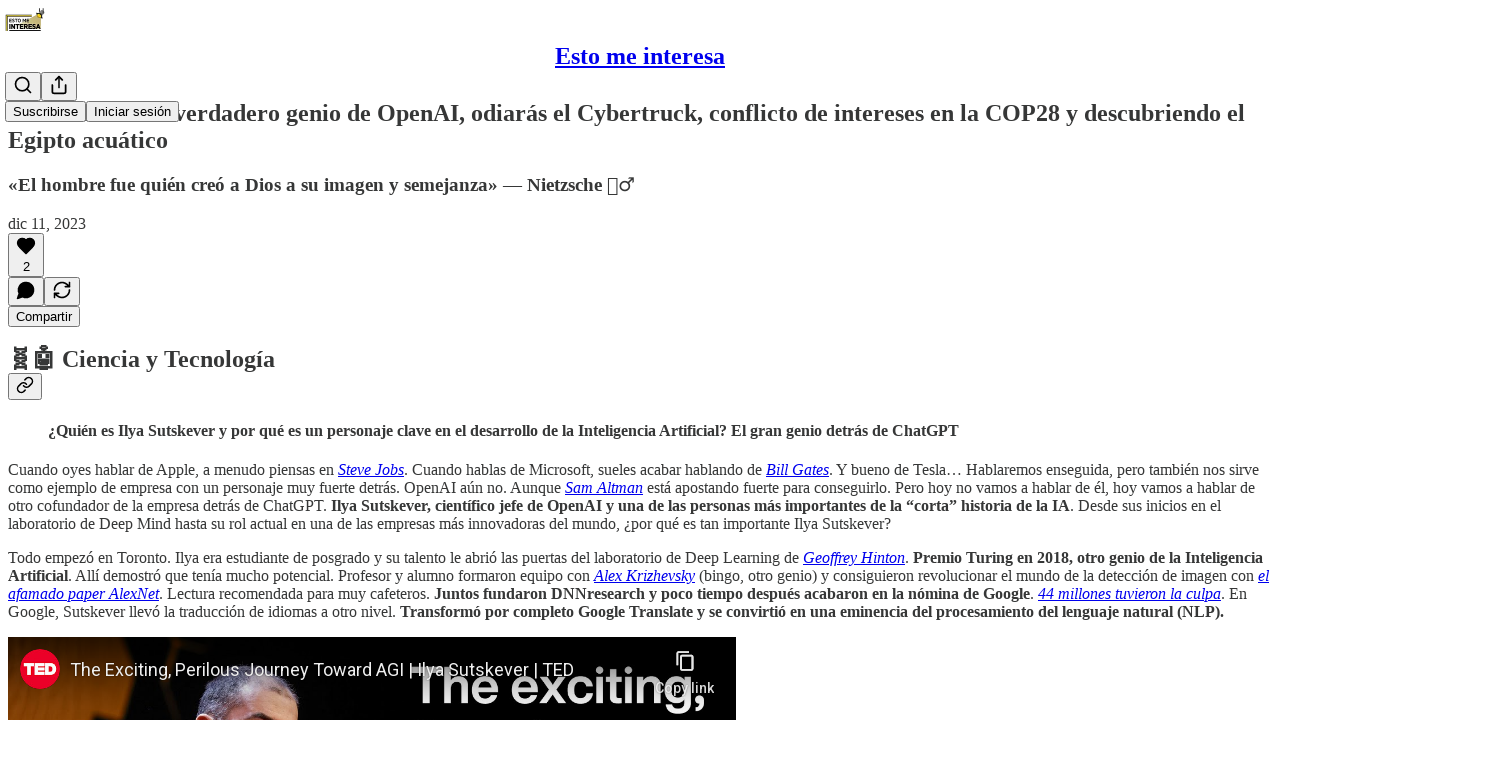

--- FILE ---
content_type: text/html; charset=utf-8
request_url: https://www.youtube-nocookie.com/embed/D1Iy3p-JAAg?rel=0&autoplay=0&showinfo=0&enablejsapi=0
body_size: 46168
content:
<!DOCTYPE html><html lang="en" dir="ltr" data-cast-api-enabled="true"><head><meta name="viewport" content="width=device-width, initial-scale=1"><script nonce="pDsmDZv3ZwIXQCIwWP3JpA">if ('undefined' == typeof Symbol || 'undefined' == typeof Symbol.iterator) {delete Array.prototype.entries;}</script><style name="www-roboto" nonce="_7lrroRgmbJYZXAwW-ZIHg">@font-face{font-family:'Roboto';font-style:normal;font-weight:400;font-stretch:100%;src:url(//fonts.gstatic.com/s/roboto/v48/KFO7CnqEu92Fr1ME7kSn66aGLdTylUAMa3GUBHMdazTgWw.woff2)format('woff2');unicode-range:U+0460-052F,U+1C80-1C8A,U+20B4,U+2DE0-2DFF,U+A640-A69F,U+FE2E-FE2F;}@font-face{font-family:'Roboto';font-style:normal;font-weight:400;font-stretch:100%;src:url(//fonts.gstatic.com/s/roboto/v48/KFO7CnqEu92Fr1ME7kSn66aGLdTylUAMa3iUBHMdazTgWw.woff2)format('woff2');unicode-range:U+0301,U+0400-045F,U+0490-0491,U+04B0-04B1,U+2116;}@font-face{font-family:'Roboto';font-style:normal;font-weight:400;font-stretch:100%;src:url(//fonts.gstatic.com/s/roboto/v48/KFO7CnqEu92Fr1ME7kSn66aGLdTylUAMa3CUBHMdazTgWw.woff2)format('woff2');unicode-range:U+1F00-1FFF;}@font-face{font-family:'Roboto';font-style:normal;font-weight:400;font-stretch:100%;src:url(//fonts.gstatic.com/s/roboto/v48/KFO7CnqEu92Fr1ME7kSn66aGLdTylUAMa3-UBHMdazTgWw.woff2)format('woff2');unicode-range:U+0370-0377,U+037A-037F,U+0384-038A,U+038C,U+038E-03A1,U+03A3-03FF;}@font-face{font-family:'Roboto';font-style:normal;font-weight:400;font-stretch:100%;src:url(//fonts.gstatic.com/s/roboto/v48/KFO7CnqEu92Fr1ME7kSn66aGLdTylUAMawCUBHMdazTgWw.woff2)format('woff2');unicode-range:U+0302-0303,U+0305,U+0307-0308,U+0310,U+0312,U+0315,U+031A,U+0326-0327,U+032C,U+032F-0330,U+0332-0333,U+0338,U+033A,U+0346,U+034D,U+0391-03A1,U+03A3-03A9,U+03B1-03C9,U+03D1,U+03D5-03D6,U+03F0-03F1,U+03F4-03F5,U+2016-2017,U+2034-2038,U+203C,U+2040,U+2043,U+2047,U+2050,U+2057,U+205F,U+2070-2071,U+2074-208E,U+2090-209C,U+20D0-20DC,U+20E1,U+20E5-20EF,U+2100-2112,U+2114-2115,U+2117-2121,U+2123-214F,U+2190,U+2192,U+2194-21AE,U+21B0-21E5,U+21F1-21F2,U+21F4-2211,U+2213-2214,U+2216-22FF,U+2308-230B,U+2310,U+2319,U+231C-2321,U+2336-237A,U+237C,U+2395,U+239B-23B7,U+23D0,U+23DC-23E1,U+2474-2475,U+25AF,U+25B3,U+25B7,U+25BD,U+25C1,U+25CA,U+25CC,U+25FB,U+266D-266F,U+27C0-27FF,U+2900-2AFF,U+2B0E-2B11,U+2B30-2B4C,U+2BFE,U+3030,U+FF5B,U+FF5D,U+1D400-1D7FF,U+1EE00-1EEFF;}@font-face{font-family:'Roboto';font-style:normal;font-weight:400;font-stretch:100%;src:url(//fonts.gstatic.com/s/roboto/v48/KFO7CnqEu92Fr1ME7kSn66aGLdTylUAMaxKUBHMdazTgWw.woff2)format('woff2');unicode-range:U+0001-000C,U+000E-001F,U+007F-009F,U+20DD-20E0,U+20E2-20E4,U+2150-218F,U+2190,U+2192,U+2194-2199,U+21AF,U+21E6-21F0,U+21F3,U+2218-2219,U+2299,U+22C4-22C6,U+2300-243F,U+2440-244A,U+2460-24FF,U+25A0-27BF,U+2800-28FF,U+2921-2922,U+2981,U+29BF,U+29EB,U+2B00-2BFF,U+4DC0-4DFF,U+FFF9-FFFB,U+10140-1018E,U+10190-1019C,U+101A0,U+101D0-101FD,U+102E0-102FB,U+10E60-10E7E,U+1D2C0-1D2D3,U+1D2E0-1D37F,U+1F000-1F0FF,U+1F100-1F1AD,U+1F1E6-1F1FF,U+1F30D-1F30F,U+1F315,U+1F31C,U+1F31E,U+1F320-1F32C,U+1F336,U+1F378,U+1F37D,U+1F382,U+1F393-1F39F,U+1F3A7-1F3A8,U+1F3AC-1F3AF,U+1F3C2,U+1F3C4-1F3C6,U+1F3CA-1F3CE,U+1F3D4-1F3E0,U+1F3ED,U+1F3F1-1F3F3,U+1F3F5-1F3F7,U+1F408,U+1F415,U+1F41F,U+1F426,U+1F43F,U+1F441-1F442,U+1F444,U+1F446-1F449,U+1F44C-1F44E,U+1F453,U+1F46A,U+1F47D,U+1F4A3,U+1F4B0,U+1F4B3,U+1F4B9,U+1F4BB,U+1F4BF,U+1F4C8-1F4CB,U+1F4D6,U+1F4DA,U+1F4DF,U+1F4E3-1F4E6,U+1F4EA-1F4ED,U+1F4F7,U+1F4F9-1F4FB,U+1F4FD-1F4FE,U+1F503,U+1F507-1F50B,U+1F50D,U+1F512-1F513,U+1F53E-1F54A,U+1F54F-1F5FA,U+1F610,U+1F650-1F67F,U+1F687,U+1F68D,U+1F691,U+1F694,U+1F698,U+1F6AD,U+1F6B2,U+1F6B9-1F6BA,U+1F6BC,U+1F6C6-1F6CF,U+1F6D3-1F6D7,U+1F6E0-1F6EA,U+1F6F0-1F6F3,U+1F6F7-1F6FC,U+1F700-1F7FF,U+1F800-1F80B,U+1F810-1F847,U+1F850-1F859,U+1F860-1F887,U+1F890-1F8AD,U+1F8B0-1F8BB,U+1F8C0-1F8C1,U+1F900-1F90B,U+1F93B,U+1F946,U+1F984,U+1F996,U+1F9E9,U+1FA00-1FA6F,U+1FA70-1FA7C,U+1FA80-1FA89,U+1FA8F-1FAC6,U+1FACE-1FADC,U+1FADF-1FAE9,U+1FAF0-1FAF8,U+1FB00-1FBFF;}@font-face{font-family:'Roboto';font-style:normal;font-weight:400;font-stretch:100%;src:url(//fonts.gstatic.com/s/roboto/v48/KFO7CnqEu92Fr1ME7kSn66aGLdTylUAMa3OUBHMdazTgWw.woff2)format('woff2');unicode-range:U+0102-0103,U+0110-0111,U+0128-0129,U+0168-0169,U+01A0-01A1,U+01AF-01B0,U+0300-0301,U+0303-0304,U+0308-0309,U+0323,U+0329,U+1EA0-1EF9,U+20AB;}@font-face{font-family:'Roboto';font-style:normal;font-weight:400;font-stretch:100%;src:url(//fonts.gstatic.com/s/roboto/v48/KFO7CnqEu92Fr1ME7kSn66aGLdTylUAMa3KUBHMdazTgWw.woff2)format('woff2');unicode-range:U+0100-02BA,U+02BD-02C5,U+02C7-02CC,U+02CE-02D7,U+02DD-02FF,U+0304,U+0308,U+0329,U+1D00-1DBF,U+1E00-1E9F,U+1EF2-1EFF,U+2020,U+20A0-20AB,U+20AD-20C0,U+2113,U+2C60-2C7F,U+A720-A7FF;}@font-face{font-family:'Roboto';font-style:normal;font-weight:400;font-stretch:100%;src:url(//fonts.gstatic.com/s/roboto/v48/KFO7CnqEu92Fr1ME7kSn66aGLdTylUAMa3yUBHMdazQ.woff2)format('woff2');unicode-range:U+0000-00FF,U+0131,U+0152-0153,U+02BB-02BC,U+02C6,U+02DA,U+02DC,U+0304,U+0308,U+0329,U+2000-206F,U+20AC,U+2122,U+2191,U+2193,U+2212,U+2215,U+FEFF,U+FFFD;}@font-face{font-family:'Roboto';font-style:normal;font-weight:500;font-stretch:100%;src:url(//fonts.gstatic.com/s/roboto/v48/KFO7CnqEu92Fr1ME7kSn66aGLdTylUAMa3GUBHMdazTgWw.woff2)format('woff2');unicode-range:U+0460-052F,U+1C80-1C8A,U+20B4,U+2DE0-2DFF,U+A640-A69F,U+FE2E-FE2F;}@font-face{font-family:'Roboto';font-style:normal;font-weight:500;font-stretch:100%;src:url(//fonts.gstatic.com/s/roboto/v48/KFO7CnqEu92Fr1ME7kSn66aGLdTylUAMa3iUBHMdazTgWw.woff2)format('woff2');unicode-range:U+0301,U+0400-045F,U+0490-0491,U+04B0-04B1,U+2116;}@font-face{font-family:'Roboto';font-style:normal;font-weight:500;font-stretch:100%;src:url(//fonts.gstatic.com/s/roboto/v48/KFO7CnqEu92Fr1ME7kSn66aGLdTylUAMa3CUBHMdazTgWw.woff2)format('woff2');unicode-range:U+1F00-1FFF;}@font-face{font-family:'Roboto';font-style:normal;font-weight:500;font-stretch:100%;src:url(//fonts.gstatic.com/s/roboto/v48/KFO7CnqEu92Fr1ME7kSn66aGLdTylUAMa3-UBHMdazTgWw.woff2)format('woff2');unicode-range:U+0370-0377,U+037A-037F,U+0384-038A,U+038C,U+038E-03A1,U+03A3-03FF;}@font-face{font-family:'Roboto';font-style:normal;font-weight:500;font-stretch:100%;src:url(//fonts.gstatic.com/s/roboto/v48/KFO7CnqEu92Fr1ME7kSn66aGLdTylUAMawCUBHMdazTgWw.woff2)format('woff2');unicode-range:U+0302-0303,U+0305,U+0307-0308,U+0310,U+0312,U+0315,U+031A,U+0326-0327,U+032C,U+032F-0330,U+0332-0333,U+0338,U+033A,U+0346,U+034D,U+0391-03A1,U+03A3-03A9,U+03B1-03C9,U+03D1,U+03D5-03D6,U+03F0-03F1,U+03F4-03F5,U+2016-2017,U+2034-2038,U+203C,U+2040,U+2043,U+2047,U+2050,U+2057,U+205F,U+2070-2071,U+2074-208E,U+2090-209C,U+20D0-20DC,U+20E1,U+20E5-20EF,U+2100-2112,U+2114-2115,U+2117-2121,U+2123-214F,U+2190,U+2192,U+2194-21AE,U+21B0-21E5,U+21F1-21F2,U+21F4-2211,U+2213-2214,U+2216-22FF,U+2308-230B,U+2310,U+2319,U+231C-2321,U+2336-237A,U+237C,U+2395,U+239B-23B7,U+23D0,U+23DC-23E1,U+2474-2475,U+25AF,U+25B3,U+25B7,U+25BD,U+25C1,U+25CA,U+25CC,U+25FB,U+266D-266F,U+27C0-27FF,U+2900-2AFF,U+2B0E-2B11,U+2B30-2B4C,U+2BFE,U+3030,U+FF5B,U+FF5D,U+1D400-1D7FF,U+1EE00-1EEFF;}@font-face{font-family:'Roboto';font-style:normal;font-weight:500;font-stretch:100%;src:url(//fonts.gstatic.com/s/roboto/v48/KFO7CnqEu92Fr1ME7kSn66aGLdTylUAMaxKUBHMdazTgWw.woff2)format('woff2');unicode-range:U+0001-000C,U+000E-001F,U+007F-009F,U+20DD-20E0,U+20E2-20E4,U+2150-218F,U+2190,U+2192,U+2194-2199,U+21AF,U+21E6-21F0,U+21F3,U+2218-2219,U+2299,U+22C4-22C6,U+2300-243F,U+2440-244A,U+2460-24FF,U+25A0-27BF,U+2800-28FF,U+2921-2922,U+2981,U+29BF,U+29EB,U+2B00-2BFF,U+4DC0-4DFF,U+FFF9-FFFB,U+10140-1018E,U+10190-1019C,U+101A0,U+101D0-101FD,U+102E0-102FB,U+10E60-10E7E,U+1D2C0-1D2D3,U+1D2E0-1D37F,U+1F000-1F0FF,U+1F100-1F1AD,U+1F1E6-1F1FF,U+1F30D-1F30F,U+1F315,U+1F31C,U+1F31E,U+1F320-1F32C,U+1F336,U+1F378,U+1F37D,U+1F382,U+1F393-1F39F,U+1F3A7-1F3A8,U+1F3AC-1F3AF,U+1F3C2,U+1F3C4-1F3C6,U+1F3CA-1F3CE,U+1F3D4-1F3E0,U+1F3ED,U+1F3F1-1F3F3,U+1F3F5-1F3F7,U+1F408,U+1F415,U+1F41F,U+1F426,U+1F43F,U+1F441-1F442,U+1F444,U+1F446-1F449,U+1F44C-1F44E,U+1F453,U+1F46A,U+1F47D,U+1F4A3,U+1F4B0,U+1F4B3,U+1F4B9,U+1F4BB,U+1F4BF,U+1F4C8-1F4CB,U+1F4D6,U+1F4DA,U+1F4DF,U+1F4E3-1F4E6,U+1F4EA-1F4ED,U+1F4F7,U+1F4F9-1F4FB,U+1F4FD-1F4FE,U+1F503,U+1F507-1F50B,U+1F50D,U+1F512-1F513,U+1F53E-1F54A,U+1F54F-1F5FA,U+1F610,U+1F650-1F67F,U+1F687,U+1F68D,U+1F691,U+1F694,U+1F698,U+1F6AD,U+1F6B2,U+1F6B9-1F6BA,U+1F6BC,U+1F6C6-1F6CF,U+1F6D3-1F6D7,U+1F6E0-1F6EA,U+1F6F0-1F6F3,U+1F6F7-1F6FC,U+1F700-1F7FF,U+1F800-1F80B,U+1F810-1F847,U+1F850-1F859,U+1F860-1F887,U+1F890-1F8AD,U+1F8B0-1F8BB,U+1F8C0-1F8C1,U+1F900-1F90B,U+1F93B,U+1F946,U+1F984,U+1F996,U+1F9E9,U+1FA00-1FA6F,U+1FA70-1FA7C,U+1FA80-1FA89,U+1FA8F-1FAC6,U+1FACE-1FADC,U+1FADF-1FAE9,U+1FAF0-1FAF8,U+1FB00-1FBFF;}@font-face{font-family:'Roboto';font-style:normal;font-weight:500;font-stretch:100%;src:url(//fonts.gstatic.com/s/roboto/v48/KFO7CnqEu92Fr1ME7kSn66aGLdTylUAMa3OUBHMdazTgWw.woff2)format('woff2');unicode-range:U+0102-0103,U+0110-0111,U+0128-0129,U+0168-0169,U+01A0-01A1,U+01AF-01B0,U+0300-0301,U+0303-0304,U+0308-0309,U+0323,U+0329,U+1EA0-1EF9,U+20AB;}@font-face{font-family:'Roboto';font-style:normal;font-weight:500;font-stretch:100%;src:url(//fonts.gstatic.com/s/roboto/v48/KFO7CnqEu92Fr1ME7kSn66aGLdTylUAMa3KUBHMdazTgWw.woff2)format('woff2');unicode-range:U+0100-02BA,U+02BD-02C5,U+02C7-02CC,U+02CE-02D7,U+02DD-02FF,U+0304,U+0308,U+0329,U+1D00-1DBF,U+1E00-1E9F,U+1EF2-1EFF,U+2020,U+20A0-20AB,U+20AD-20C0,U+2113,U+2C60-2C7F,U+A720-A7FF;}@font-face{font-family:'Roboto';font-style:normal;font-weight:500;font-stretch:100%;src:url(//fonts.gstatic.com/s/roboto/v48/KFO7CnqEu92Fr1ME7kSn66aGLdTylUAMa3yUBHMdazQ.woff2)format('woff2');unicode-range:U+0000-00FF,U+0131,U+0152-0153,U+02BB-02BC,U+02C6,U+02DA,U+02DC,U+0304,U+0308,U+0329,U+2000-206F,U+20AC,U+2122,U+2191,U+2193,U+2212,U+2215,U+FEFF,U+FFFD;}</style><script name="www-roboto" nonce="pDsmDZv3ZwIXQCIwWP3JpA">if (document.fonts && document.fonts.load) {document.fonts.load("400 10pt Roboto", "E"); document.fonts.load("500 10pt Roboto", "E");}</script><link rel="stylesheet" href="/s/player/b95b0e7a/www-player.css" name="www-player" nonce="_7lrroRgmbJYZXAwW-ZIHg"><style nonce="_7lrroRgmbJYZXAwW-ZIHg">html {overflow: hidden;}body {font: 12px Roboto, Arial, sans-serif; background-color: #000; color: #fff; height: 100%; width: 100%; overflow: hidden; position: absolute; margin: 0; padding: 0;}#player {width: 100%; height: 100%;}h1 {text-align: center; color: #fff;}h3 {margin-top: 6px; margin-bottom: 3px;}.player-unavailable {position: absolute; top: 0; left: 0; right: 0; bottom: 0; padding: 25px; font-size: 13px; background: url(/img/meh7.png) 50% 65% no-repeat;}.player-unavailable .message {text-align: left; margin: 0 -5px 15px; padding: 0 5px 14px; border-bottom: 1px solid #888; font-size: 19px; font-weight: normal;}.player-unavailable a {color: #167ac6; text-decoration: none;}</style><script nonce="pDsmDZv3ZwIXQCIwWP3JpA">var ytcsi={gt:function(n){n=(n||"")+"data_";return ytcsi[n]||(ytcsi[n]={tick:{},info:{},gel:{preLoggedGelInfos:[]}})},now:window.performance&&window.performance.timing&&window.performance.now&&window.performance.timing.navigationStart?function(){return window.performance.timing.navigationStart+window.performance.now()}:function(){return(new Date).getTime()},tick:function(l,t,n){var ticks=ytcsi.gt(n).tick;var v=t||ytcsi.now();if(ticks[l]){ticks["_"+l]=ticks["_"+l]||[ticks[l]];ticks["_"+l].push(v)}ticks[l]=
v},info:function(k,v,n){ytcsi.gt(n).info[k]=v},infoGel:function(p,n){ytcsi.gt(n).gel.preLoggedGelInfos.push(p)},setStart:function(t,n){ytcsi.tick("_start",t,n)}};
(function(w,d){function isGecko(){if(!w.navigator)return false;try{if(w.navigator.userAgentData&&w.navigator.userAgentData.brands&&w.navigator.userAgentData.brands.length){var brands=w.navigator.userAgentData.brands;var i=0;for(;i<brands.length;i++)if(brands[i]&&brands[i].brand==="Firefox")return true;return false}}catch(e){setTimeout(function(){throw e;})}if(!w.navigator.userAgent)return false;var ua=w.navigator.userAgent;return ua.indexOf("Gecko")>0&&ua.toLowerCase().indexOf("webkit")<0&&ua.indexOf("Edge")<
0&&ua.indexOf("Trident")<0&&ua.indexOf("MSIE")<0}ytcsi.setStart(w.performance?w.performance.timing.responseStart:null);var isPrerender=(d.visibilityState||d.webkitVisibilityState)=="prerender";var vName=!d.visibilityState&&d.webkitVisibilityState?"webkitvisibilitychange":"visibilitychange";if(isPrerender){var startTick=function(){ytcsi.setStart();d.removeEventListener(vName,startTick)};d.addEventListener(vName,startTick,false)}if(d.addEventListener)d.addEventListener(vName,function(){ytcsi.tick("vc")},
false);if(isGecko()){var isHidden=(d.visibilityState||d.webkitVisibilityState)=="hidden";if(isHidden)ytcsi.tick("vc")}var slt=function(el,t){setTimeout(function(){var n=ytcsi.now();el.loadTime=n;if(el.slt)el.slt()},t)};w.__ytRIL=function(el){if(!el.getAttribute("data-thumb"))if(w.requestAnimationFrame)w.requestAnimationFrame(function(){slt(el,0)});else slt(el,16)}})(window,document);
</script><script nonce="pDsmDZv3ZwIXQCIwWP3JpA">var ytcfg={d:function(){return window.yt&&yt.config_||ytcfg.data_||(ytcfg.data_={})},get:function(k,o){return k in ytcfg.d()?ytcfg.d()[k]:o},set:function(){var a=arguments;if(a.length>1)ytcfg.d()[a[0]]=a[1];else{var k;for(k in a[0])ytcfg.d()[k]=a[0][k]}}};
ytcfg.set({"CLIENT_CANARY_STATE":"none","DEVICE":"cbr\u003dChrome\u0026cbrand\u003dapple\u0026cbrver\u003d131.0.0.0\u0026ceng\u003dWebKit\u0026cengver\u003d537.36\u0026cos\u003dMacintosh\u0026cosver\u003d10_15_7\u0026cplatform\u003dDESKTOP","EVENT_ID":"-TdtaeOKJsbSib4PhbjdmAY","EXPERIMENT_FLAGS":{"ab_det_apb_b":true,"ab_det_apm":true,"ab_det_el_h":true,"ab_det_em_inj":true,"ab_l_sig_st":true,"ab_l_sig_st_e":true,"action_companion_center_align_description":true,"allow_skip_networkless":true,"always_send_and_write":true,"att_web_record_metrics":true,"attmusi":true,"c3_enable_button_impression_logging":true,"c3_watch_page_component":true,"cancel_pending_navs":true,"clean_up_manual_attribution_header":true,"config_age_report_killswitch":true,"cow_optimize_idom_compat":true,"csi_config_handling_infra":true,"csi_on_gel":true,"delhi_mweb_colorful_sd":true,"delhi_mweb_colorful_sd_v2":true,"deprecate_csi_has_info":true,"deprecate_pair_servlet_enabled":true,"desktop_sparkles_light_cta_button":true,"disable_cached_masthead_data":true,"disable_child_node_auto_formatted_strings":true,"disable_enf_isd":true,"disable_log_to_visitor_layer":true,"disable_pacf_logging_for_memory_limited_tv":true,"embeds_enable_eid_enforcement_for_youtube":true,"embeds_enable_info_panel_dismissal":true,"embeds_enable_pfp_always_unbranded":true,"embeds_muted_autoplay_sound_fix":true,"embeds_serve_es6_client":true,"embeds_web_nwl_disable_nocookie":true,"embeds_web_updated_shorts_definition_fix":true,"enable_active_view_display_ad_renderer_web_home":true,"enable_ad_disclosure_banner_a11y_fix":true,"enable_chips_shelf_view_model_fully_reactive":true,"enable_client_creator_goal_ticker_bar_revamp":true,"enable_client_only_wiz_direct_reactions":true,"enable_client_sli_logging":true,"enable_client_streamz_web":true,"enable_client_ve_spec":true,"enable_cloud_save_error_popup_after_retry":true,"enable_cookie_reissue_iframe":true,"enable_dai_sdf_h5_preroll":true,"enable_datasync_id_header_in_web_vss_pings":true,"enable_default_mono_cta_migration_web_client":true,"enable_dma_post_enforcement":true,"enable_docked_chat_messages":true,"enable_entity_store_from_dependency_injection":true,"enable_inline_muted_playback_on_web_search":true,"enable_inline_muted_playback_on_web_search_for_vdc":true,"enable_inline_muted_playback_on_web_search_for_vdcb":true,"enable_is_extended_monitoring":true,"enable_is_mini_app_page_active_bugfix":true,"enable_live_overlay_feed_in_live_chat":true,"enable_logging_first_user_action_after_game_ready":true,"enable_ltc_param_fetch_from_innertube":true,"enable_masthead_mweb_padding_fix":true,"enable_menu_renderer_button_in_mweb_hclr":true,"enable_mini_app_command_handler_mweb_fix":true,"enable_mini_app_iframe_loaded_logging":true,"enable_mini_guide_downloads_item":true,"enable_mixed_direction_formatted_strings":true,"enable_mweb_livestream_ui_update":true,"enable_mweb_new_caption_language_picker":true,"enable_names_handles_account_switcher":true,"enable_network_request_logging_on_game_events":true,"enable_new_paid_product_placement":true,"enable_obtaining_ppn_query_param":true,"enable_open_in_new_tab_icon_for_short_dr_for_desktop_search":true,"enable_open_yt_content":true,"enable_origin_query_parameter_bugfix":true,"enable_pause_ads_on_ytv_html5":true,"enable_payments_purchase_manager":true,"enable_pdp_icon_prefetch":true,"enable_pl_r_si_fa":true,"enable_place_pivot_url":true,"enable_playable_a11y_label_with_badge_text":true,"enable_pv_screen_modern_text":true,"enable_removing_navbar_title_on_hashtag_page_mweb":true,"enable_resetting_scroll_position_on_flow_change":true,"enable_rta_manager":true,"enable_sdf_companion_h5":true,"enable_sdf_dai_h5_midroll":true,"enable_sdf_h5_endemic_mid_post_roll":true,"enable_sdf_on_h5_unplugged_vod_midroll":true,"enable_sdf_shorts_player_bytes_h5":true,"enable_sdk_performance_network_logging":true,"enable_sending_unwrapped_game_audio_as_serialized_metadata":true,"enable_sfv_effect_pivot_url":true,"enable_shorts_new_carousel":true,"enable_skip_ad_guidance_prompt":true,"enable_skippable_ads_for_unplugged_ad_pod":true,"enable_smearing_expansion_dai":true,"enable_third_party_info":true,"enable_time_out_messages":true,"enable_timeline_view_modern_transcript_fe":true,"enable_video_display_compact_button_group_for_desktop_search":true,"enable_watch_next_pause_autoplay_lact":true,"enable_web_home_top_landscape_image_layout_level_click":true,"enable_web_tiered_gel":true,"enable_window_constrained_buy_flow_dialog":true,"enable_wiz_queue_effect_and_on_init_initial_runs":true,"enable_ypc_spinners":true,"enable_yt_ata_iframe_authuser":true,"export_networkless_options":true,"export_player_version_to_ytconfig":true,"fill_single_video_with_notify_to_lasr":true,"fix_ad_miniplayer_controls_rendering":true,"fix_ads_tracking_for_swf_config_deprecation_mweb":true,"h5_companion_enable_adcpn_macro_substitution_for_click_pings":true,"h5_inplayer_enable_adcpn_macro_substitution_for_click_pings":true,"h5_reset_cache_and_filter_before_update_masthead":true,"hide_channel_creation_title_for_mweb":true,"high_ccv_client_side_caching_h5":true,"html5_log_trigger_events_with_debug_data":true,"html5_ssdai_enable_media_end_cue_range":true,"il_attach_cache_limit":true,"il_use_view_model_logging_context":true,"is_browser_support_for_webcam_streaming":true,"json_condensed_response":true,"kev_adb_pg":true,"kevlar_gel_error_routing":true,"kevlar_watch_cinematics":true,"live_chat_enable_controller_extraction":true,"live_chat_enable_rta_manager":true,"live_chat_increased_min_height":true,"log_click_with_layer_from_element_in_command_handler":true,"log_errors_through_nwl_on_retry":true,"mdx_enable_privacy_disclosure_ui":true,"mdx_load_cast_api_bootstrap_script":true,"medium_progress_bar_modification":true,"migrate_remaining_web_ad_badges_to_innertube":true,"mobile_account_menu_refresh":true,"mweb_a11y_enable_player_controls_invisible_toggle":true,"mweb_account_linking_noapp":true,"mweb_after_render_to_scheduler":true,"mweb_allow_modern_search_suggest_behavior":true,"mweb_animated_actions":true,"mweb_app_upsell_button_direct_to_app":true,"mweb_big_progress_bar":true,"mweb_c3_disable_carve_out":true,"mweb_c3_disable_carve_out_keep_external_links":true,"mweb_c3_enable_adaptive_signals":true,"mweb_c3_endscreen":true,"mweb_c3_endscreen_v2":true,"mweb_c3_library_page_enable_recent_shelf":true,"mweb_c3_remove_web_navigation_endpoint_data":true,"mweb_c3_use_canonical_from_player_response":true,"mweb_cinematic_watch":true,"mweb_command_handler":true,"mweb_delay_watch_initial_data":true,"mweb_disable_searchbar_scroll":true,"mweb_enable_fine_scrubbing_for_recs":true,"mweb_enable_keto_batch_player_fullscreen":true,"mweb_enable_keto_batch_player_progress_bar":true,"mweb_enable_keto_batch_player_tooltips":true,"mweb_enable_lockup_view_model_for_ucp":true,"mweb_enable_mix_panel_title_metadata":true,"mweb_enable_more_drawer":true,"mweb_enable_optional_fullscreen_landscape_locking":true,"mweb_enable_overlay_touch_manager":true,"mweb_enable_premium_carve_out_fix":true,"mweb_enable_refresh_detection":true,"mweb_enable_search_imp":true,"mweb_enable_sequence_signal":true,"mweb_enable_shorts_pivot_button":true,"mweb_enable_shorts_video_preload":true,"mweb_enable_skippables_on_jio_phone":true,"mweb_enable_storyboards":true,"mweb_enable_two_line_title_on_shorts":true,"mweb_enable_varispeed_controller":true,"mweb_enable_warm_channel_requests":true,"mweb_enable_watch_feed_infinite_scroll":true,"mweb_enable_wrapped_unplugged_pause_membership_dialog_renderer":true,"mweb_filter_video_format_in_webfe":true,"mweb_fix_livestream_seeking":true,"mweb_fix_monitor_visibility_after_render":true,"mweb_fix_section_list_continuation_item_renderers":true,"mweb_force_ios_fallback_to_native_control":true,"mweb_fp_auto_fullscreen":true,"mweb_fullscreen_controls":true,"mweb_fullscreen_controls_action_buttons":true,"mweb_fullscreen_watch_system":true,"mweb_home_reactive_shorts":true,"mweb_innertube_search_command":true,"mweb_lang_in_html":true,"mweb_like_button_synced_with_entities":true,"mweb_logo_use_home_page_ve":true,"mweb_module_decoration":true,"mweb_native_control_in_faux_fullscreen_shared":true,"mweb_panel_container_inert":true,"mweb_player_control_on_hover":true,"mweb_player_delhi_dtts":true,"mweb_player_hide_unavailable_subtitles_button":true,"mweb_player_settings_use_bottom_sheet":true,"mweb_player_show_previous_next_buttons_in_playlist":true,"mweb_player_skip_no_op_state_changes":true,"mweb_player_user_select_none":true,"mweb_playlist_engagement_panel":true,"mweb_progress_bar_seek_on_mouse_click":true,"mweb_pull_2_full":true,"mweb_pull_2_full_enable_touch_handlers":true,"mweb_schedule_warm_watch_response":true,"mweb_searchbox_legacy_navigation":true,"mweb_see_fewer_shorts":true,"mweb_sheets_ui_refresh":true,"mweb_shorts_comments_panel_id_change":true,"mweb_shorts_early_continuation":true,"mweb_show_ios_smart_banner":true,"mweb_use_server_url_on_startup":true,"mweb_watch_captions_enable_auto_translate":true,"mweb_watch_captions_set_default_size":true,"mweb_watch_stop_scheduler_on_player_response":true,"mweb_watchfeed_big_thumbnails":true,"mweb_yt_searchbox":true,"networkless_logging":true,"no_client_ve_attach_unless_shown":true,"nwl_send_from_memory_when_online":true,"pageid_as_header_web":true,"playback_settings_use_switch_menu":true,"player_controls_autonav_fix":true,"player_controls_skip_double_signal_update":true,"polymer_bad_build_labels":true,"polymer_verifiy_app_state":true,"qoe_send_and_write":true,"remove_chevron_from_ad_disclosure_banner_h5":true,"remove_masthead_channel_banner_on_refresh":true,"remove_slot_id_exited_trigger_for_dai_in_player_slot_expire":true,"replace_client_url_parsing_with_server_signal":true,"service_worker_enabled":true,"service_worker_push_enabled":true,"service_worker_push_home_page_prompt":true,"service_worker_push_watch_page_prompt":true,"shell_load_gcf":true,"shorten_initial_gel_batch_timeout":true,"should_use_yt_voice_endpoint_in_kaios":true,"skip_invalid_ytcsi_ticks":true,"skip_setting_info_in_csi_data_object":true,"smarter_ve_dedupping":true,"speedmaster_no_seek":true,"start_client_gcf_mweb":true,"stop_handling_click_for_non_rendering_overlay_layout":true,"suppress_error_204_logging":true,"synced_panel_scrolling_controller":true,"use_event_time_ms_header":true,"use_fifo_for_networkless":true,"use_player_abuse_bg_library":true,"use_request_time_ms_header":true,"use_session_based_sampling":true,"use_thumbnail_overlay_time_status_renderer_for_live_badge":true,"use_ts_visibilitylogger":true,"vss_final_ping_send_and_write":true,"vss_playback_use_send_and_write":true,"web_adaptive_repeat_ase":true,"web_always_load_chat_support":true,"web_animated_like":true,"web_api_url":true,"web_attributed_string_deep_equal_bugfix":true,"web_autonav_allow_off_by_default":true,"web_button_vm_refactor_disabled":true,"web_c3_log_app_init_finish":true,"web_csi_action_sampling_enabled":true,"web_dedupe_ve_grafting":true,"web_disable_backdrop_filter":true,"web_enable_ab_rsp_cl":true,"web_enable_course_icon_update":true,"web_enable_error_204":true,"web_enable_horizontal_video_attributes_section":true,"web_fix_segmented_like_dislike_undefined":true,"web_gcf_hashes_innertube":true,"web_gel_timeout_cap":true,"web_metadata_carousel_elref_bugfix":true,"web_parent_target_for_sheets":true,"web_persist_server_autonav_state_on_client":true,"web_playback_associated_log_ctt":true,"web_playback_associated_ve":true,"web_prefetch_preload_video":true,"web_progress_bar_draggable":true,"web_resizable_advertiser_banner_on_masthead_safari_fix":true,"web_scheduler_auto_init":true,"web_shorts_just_watched_on_channel_and_pivot_study":true,"web_shorts_just_watched_overlay":true,"web_shorts_pivot_button_view_model_reactive":true,"web_update_panel_visibility_logging_fix":true,"web_video_attribute_view_model_a11y_fix":true,"web_watch_controls_state_signals":true,"web_wiz_attributed_string":true,"web_yt_config_context":true,"webfe_mweb_watch_microdata":true,"webfe_watch_shorts_canonical_url_fix":true,"webpo_exit_on_net_err":true,"wiz_diff_overwritable":true,"wiz_memoize_stamper_items":true,"woffle_used_state_report":true,"wpo_gel_strz":true,"ytcp_paper_tooltip_use_scoped_owner_root":true,"ytidb_clear_embedded_player":true,"H5_async_logging_delay_ms":30000.0,"attention_logging_scroll_throttle":500.0,"autoplay_pause_by_lact_sampling_fraction":0.0,"cinematic_watch_effect_opacity":0.4,"log_window_onerror_fraction":0.1,"speedmaster_playback_rate":2.0,"tv_pacf_logging_sample_rate":0.01,"web_attention_logging_scroll_throttle":500.0,"web_load_prediction_threshold":0.1,"web_navigation_prediction_threshold":0.1,"web_pbj_log_warning_rate":0.0,"web_system_health_fraction":0.01,"ytidb_transaction_ended_event_rate_limit":0.02,"active_time_update_interval_ms":10000,"att_init_delay":500,"autoplay_pause_by_lact_sec":0,"botguard_async_snapshot_timeout_ms":3000,"check_navigator_accuracy_timeout_ms":0,"cinematic_watch_css_filter_blur_strength":40,"cinematic_watch_fade_out_duration":500,"close_webview_delay_ms":100,"cloud_save_game_data_rate_limit_ms":3000,"compression_disable_point":10,"custom_active_view_tos_timeout_ms":3600000,"embeds_widget_poll_interval_ms":0,"gel_min_batch_size":3,"gel_queue_timeout_max_ms":60000,"get_async_timeout_ms":60000,"hide_cta_for_home_web_video_ads_animate_in_time":2,"html5_byterate_soft_cap":0,"initial_gel_batch_timeout":2000,"max_body_size_to_compress":500000,"max_prefetch_window_sec_for_livestream_optimization":10,"min_prefetch_offset_sec_for_livestream_optimization":20,"mini_app_container_iframe_src_update_delay_ms":0,"multiple_preview_news_duration_time":11000,"mweb_c3_toast_duration_ms":5000,"mweb_deep_link_fallback_timeout_ms":10000,"mweb_delay_response_received_actions":100,"mweb_fp_dpad_rate_limit_ms":0,"mweb_fp_dpad_watch_title_clamp_lines":0,"mweb_history_manager_cache_size":100,"mweb_ios_fullscreen_playback_transition_delay_ms":500,"mweb_ios_fullscreen_system_pause_epilson_ms":0,"mweb_override_response_store_expiration_ms":0,"mweb_shorts_early_continuation_trigger_threshold":4,"mweb_w2w_max_age_seconds":0,"mweb_watch_captions_default_size":2,"neon_dark_launch_gradient_count":0,"network_polling_interval":30000,"play_click_interval_ms":30000,"play_ping_interval_ms":10000,"prefetch_comments_ms_after_video":0,"send_config_hash_timer":0,"service_worker_push_logged_out_prompt_watches":-1,"service_worker_push_prompt_cap":-1,"service_worker_push_prompt_delay_microseconds":3888000000000,"show_mini_app_ad_frequency_cap_ms":300000,"slow_compressions_before_abandon_count":4,"speedmaster_cancellation_movement_dp":10,"speedmaster_touch_activation_ms":500,"web_attention_logging_throttle":500,"web_foreground_heartbeat_interval_ms":28000,"web_gel_debounce_ms":10000,"web_logging_max_batch":100,"web_max_tracing_events":50,"web_tracing_session_replay":0,"wil_icon_max_concurrent_fetches":9999,"ytidb_remake_db_retries":3,"ytidb_reopen_db_retries":3,"WebClientReleaseProcessCritical__youtube_embeds_client_version_override":"","WebClientReleaseProcessCritical__youtube_embeds_web_client_version_override":"","WebClientReleaseProcessCritical__youtube_mweb_client_version_override":"","debug_forced_internalcountrycode":"","embeds_web_synth_ch_headers_banned_urls_regex":"","enable_web_media_service":"DISABLED","il_payload_scraping":"","live_chat_unicode_emoji_json_url":"https://www.gstatic.com/youtube/img/emojis/emojis-svg-9.json","mweb_deep_link_feature_tag_suffix":"11268432","mweb_enable_shorts_innertube_player_prefetch_trigger":"NONE","mweb_fp_dpad":"home,search,browse,channel,create_channel,experiments,settings,trending,oops,404,paid_memberships,sponsorship,premium,shorts","mweb_fp_dpad_linear_navigation":"","mweb_fp_dpad_linear_navigation_visitor":"","mweb_fp_dpad_visitor":"","mweb_preload_video_by_player_vars":"","mweb_sign_in_button_style":"STYLE_SUGGESTIVE_AVATAR","place_pivot_triggering_container_alternate":"","place_pivot_triggering_counterfactual_container_alternate":"","search_ui_mweb_searchbar_restyle":"DEFAULT","service_worker_push_force_notification_prompt_tag":"1","service_worker_scope":"/","suggest_exp_str":"","web_client_version_override":"","kevlar_command_handler_command_banlist":[],"mini_app_ids_without_game_ready":["UgkxHHtsak1SC8mRGHMZewc4HzeAY3yhPPmJ","Ugkx7OgzFqE6z_5Mtf4YsotGfQNII1DF_RBm"],"web_op_signal_type_banlist":[],"web_tracing_enabled_spans":["event","command"]},"GAPI_HINT_PARAMS":"m;/_/scs/abc-static/_/js/k\u003dgapi.gapi.en.FZb77tO2YW4.O/d\u003d1/rs\u003dAHpOoo8lqavmo6ayfVxZovyDiP6g3TOVSQ/m\u003d__features__","GAPI_HOST":"https://apis.google.com","GAPI_LOCALE":"en_US","GL":"US","HL":"en","HTML_DIR":"ltr","HTML_LANG":"en","INNERTUBE_API_KEY":"AIzaSyAO_FJ2SlqU8Q4STEHLGCilw_Y9_11qcW8","INNERTUBE_API_VERSION":"v1","INNERTUBE_CLIENT_NAME":"WEB_EMBEDDED_PLAYER","INNERTUBE_CLIENT_VERSION":"1.20260116.01.00","INNERTUBE_CONTEXT":{"client":{"hl":"en","gl":"US","remoteHost":"3.144.10.224","deviceMake":"Apple","deviceModel":"","visitorData":"Cgs3RTd5NFlCMFF3TSj577TLBjIKCgJVUxIEGgAgEA%3D%3D","userAgent":"Mozilla/5.0 (Macintosh; Intel Mac OS X 10_15_7) AppleWebKit/537.36 (KHTML, like Gecko) Chrome/131.0.0.0 Safari/537.36; ClaudeBot/1.0; +claudebot@anthropic.com),gzip(gfe)","clientName":"WEB_EMBEDDED_PLAYER","clientVersion":"1.20260116.01.00","osName":"Macintosh","osVersion":"10_15_7","originalUrl":"https://www.youtube-nocookie.com/embed/D1Iy3p-JAAg?rel\u003d0\u0026autoplay\u003d0\u0026showinfo\u003d0\u0026enablejsapi\u003d0","platform":"DESKTOP","clientFormFactor":"UNKNOWN_FORM_FACTOR","configInfo":{"appInstallData":"[base64]%3D"},"browserName":"Chrome","browserVersion":"131.0.0.0","acceptHeader":"text/html,application/xhtml+xml,application/xml;q\u003d0.9,image/webp,image/apng,*/*;q\u003d0.8,application/signed-exchange;v\u003db3;q\u003d0.9","deviceExperimentId":"ChxOelU1TmpjNE9UWTRPVEk0T0RnNE16TXpOdz09EPnvtMsGGPnvtMsG","rolloutToken":"CInbq8CqwfK5gwEQt_fy2uyVkgMYt_fy2uyVkgM%3D"},"user":{"lockedSafetyMode":false},"request":{"useSsl":true},"clickTracking":{"clickTrackingParams":"IhMIo+vy2uyVkgMVRmnCAR0FXBdj"},"thirdParty":{"embeddedPlayerContext":{"embeddedPlayerEncryptedContext":"AD5ZzFTKemWsOzV-kNthCfIhbp2tLOdlzQZjl90mANi2kh5BieDsrodwM9r0UA2uRIMua_YfHEJHCUyzha2tLk_RYmAijJpBCOB2jJuC8-Gf7wYCHAfeB8wXlweDeS1Yrsu2jO-fGsty0L9K6f7cZbmIAKJPAyYunw_hBfUenawlAn-YZKKDl7t5ZpM7au7TLqwF","ancestorOriginsSupported":false}}},"INNERTUBE_CONTEXT_CLIENT_NAME":56,"INNERTUBE_CONTEXT_CLIENT_VERSION":"1.20260116.01.00","INNERTUBE_CONTEXT_GL":"US","INNERTUBE_CONTEXT_HL":"en","LATEST_ECATCHER_SERVICE_TRACKING_PARAMS":{"client.name":"WEB_EMBEDDED_PLAYER","client.jsfeat":"2021"},"LOGGED_IN":false,"PAGE_BUILD_LABEL":"youtube.embeds.web_20260116_01_RC00","PAGE_CL":856990104,"SERVER_NAME":"WebFE","VISITOR_DATA":"Cgs3RTd5NFlCMFF3TSj577TLBjIKCgJVUxIEGgAgEA%3D%3D","WEB_PLAYER_CONTEXT_CONFIGS":{"WEB_PLAYER_CONTEXT_CONFIG_ID_EMBEDDED_PLAYER":{"rootElementId":"movie_player","jsUrl":"/s/player/b95b0e7a/player_ias.vflset/en_US/base.js","cssUrl":"/s/player/b95b0e7a/www-player.css","contextId":"WEB_PLAYER_CONTEXT_CONFIG_ID_EMBEDDED_PLAYER","eventLabel":"embedded","contentRegion":"US","hl":"en_US","hostLanguage":"en","innertubeApiKey":"AIzaSyAO_FJ2SlqU8Q4STEHLGCilw_Y9_11qcW8","innertubeApiVersion":"v1","innertubeContextClientVersion":"1.20260116.01.00","disableRelatedVideos":true,"device":{"brand":"apple","model":"","browser":"Chrome","browserVersion":"131.0.0.0","os":"Macintosh","osVersion":"10_15_7","platform":"DESKTOP","interfaceName":"WEB_EMBEDDED_PLAYER","interfaceVersion":"1.20260116.01.00"},"serializedExperimentIds":"24004644,51010235,51063643,51098299,51204329,51222973,51340662,51349914,51353393,51366423,51389629,51404808,51404810,51484222,51490331,51500051,51505436,51530495,51534669,51560386,51565116,51566373,51578632,51583565,51583821,51585555,51586115,51605258,51605395,51611457,51615066,51620866,51621065,51622845,51632249,51637029,51638932,51646448,51647792,51648336,51656216,51666850,51672162,51681662,51683502,51684302,51684306,51691590,51693511,51696107,51696619,51697032,51700777,51704637,51705183,51705185,51709242,51711227,51711298,51712601,51713175,51713237,51714463,51715039,51717474,51719411,51719627,51732102,51735452,51737133,51738919,51741220,51742830,51742877,51744562","serializedExperimentFlags":"H5_async_logging_delay_ms\u003d30000.0\u0026PlayerWeb__h5_enable_advisory_rating_restrictions\u003dtrue\u0026a11y_h5_associate_survey_question\u003dtrue\u0026ab_det_apb_b\u003dtrue\u0026ab_det_apm\u003dtrue\u0026ab_det_el_h\u003dtrue\u0026ab_det_em_inj\u003dtrue\u0026ab_l_sig_st\u003dtrue\u0026ab_l_sig_st_e\u003dtrue\u0026action_companion_center_align_description\u003dtrue\u0026ad_pod_disable_companion_persist_ads_quality\u003dtrue\u0026add_stmp_logs_for_voice_boost\u003dtrue\u0026allow_autohide_on_paused_videos\u003dtrue\u0026allow_drm_override\u003dtrue\u0026allow_live_autoplay\u003dtrue\u0026allow_poltergust_autoplay\u003dtrue\u0026allow_skip_networkless\u003dtrue\u0026allow_vp9_1080p_mq_enc\u003dtrue\u0026always_cache_redirect_endpoint\u003dtrue\u0026always_send_and_write\u003dtrue\u0026annotation_module_vast_cards_load_logging_fraction\u003d0.0\u0026assign_drm_family_by_format\u003dtrue\u0026att_web_record_metrics\u003dtrue\u0026attention_logging_scroll_throttle\u003d500.0\u0026attmusi\u003dtrue\u0026autoplay_time\u003d10000\u0026autoplay_time_for_fullscreen\u003d-1\u0026autoplay_time_for_music_content\u003d-1\u0026bg_vm_reinit_threshold\u003d7200000\u0026blocked_packages_for_sps\u003d[]\u0026botguard_async_snapshot_timeout_ms\u003d3000\u0026captions_url_add_ei\u003dtrue\u0026check_navigator_accuracy_timeout_ms\u003d0\u0026clean_up_manual_attribution_header\u003dtrue\u0026compression_disable_point\u003d10\u0026cow_optimize_idom_compat\u003dtrue\u0026csi_config_handling_infra\u003dtrue\u0026csi_on_gel\u003dtrue\u0026custom_active_view_tos_timeout_ms\u003d3600000\u0026dash_manifest_version\u003d5\u0026debug_bandaid_hostname\u003d\u0026debug_bandaid_port\u003d0\u0026debug_sherlog_username\u003d\u0026delhi_fast_follow_autonav_toggle\u003dtrue\u0026delhi_modern_player_default_thumbnail_percentage\u003d0.0\u0026delhi_modern_player_faster_autohide_delay_ms\u003d2000\u0026delhi_modern_player_pause_thumbnail_percentage\u003d0.6\u0026delhi_modern_web_player_blending_mode\u003d\u0026delhi_modern_web_player_disable_frosted_glass\u003dtrue\u0026delhi_modern_web_player_horizontal_volume_controls\u003dtrue\u0026delhi_modern_web_player_lhs_volume_controls\u003dtrue\u0026delhi_modern_web_player_responsive_compact_controls_threshold\u003d0\u0026deprecate_22\u003dtrue\u0026deprecate_csi_has_info\u003dtrue\u0026deprecate_delay_ping\u003dtrue\u0026deprecate_pair_servlet_enabled\u003dtrue\u0026desktop_sparkles_light_cta_button\u003dtrue\u0026disable_av1_setting\u003dtrue\u0026disable_branding_context\u003dtrue\u0026disable_cached_masthead_data\u003dtrue\u0026disable_channel_id_check_for_suspended_channels\u003dtrue\u0026disable_child_node_auto_formatted_strings\u003dtrue\u0026disable_enf_isd\u003dtrue\u0026disable_lifa_for_supex_users\u003dtrue\u0026disable_log_to_visitor_layer\u003dtrue\u0026disable_mdx_connection_in_mdx_module_for_music_web\u003dtrue\u0026disable_pacf_logging_for_memory_limited_tv\u003dtrue\u0026disable_reduced_fullscreen_autoplay_countdown_for_minors\u003dtrue\u0026disable_reel_item_watch_format_filtering\u003dtrue\u0026disable_threegpp_progressive_formats\u003dtrue\u0026disable_touch_events_on_skip_button\u003dtrue\u0026edge_encryption_fill_primary_key_version\u003dtrue\u0026embeds_enable_info_panel_dismissal\u003dtrue\u0026embeds_enable_move_set_center_crop_to_public\u003dtrue\u0026embeds_enable_per_video_embed_config\u003dtrue\u0026embeds_enable_pfp_always_unbranded\u003dtrue\u0026embeds_web_lite_mode\u003d1\u0026embeds_web_nwl_disable_nocookie\u003dtrue\u0026embeds_web_synth_ch_headers_banned_urls_regex\u003d\u0026enable_active_view_display_ad_renderer_web_home\u003dtrue\u0026enable_active_view_lr_shorts_video\u003dtrue\u0026enable_active_view_web_shorts_video\u003dtrue\u0026enable_ad_cpn_macro_substitution_for_click_pings\u003dtrue\u0026enable_ad_disclosure_banner_a11y_fix\u003dtrue\u0026enable_app_promo_endcap_eml_on_tablet\u003dtrue\u0026enable_batched_cross_device_pings_in_gel_fanout\u003dtrue\u0026enable_cast_for_web_unplugged\u003dtrue\u0026enable_cast_on_music_web\u003dtrue\u0026enable_cipher_for_manifest_urls\u003dtrue\u0026enable_cleanup_masthead_autoplay_hack_fix\u003dtrue\u0026enable_client_creator_goal_ticker_bar_revamp\u003dtrue\u0026enable_client_only_wiz_direct_reactions\u003dtrue\u0026enable_client_page_id_header_for_first_party_pings\u003dtrue\u0026enable_client_sli_logging\u003dtrue\u0026enable_client_ve_spec\u003dtrue\u0026enable_cookie_reissue_iframe\u003dtrue\u0026enable_cta_banner_on_unplugged_lr\u003dtrue\u0026enable_custom_playhead_parsing\u003dtrue\u0026enable_dai_sdf_h5_preroll\u003dtrue\u0026enable_datasync_id_header_in_web_vss_pings\u003dtrue\u0026enable_default_mono_cta_migration_web_client\u003dtrue\u0026enable_dsa_ad_badge_for_action_endcap_on_android\u003dtrue\u0026enable_dsa_ad_badge_for_action_endcap_on_ios\u003dtrue\u0026enable_entity_store_from_dependency_injection\u003dtrue\u0026enable_error_corrections_infocard_web_client\u003dtrue\u0026enable_error_corrections_infocards_icon_web\u003dtrue\u0026enable_inline_muted_playback_on_web_search\u003dtrue\u0026enable_inline_muted_playback_on_web_search_for_vdc\u003dtrue\u0026enable_inline_muted_playback_on_web_search_for_vdcb\u003dtrue\u0026enable_is_extended_monitoring\u003dtrue\u0026enable_kabuki_comments_on_shorts\u003ddisabled\u0026enable_live_overlay_feed_in_live_chat\u003dtrue\u0026enable_ltc_param_fetch_from_innertube\u003dtrue\u0026enable_mixed_direction_formatted_strings\u003dtrue\u0026enable_modern_skip_button_on_web\u003dtrue\u0026enable_mweb_livestream_ui_update\u003dtrue\u0026enable_new_paid_product_placement\u003dtrue\u0026enable_open_in_new_tab_icon_for_short_dr_for_desktop_search\u003dtrue\u0026enable_out_of_stock_text_all_surfaces\u003dtrue\u0026enable_paid_content_overlay_bugfix\u003dtrue\u0026enable_pause_ads_on_ytv_html5\u003dtrue\u0026enable_pl_r_si_fa\u003dtrue\u0026enable_policy_based_hqa_filter_in_watch_server\u003dtrue\u0026enable_progres_commands_lr_feeds\u003dtrue\u0026enable_publishing_region_param_in_sus\u003dtrue\u0026enable_pv_screen_modern_text\u003dtrue\u0026enable_rpr_token_on_ltl_lookup\u003dtrue\u0026enable_sdf_companion_h5\u003dtrue\u0026enable_sdf_dai_h5_midroll\u003dtrue\u0026enable_sdf_h5_endemic_mid_post_roll\u003dtrue\u0026enable_sdf_on_h5_unplugged_vod_midroll\u003dtrue\u0026enable_sdf_shorts_player_bytes_h5\u003dtrue\u0026enable_server_driven_abr\u003dtrue\u0026enable_server_driven_abr_for_backgroundable\u003dtrue\u0026enable_server_driven_abr_url_generation\u003dtrue\u0026enable_server_driven_readahead\u003dtrue\u0026enable_skip_ad_guidance_prompt\u003dtrue\u0026enable_skip_to_next_messaging\u003dtrue\u0026enable_skippable_ads_for_unplugged_ad_pod\u003dtrue\u0026enable_smart_skip_player_controls_shown_on_web\u003dtrue\u0026enable_smart_skip_player_controls_shown_on_web_increased_triggering_sensitivity\u003dtrue\u0026enable_smart_skip_speedmaster_on_web\u003dtrue\u0026enable_smearing_expansion_dai\u003dtrue\u0026enable_split_screen_ad_baseline_experience_endemic_live_h5\u003dtrue\u0026enable_third_party_info\u003dtrue\u0026enable_to_call_playready_backend_directly\u003dtrue\u0026enable_unified_action_endcap_on_web\u003dtrue\u0026enable_video_display_compact_button_group_for_desktop_search\u003dtrue\u0026enable_voice_boost_feature\u003dtrue\u0026enable_vp9_appletv5_on_server\u003dtrue\u0026enable_watch_server_rejected_formats_logging\u003dtrue\u0026enable_web_home_top_landscape_image_layout_level_click\u003dtrue\u0026enable_web_media_session_metadata_fix\u003dtrue\u0026enable_web_premium_varispeed_upsell\u003dtrue\u0026enable_web_tiered_gel\u003dtrue\u0026enable_wiz_queue_effect_and_on_init_initial_runs\u003dtrue\u0026enable_yt_ata_iframe_authuser\u003dtrue\u0026enable_ytv_csdai_vp9\u003dtrue\u0026export_networkless_options\u003dtrue\u0026export_player_version_to_ytconfig\u003dtrue\u0026fill_live_request_config_in_ustreamer_config\u003dtrue\u0026fill_single_video_with_notify_to_lasr\u003dtrue\u0026filter_vb_without_non_vb_equivalents\u003dtrue\u0026filter_vp9_for_live_dai\u003dtrue\u0026fix_ad_miniplayer_controls_rendering\u003dtrue\u0026fix_ads_tracking_for_swf_config_deprecation_mweb\u003dtrue\u0026fix_h5_toggle_button_a11y\u003dtrue\u0026fix_survey_color_contrast_on_destop\u003dtrue\u0026fix_toggle_button_role_for_ad_components\u003dtrue\u0026fresca_polling_delay_override\u003d0\u0026gab_return_sabr_ssdai_config\u003dtrue\u0026gel_min_batch_size\u003d3\u0026gel_queue_timeout_max_ms\u003d60000\u0026gvi_channel_client_screen\u003dtrue\u0026h5_companion_enable_adcpn_macro_substitution_for_click_pings\u003dtrue\u0026h5_enable_ad_mbs\u003dtrue\u0026h5_inplayer_enable_adcpn_macro_substitution_for_click_pings\u003dtrue\u0026h5_reset_cache_and_filter_before_update_masthead\u003dtrue\u0026heatseeker_decoration_threshold\u003d0.0\u0026hfr_dropped_framerate_fallback_threshold\u003d0\u0026hide_cta_for_home_web_video_ads_animate_in_time\u003d2\u0026high_ccv_client_side_caching_h5\u003dtrue\u0026hls_use_new_codecs_string_api\u003dtrue\u0026html5_ad_timeout_ms\u003d0\u0026html5_adaptation_step_count\u003d0\u0026html5_ads_preroll_lock_timeout_delay_ms\u003d15000\u0026html5_allow_multiview_tile_preload\u003dtrue\u0026html5_allow_preloading_with_idle_only_network_for_sabr\u003dtrue\u0026html5_allow_video_keyframe_without_audio\u003dtrue\u0026html5_apply_constraints_in_client_for_sabr\u003dtrue\u0026html5_apply_min_failures\u003dtrue\u0026html5_apply_start_time_within_ads_for_ssdai_transitions\u003dtrue\u0026html5_atr_disable_force_fallback\u003dtrue\u0026html5_att_playback_timeout_ms\u003d30000\u0026html5_attach_num_random_bytes_to_bandaid\u003d0\u0026html5_attach_po_token_to_bandaid\u003dtrue\u0026html5_autonav_cap_idle_secs\u003d0\u0026html5_autonav_quality_cap\u003d720\u0026html5_autoplay_default_quality_cap\u003d0\u0026html5_auxiliary_estimate_weight\u003d0.0\u0026html5_av1_ordinal_cap\u003d0\u0026html5_bandaid_attach_content_po_token\u003dtrue\u0026html5_block_pip_safari_delay\u003d0\u0026html5_bypass_contention_secs\u003d0.0\u0026html5_byterate_soft_cap\u003d0\u0026html5_check_for_idle_network_interval_ms\u003d1000\u0026html5_chipset_soft_cap\u003d8192\u0026html5_clamp_invalid_seek_to_min_seekable_time\u003dtrue\u0026html5_consume_all_buffered_bytes_one_poll\u003dtrue\u0026html5_continuous_goodput_probe_interval_ms\u003d0\u0026html5_d6de4_cloud_project_number\u003d868618676952\u0026html5_d6de4_defer_timeout_ms\u003d0\u0026html5_debug_data_log_probability\u003d0.0\u0026html5_decode_to_texture_cap\u003dtrue\u0026html5_default_ad_gain\u003d0.5\u0026html5_default_av1_threshold\u003d0\u0026html5_default_quality_cap\u003d0\u0026html5_defer_fetch_att_ms\u003d0\u0026html5_delayed_retry_count\u003d1\u0026html5_delayed_retry_delay_ms\u003d5000\u0026html5_deprecate_adservice\u003dtrue\u0026html5_deprecate_manifestful_fallback\u003dtrue\u0026html5_deprecate_video_tag_pool\u003dtrue\u0026html5_desktop_vr180_allow_panning\u003dtrue\u0026html5_df_downgrade_thresh\u003d0.6\u0026html5_disable_client_autonav_cap_for_onesie\u003dtrue\u0026html5_disable_loop_range_for_shorts_ads\u003dtrue\u0026html5_disable_move_pssh_to_moov\u003dtrue\u0026html5_disable_non_contiguous\u003dtrue\u0026html5_disable_peak_shave_for_onesie\u003dtrue\u0026html5_disable_ustreamer_constraint_for_sabr\u003dtrue\u0026html5_disable_web_safari_dai\u003dtrue\u0026html5_displayed_frame_rate_downgrade_threshold\u003d45\u0026html5_drm_byterate_soft_cap\u003d0\u0026html5_drm_check_all_key_error_states\u003dtrue\u0026html5_drm_cpi_license_key\u003dtrue\u0026html5_drm_live_byterate_soft_cap\u003d0\u0026html5_early_media_for_sharper_shorts\u003dtrue\u0026html5_enable_ac3\u003dtrue\u0026html5_enable_audio_track_stickiness\u003dtrue\u0026html5_enable_audio_track_stickiness_phase_two\u003dtrue\u0026html5_enable_caption_changes_for_mosaic\u003dtrue\u0026html5_enable_composite_embargo\u003dtrue\u0026html5_enable_d6de4\u003dtrue\u0026html5_enable_d6de4_cold_start_and_error\u003dtrue\u0026html5_enable_d6de4_idle_priority_job\u003dtrue\u0026html5_enable_drc\u003dtrue\u0026html5_enable_drc_toggle_api\u003dtrue\u0026html5_enable_eac3\u003dtrue\u0026html5_enable_embedded_player_visibility_signals\u003dtrue\u0026html5_enable_oduc\u003dtrue\u0026html5_enable_sabr_format_selection\u003dtrue\u0026html5_enable_sabr_from_watch_server\u003dtrue\u0026html5_enable_sabr_host_fallback\u003dtrue\u0026html5_enable_sabr_vod_streaming_xhr\u003dtrue\u0026html5_enable_server_driven_request_cancellation\u003dtrue\u0026html5_enable_sps_retry_backoff_metadata_requests\u003dtrue\u0026html5_enable_ssdai_transition_with_only_enter_cuerange\u003dtrue\u0026html5_enable_triggering_cuepoint_for_slot\u003dtrue\u0026html5_enable_tvos_dash\u003dtrue\u0026html5_enable_tvos_encrypted_vp9\u003dtrue\u0026html5_enable_widevine_for_alc\u003dtrue\u0026html5_enable_widevine_for_fast_linear\u003dtrue\u0026html5_encourage_array_coalescing\u003dtrue\u0026html5_fill_default_mosaic_audio_track_id\u003dtrue\u0026html5_fix_multi_audio_offline_playback\u003dtrue\u0026html5_fixed_media_duration_for_request\u003d0\u0026html5_force_sabr_from_watch_server_for_dfss\u003dtrue\u0026html5_forward_click_tracking_params_on_reload\u003dtrue\u0026html5_gapless_ad_autoplay_on_video_to_ad_only\u003dtrue\u0026html5_gapless_ended_transition_buffer_ms\u003d200\u0026html5_gapless_handoff_close_end_long_rebuffer_cfl\u003dtrue\u0026html5_gapless_handoff_close_end_long_rebuffer_delay_ms\u003d0\u0026html5_gapless_loop_seek_offset_in_milli\u003d0\u0026html5_gapless_slow_seek_cfl\u003dtrue\u0026html5_gapless_slow_seek_delay_ms\u003d0\u0026html5_gapless_slow_start_delay_ms\u003d0\u0026html5_generate_content_po_token\u003dtrue\u0026html5_generate_session_po_token\u003dtrue\u0026html5_gl_fps_threshold\u003d0\u0026html5_hard_cap_max_vertical_resolution_for_shorts\u003d0\u0026html5_hdcp_probing_stream_url\u003d\u0026html5_head_miss_secs\u003d0.0\u0026html5_hfr_quality_cap\u003d0\u0026html5_high_res_logging_percent\u003d1.0\u0026html5_hopeless_secs\u003d0\u0026html5_huli_ssdai_use_playback_state\u003dtrue\u0026html5_idle_rate_limit_ms\u003d0\u0026html5_ignore_sabrseek_during_adskip\u003dtrue\u0026html5_innertube_heartbeats_for_fairplay\u003dtrue\u0026html5_innertube_heartbeats_for_playready\u003dtrue\u0026html5_innertube_heartbeats_for_widevine\u003dtrue\u0026html5_jumbo_mobile_subsegment_readahead_target\u003d3.0\u0026html5_jumbo_ull_nonstreaming_mffa_ms\u003d4000\u0026html5_jumbo_ull_subsegment_readahead_target\u003d1.3\u0026html5_kabuki_drm_live_51_default_off\u003dtrue\u0026html5_license_constraint_delay\u003d5000\u0026html5_live_abr_head_miss_fraction\u003d0.0\u0026html5_live_abr_repredict_fraction\u003d0.0\u0026html5_live_chunk_readahead_proxima_override\u003d0\u0026html5_live_low_latency_bandwidth_window\u003d0.0\u0026html5_live_normal_latency_bandwidth_window\u003d0.0\u0026html5_live_quality_cap\u003d0\u0026html5_live_ultra_low_latency_bandwidth_window\u003d0.0\u0026html5_liveness_drift_chunk_override\u003d0\u0026html5_liveness_drift_proxima_override\u003d0\u0026html5_log_audio_abr\u003dtrue\u0026html5_log_experiment_id_from_player_response_to_ctmp\u003d\u0026html5_log_first_ssdai_requests_killswitch\u003dtrue\u0026html5_log_rebuffer_events\u003d5\u0026html5_log_trigger_events_with_debug_data\u003dtrue\u0026html5_log_vss_extra_lr_cparams_freq\u003d\u0026html5_long_rebuffer_jiggle_cmt_delay_ms\u003d0\u0026html5_long_rebuffer_threshold_ms\u003d30000\u0026html5_manifestless_unplugged\u003dtrue\u0026html5_manifestless_vp9_otf\u003dtrue\u0026html5_max_buffer_health_for_downgrade_prop\u003d0.0\u0026html5_max_buffer_health_for_downgrade_secs\u003d0.0\u0026html5_max_byterate\u003d0\u0026html5_max_discontinuity_rewrite_count\u003d0\u0026html5_max_drift_per_track_secs\u003d0.0\u0026html5_max_headm_for_streaming_xhr\u003d0\u0026html5_max_live_dvr_window_plus_margin_secs\u003d46800.0\u0026html5_max_quality_sel_upgrade\u003d0\u0026html5_max_redirect_response_length\u003d8192\u0026html5_max_selectable_quality_ordinal\u003d0\u0026html5_max_vertical_resolution\u003d0\u0026html5_maximum_readahead_seconds\u003d0.0\u0026html5_media_fullscreen\u003dtrue\u0026html5_media_time_weight_prop\u003d0.0\u0026html5_min_failures_to_delay_retry\u003d3\u0026html5_min_media_duration_for_append_prop\u003d0.0\u0026html5_min_media_duration_for_cabr_slice\u003d0.01\u0026html5_min_playback_advance_for_steady_state_secs\u003d0\u0026html5_min_quality_ordinal\u003d0\u0026html5_min_readbehind_cap_secs\u003d60\u0026html5_min_readbehind_secs\u003d0\u0026html5_min_seconds_between_format_selections\u003d0.0\u0026html5_min_selectable_quality_ordinal\u003d0\u0026html5_min_startup_buffered_media_duration_for_live_secs\u003d0.0\u0026html5_min_startup_buffered_media_duration_secs\u003d1.2\u0026html5_min_startup_duration_live_secs\u003d0.25\u0026html5_min_underrun_buffered_pre_steady_state_ms\u003d0\u0026html5_min_upgrade_health_secs\u003d0.0\u0026html5_minimum_readahead_seconds\u003d0.0\u0026html5_mock_content_binding_for_session_token\u003d\u0026html5_move_disable_airplay\u003dtrue\u0026html5_no_placeholder_rollbacks\u003dtrue\u0026html5_non_onesie_attach_po_token\u003dtrue\u0026html5_offline_download_timeout_retry_limit\u003d4\u0026html5_offline_failure_retry_limit\u003d2\u0026html5_offline_playback_position_sync\u003dtrue\u0026html5_offline_prevent_redownload_downloaded_video\u003dtrue\u0026html5_onesie_audio_only_playback\u003dtrue\u0026html5_onesie_check_timeout\u003dtrue\u0026html5_onesie_defer_content_loader_ms\u003d0\u0026html5_onesie_live_ttl_secs\u003d8\u0026html5_onesie_prewarm_interval_ms\u003d0\u0026html5_onesie_prewarm_max_lact_ms\u003d0\u0026html5_onesie_redirector_timeout_ms\u003d0\u0026html5_onesie_send_streamer_context\u003dtrue\u0026html5_onesie_use_signed_onesie_ustreamer_config\u003dtrue\u0026html5_override_micro_discontinuities_threshold_ms\u003d-1\u0026html5_paced_poll_min_health_ms\u003d0\u0026html5_paced_poll_ms\u003d0\u0026html5_pause_on_nonforeground_platform_errors\u003dtrue\u0026html5_peak_shave\u003dtrue\u0026html5_perf_cap_override_sticky\u003dtrue\u0026html5_performance_cap_floor\u003d360\u0026html5_perserve_av1_perf_cap\u003dtrue\u0026html5_picture_in_picture_logging_onresize_ratio\u003d0.0\u0026html5_platform_max_buffer_health_oversend_duration_secs\u003d0.0\u0026html5_platform_minimum_readahead_seconds\u003d0.0\u0026html5_platform_whitelisted_for_frame_accurate_seeks\u003dtrue\u0026html5_player_att_initial_delay_ms\u003d3000\u0026html5_player_att_retry_delay_ms\u003d1500\u0026html5_player_autonav_logging\u003dtrue\u0026html5_player_dynamic_bottom_gradient\u003dtrue\u0026html5_player_min_build_cl\u003d-1\u0026html5_player_preload_ad_fix\u003dtrue\u0026html5_post_interrupt_readahead\u003d20\u0026html5_prefer_language_over_codec\u003dtrue\u0026html5_prefer_server_bwe3\u003dtrue\u0026html5_preload_before_initial_seek_with_sabr\u003dtrue\u0026html5_preload_wait_time_secs\u003d0.0\u0026html5_probe_primary_delay_base_ms\u003d0\u0026html5_process_all_encrypted_events\u003dtrue\u0026html5_publish_all_cuepoints\u003dtrue\u0026html5_qoe_proto_mock_length\u003d0\u0026html5_query_sw_secure_crypto_for_android\u003dtrue\u0026html5_random_playback_cap\u003d0\u0026html5_record_is_offline_on_playback_attempt_start\u003dtrue\u0026html5_record_ump_timing\u003dtrue\u0026html5_reload_by_kabuki_app\u003dtrue\u0026html5_remove_command_triggered_companions\u003dtrue\u0026html5_remove_not_servable_check_killswitch\u003dtrue\u0026html5_report_fatal_drm_restricted_error_killswitch\u003dtrue\u0026html5_report_slow_ads_as_error\u003dtrue\u0026html5_repredict_interval_ms\u003d0\u0026html5_request_only_hdr_or_sdr_keys\u003dtrue\u0026html5_request_size_max_kb\u003d0\u0026html5_request_size_min_kb\u003d0\u0026html5_reseek_after_time_jump_cfl\u003dtrue\u0026html5_reseek_after_time_jump_delay_ms\u003d0\u0026html5_reset_backoff_on_user_seek\u003dtrue\u0026html5_resource_bad_status_delay_scaling\u003d1.5\u0026html5_restrict_streaming_xhr_on_sqless_requests\u003dtrue\u0026html5_retry_downloads_for_expiration\u003dtrue\u0026html5_retry_on_drm_key_error\u003dtrue\u0026html5_retry_on_drm_unavailable\u003dtrue\u0026html5_retry_quota_exceeded_via_seek\u003dtrue\u0026html5_return_playback_if_already_preloaded\u003dtrue\u0026html5_sabr_enable_server_xtag_selection\u003dtrue\u0026html5_sabr_fetch_on_idle_network_preloaded_players\u003dtrue\u0026html5_sabr_force_max_network_interruption_duration_ms\u003d0\u0026html5_sabr_ignore_skipad_before_completion\u003dtrue\u0026html5_sabr_live_timing\u003dtrue\u0026html5_sabr_log_server_xtag_selection_onesie_mismatch\u003dtrue\u0026html5_sabr_min_media_bytes_factor_to_append_for_stream\u003d0.0\u0026html5_sabr_non_streaming_xhr_soft_cap\u003d0\u0026html5_sabr_non_streaming_xhr_vod_request_cancellation_timeout_ms\u003d0\u0026html5_sabr_report_partial_segment_estimated_duration\u003dtrue\u0026html5_sabr_report_request_cancellation_info\u003dtrue\u0026html5_sabr_request_limit_per_period\u003d20\u0026html5_sabr_request_limit_per_period_for_low_latency\u003d50\u0026html5_sabr_request_limit_per_period_for_ultra_low_latency\u003d20\u0026html5_sabr_request_on_constraint\u003dtrue\u0026html5_sabr_skip_client_audio_init_selection\u003dtrue\u0026html5_sabr_unused_bloat_size_bytes\u003d0\u0026html5_samsung_kant_limit_max_bitrate\u003d0\u0026html5_seek_jiggle_cmt_delay_ms\u003d8000\u0026html5_seek_new_elem_delay_ms\u003d12000\u0026html5_seek_new_elem_shorts_delay_ms\u003d2000\u0026html5_seek_new_media_element_shorts_reuse_cfl\u003dtrue\u0026html5_seek_new_media_element_shorts_reuse_delay_ms\u003d0\u0026html5_seek_new_media_source_shorts_reuse_cfl\u003dtrue\u0026html5_seek_new_media_source_shorts_reuse_delay_ms\u003d0\u0026html5_seek_set_cmt_delay_ms\u003d2000\u0026html5_seek_timeout_delay_ms\u003d20000\u0026html5_server_stitched_dai_decorated_url_retry_limit\u003d5\u0026html5_session_po_token_interval_time_ms\u003d900000\u0026html5_set_video_id_as_expected_content_binding\u003dtrue\u0026html5_shorts_gapless_ad_slow_start_cfl\u003dtrue\u0026html5_shorts_gapless_ad_slow_start_delay_ms\u003d0\u0026html5_shorts_gapless_next_buffer_in_seconds\u003d0\u0026html5_shorts_gapless_no_gllat\u003dtrue\u0026html5_shorts_gapless_slow_start_delay_ms\u003d0\u0026html5_show_drc_toggle\u003dtrue\u0026html5_simplified_backup_timeout_sabr_live\u003dtrue\u0026html5_skip_empty_po_token\u003dtrue\u0026html5_skip_slow_ad_delay_ms\u003d15000\u0026html5_slow_start_no_media_source_delay_ms\u003d0\u0026html5_slow_start_timeout_delay_ms\u003d20000\u0026html5_ssdai_enable_media_end_cue_range\u003dtrue\u0026html5_ssdai_enable_new_seek_logic\u003dtrue\u0026html5_ssdai_failure_retry_limit\u003d0\u0026html5_ssdai_log_missing_ad_config_reason\u003dtrue\u0026html5_stall_factor\u003d0.0\u0026html5_sticky_duration_mos\u003d0\u0026html5_store_xhr_headers_readable\u003dtrue\u0026html5_streaming_resilience\u003dtrue\u0026html5_streaming_xhr_time_based_consolidation_ms\u003d-1\u0026html5_subsegment_readahead_load_speed_check_interval\u003d0.5\u0026html5_subsegment_readahead_min_buffer_health_secs\u003d0.25\u0026html5_subsegment_readahead_min_buffer_health_secs_on_timeout\u003d0.1\u0026html5_subsegment_readahead_min_load_speed\u003d1.5\u0026html5_subsegment_readahead_seek_latency_fudge\u003d0.5\u0026html5_subsegment_readahead_target_buffer_health_secs\u003d0.5\u0026html5_subsegment_readahead_timeout_secs\u003d2.0\u0026html5_track_overshoot\u003dtrue\u0026html5_transfer_processing_logs_interval\u003d1000\u0026html5_trigger_loader_when_idle_network\u003dtrue\u0026html5_ugc_live_audio_51\u003dtrue\u0026html5_ugc_vod_audio_51\u003dtrue\u0026html5_unreported_seek_reseek_delay_ms\u003d0\u0026html5_update_time_on_seeked\u003dtrue\u0026html5_use_date_now_for_local_storage\u003dtrue\u0026html5_use_init_selected_audio\u003dtrue\u0026html5_use_jsonformatter_to_parse_player_response\u003dtrue\u0026html5_use_post_for_media\u003dtrue\u0026html5_use_shared_owl_instance\u003dtrue\u0026html5_use_ump\u003dtrue\u0026html5_use_ump_timing\u003dtrue\u0026html5_use_video_quality_cap_for_ustreamer_constraint\u003dtrue\u0026html5_use_video_transition_endpoint_heartbeat\u003dtrue\u0026html5_video_tbd_min_kb\u003d0\u0026html5_viewport_undersend_maximum\u003d0.0\u0026html5_volume_slider_tooltip\u003dtrue\u0026html5_wasm_initialization_delay_ms\u003d0.0\u0026html5_web_po_experiment_ids\u003d[]\u0026html5_web_po_request_key\u003d\u0026html5_web_po_token_disable_caching\u003dtrue\u0026html5_webpo_idle_priority_job\u003dtrue\u0026html5_webpo_kaios_defer_timeout_ms\u003d0\u0026html5_woffle_resume\u003dtrue\u0026html5_workaround_delay_trigger\u003dtrue\u0026ignore_overlapping_cue_points_on_endemic_live_html5\u003dtrue\u0026il_attach_cache_limit\u003dtrue\u0026il_payload_scraping\u003d\u0026il_use_view_model_logging_context\u003dtrue\u0026initial_gel_batch_timeout\u003d2000\u0026injected_license_handler_error_code\u003d0\u0026injected_license_handler_license_status\u003d0\u0026ios_and_android_fresca_polling_delay_override\u003d0\u0026itdrm_always_generate_media_keys\u003dtrue\u0026itdrm_always_use_widevine_sdk\u003dtrue\u0026itdrm_disable_external_key_rotation_system_ids\u003d[]\u0026itdrm_enable_revocation_reporting\u003dtrue\u0026itdrm_injected_license_service_error_code\u003d0\u0026itdrm_set_sabr_license_constraint\u003dtrue\u0026itdrm_use_fairplay_sdk\u003dtrue\u0026itdrm_use_widevine_sdk_for_premium_content\u003dtrue\u0026itdrm_use_widevine_sdk_only_for_sampled_dod\u003dtrue\u0026itdrm_widevine_hardened_vmp_mode\u003dlog\u0026json_condensed_response\u003dtrue\u0026kev_adb_pg\u003dtrue\u0026kevlar_command_handler_command_banlist\u003d[]\u0026kevlar_delhi_modern_web_endscreen_ideal_tile_width_percentage\u003d0.27\u0026kevlar_delhi_modern_web_endscreen_max_rows\u003d2\u0026kevlar_delhi_modern_web_endscreen_max_width\u003d500\u0026kevlar_delhi_modern_web_endscreen_min_width\u003d200\u0026kevlar_gel_error_routing\u003dtrue\u0026kevlar_miniplayer_expand_top\u003dtrue\u0026kevlar_miniplayer_play_pause_on_scrim\u003dtrue\u0026kevlar_playback_associated_queue\u003dtrue\u0026launch_license_service_all_ott_videos_automatic_fail_open\u003dtrue\u0026live_chat_enable_controller_extraction\u003dtrue\u0026live_chat_enable_rta_manager\u003dtrue\u0026live_chunk_readahead\u003d3\u0026log_click_with_layer_from_element_in_command_handler\u003dtrue\u0026log_errors_through_nwl_on_retry\u003dtrue\u0026log_window_onerror_fraction\u003d0.1\u0026manifestless_post_live\u003dtrue\u0026manifestless_post_live_ufph\u003dtrue\u0026max_body_size_to_compress\u003d500000\u0026max_cdfe_quality_ordinal\u003d0\u0026max_prefetch_window_sec_for_livestream_optimization\u003d10\u0026max_resolution_for_white_noise\u003d360\u0026mdx_enable_privacy_disclosure_ui\u003dtrue\u0026mdx_load_cast_api_bootstrap_script\u003dtrue\u0026migrate_remaining_web_ad_badges_to_innertube\u003dtrue\u0026min_prefetch_offset_sec_for_livestream_optimization\u003d20\u0026mta_drc_mutual_exclusion_removal\u003dtrue\u0026music_enable_shared_audio_tier_logic\u003dtrue\u0026mweb_account_linking_noapp\u003dtrue\u0026mweb_c3_endscreen\u003dtrue\u0026mweb_enable_fine_scrubbing_for_recs\u003dtrue\u0026mweb_enable_skippables_on_jio_phone\u003dtrue\u0026mweb_native_control_in_faux_fullscreen_shared\u003dtrue\u0026mweb_player_control_on_hover\u003dtrue\u0026mweb_progress_bar_seek_on_mouse_click\u003dtrue\u0026mweb_shorts_comments_panel_id_change\u003dtrue\u0026network_polling_interval\u003d30000\u0026networkless_logging\u003dtrue\u0026new_codecs_string_api_uses_legacy_style\u003dtrue\u0026no_client_ve_attach_unless_shown\u003dtrue\u0026no_drm_on_demand_with_cc_license\u003dtrue\u0026no_filler_video_for_ssa_playbacks\u003dtrue\u0026nwl_send_from_memory_when_online\u003dtrue\u0026onesie_add_gfe_frontline_to_player_request\u003dtrue\u0026onesie_enable_override_headm\u003dtrue\u0026override_drm_required_playback_policy_channels\u003d[]\u0026pageid_as_header_web\u003dtrue\u0026player_ads_set_adformat_on_client\u003dtrue\u0026player_bootstrap_method\u003dtrue\u0026player_destroy_old_version\u003dtrue\u0026player_enable_playback_playlist_change\u003dtrue\u0026player_new_info_card_format\u003dtrue\u0026player_underlay_min_player_width\u003d768.0\u0026player_underlay_video_width_fraction\u003d0.6\u0026player_web_canary_stage\u003d0\u0026playready_first_play_expiration\u003d-1\u0026podcasts_videostats_default_flush_interval_seconds\u003d0\u0026polymer_bad_build_labels\u003dtrue\u0026polymer_verifiy_app_state\u003dtrue\u0026populate_format_set_info_in_cdfe_formats\u003dtrue\u0026populate_head_minus_in_watch_server\u003dtrue\u0026preskip_button_style_ads_backend\u003d\u0026proxima_auto_threshold_max_network_interruption_duration_ms\u003d0\u0026proxima_auto_threshold_min_bandwidth_estimate_bytes_per_sec\u003d0\u0026qoe_nwl_downloads\u003dtrue\u0026qoe_send_and_write\u003dtrue\u0026quality_cap_for_inline_playback\u003d0\u0026quality_cap_for_inline_playback_ads\u003d0\u0026read_ahead_model_name\u003d\u0026refactor_mta_default_track_selection\u003dtrue\u0026reject_hidden_live_formats\u003dtrue\u0026reject_live_vp9_mq_clear_with_no_abr_ladder\u003dtrue\u0026remove_chevron_from_ad_disclosure_banner_h5\u003dtrue\u0026remove_masthead_channel_banner_on_refresh\u003dtrue\u0026remove_slot_id_exited_trigger_for_dai_in_player_slot_expire\u003dtrue\u0026replace_client_url_parsing_with_server_signal\u003dtrue\u0026replace_playability_retriever_in_watch\u003dtrue\u0026return_drm_product_unknown_for_clear_playbacks\u003dtrue\u0026sabr_enable_host_fallback\u003dtrue\u0026self_podding_header_string_template\u003dself_podding_interstitial_message\u0026self_podding_midroll_choice_string_template\u003dself_podding_midroll_choice\u0026send_config_hash_timer\u003d0\u0026serve_adaptive_fmts_for_live_streams\u003dtrue\u0026set_mock_id_as_expected_content_binding\u003d\u0026shell_load_gcf\u003dtrue\u0026shorten_initial_gel_batch_timeout\u003dtrue\u0026shorts_mode_to_player_api\u003dtrue\u0026simply_embedded_enable_botguard\u003dtrue\u0026skip_invalid_ytcsi_ticks\u003dtrue\u0026skip_setting_info_in_csi_data_object\u003dtrue\u0026slow_compressions_before_abandon_count\u003d4\u0026small_avatars_for_comments\u003dtrue\u0026smart_skip_web_player_bar_min_hover_length_milliseconds\u003d1000\u0026smarter_ve_dedupping\u003dtrue\u0026speedmaster_cancellation_movement_dp\u003d10\u0026speedmaster_playback_rate\u003d2.0\u0026speedmaster_touch_activation_ms\u003d500\u0026stop_handling_click_for_non_rendering_overlay_layout\u003dtrue\u0026streaming_data_emergency_itag_blacklist\u003d[]\u0026substitute_ad_cpn_macro_in_ssdai\u003dtrue\u0026suppress_error_204_logging\u003dtrue\u0026trim_adaptive_formats_signature_cipher_for_sabr_content\u003dtrue\u0026tv_pacf_logging_sample_rate\u003d0.01\u0026tvhtml5_unplugged_preload_cache_size\u003d5\u0026use_event_time_ms_header\u003dtrue\u0026use_fifo_for_networkless\u003dtrue\u0026use_generated_media_keys_in_fairplay_requests\u003dtrue\u0026use_inlined_player_rpc\u003dtrue\u0026use_new_codecs_string_api\u003dtrue\u0026use_player_abuse_bg_library\u003dtrue\u0026use_request_time_ms_header\u003dtrue\u0026use_rta_for_player\u003dtrue\u0026use_session_based_sampling\u003dtrue\u0026use_simplified_remove_webm_rules\u003dtrue\u0026use_thumbnail_overlay_time_status_renderer_for_live_badge\u003dtrue\u0026use_ts_visibilitylogger\u003dtrue\u0026use_video_playback_premium_signal\u003dtrue\u0026variable_buffer_timeout_ms\u003d0\u0026vp9_drm_live\u003dtrue\u0026vss_final_ping_send_and_write\u003dtrue\u0026vss_playback_use_send_and_write\u003dtrue\u0026web_api_url\u003dtrue\u0026web_attention_logging_scroll_throttle\u003d500.0\u0026web_attention_logging_throttle\u003d500\u0026web_button_vm_refactor_disabled\u003dtrue\u0026web_cinematic_watch_settings\u003dtrue\u0026web_client_version_override\u003d\u0026web_collect_offline_state\u003dtrue\u0026web_csi_action_sampling_enabled\u003dtrue\u0026web_dedupe_ve_grafting\u003dtrue\u0026web_enable_ab_rsp_cl\u003dtrue\u0026web_enable_caption_language_preference_stickiness\u003dtrue\u0026web_enable_course_icon_update\u003dtrue\u0026web_enable_error_204\u003dtrue\u0026web_enable_keyboard_shortcut_for_timely_actions\u003dtrue\u0026web_enable_shopping_timely_shelf_client\u003dtrue\u0026web_enable_timely_actions\u003dtrue\u0026web_fix_fine_scrubbing_false_play\u003dtrue\u0026web_foreground_heartbeat_interval_ms\u003d28000\u0026web_fullscreen_shorts\u003dtrue\u0026web_gcf_hashes_innertube\u003dtrue\u0026web_gel_debounce_ms\u003d10000\u0026web_gel_timeout_cap\u003dtrue\u0026web_heat_map_v2\u003dtrue\u0026web_heat_marker_use_current_time\u003dtrue\u0026web_hide_next_button\u003dtrue\u0026web_hide_watch_info_empty\u003dtrue\u0026web_load_prediction_threshold\u003d0.1\u0026web_logging_max_batch\u003d100\u0026web_max_tracing_events\u003d50\u0026web_navigation_prediction_threshold\u003d0.1\u0026web_op_signal_type_banlist\u003d[]\u0026web_playback_associated_log_ctt\u003dtrue\u0026web_playback_associated_ve\u003dtrue\u0026web_player_api_logging_fraction\u003d0.01\u0026web_player_big_mode_screen_width_cutoff\u003d4001\u0026web_player_default_peeking_px\u003d36\u0026web_player_enable_featured_product_banner_exclusives_on_desktop\u003dtrue\u0026web_player_enable_featured_product_banner_promotion_text_on_desktop\u003dtrue\u0026web_player_innertube_playlist_update\u003dtrue\u0026web_player_ipp_canary_type_for_logging\u003d\u0026web_player_log_click_before_generating_ve_conversion_params\u003dtrue\u0026web_player_miniplayer_in_context_menu\u003dtrue\u0026web_player_mouse_idle_wait_time_ms\u003d3000\u0026web_player_music_visualizer_treatment\u003dfake\u0026web_player_offline_playlist_auto_refresh\u003dtrue\u0026web_player_playable_sequences_refactor\u003dtrue\u0026web_player_quick_hide_timeout_ms\u003d250\u0026web_player_seek_chapters_by_shortcut\u003dtrue\u0026web_player_seek_overlay_additional_arrow_threshold\u003d200\u0026web_player_seek_overlay_duration_bump_scale\u003d0.9\u0026web_player_seek_overlay_linger_duration\u003d1000\u0026web_player_sentinel_is_uniplayer\u003dtrue\u0026web_player_shorts_audio_pivot_event_label\u003dtrue\u0026web_player_show_music_in_this_video_graphic\u003dvideo_thumbnail\u0026web_player_spacebar_control_bugfix\u003dtrue\u0026web_player_ss_dai_ad_fetching_timeout_ms\u003d15000\u0026web_player_ss_media_time_offset\u003dtrue\u0026web_player_touch_idle_wait_time_ms\u003d4000\u0026web_player_transfer_timeout_threshold_ms\u003d10800000\u0026web_player_use_cinematic_label_2\u003dtrue\u0026web_player_use_new_api_for_quality_pullback\u003dtrue\u0026web_player_use_screen_width_for_big_mode\u003dtrue\u0026web_prefetch_preload_video\u003dtrue\u0026web_progress_bar_draggable\u003dtrue\u0026web_remix_allow_up_to_3x_playback_rate\u003dtrue\u0026web_resizable_advertiser_banner_on_masthead_safari_fix\u003dtrue\u0026web_scheduler_auto_init\u003dtrue\u0026web_settings_menu_surface_custom_playback\u003dtrue\u0026web_settings_use_input_slider\u003dtrue\u0026web_shorts_pivot_button_view_model_reactive\u003dtrue\u0026web_tracing_enabled_spans\u003d[event, command]\u0026web_tracing_session_replay\u003d0\u0026web_wiz_attributed_string\u003dtrue\u0026web_yt_config_context\u003dtrue\u0026webpo_exit_on_net_err\u003dtrue\u0026wil_icon_max_concurrent_fetches\u003d9999\u0026wiz_diff_overwritable\u003dtrue\u0026wiz_memoize_stamper_items\u003dtrue\u0026woffle_enable_download_status\u003dtrue\u0026woffle_used_state_report\u003dtrue\u0026wpo_gel_strz\u003dtrue\u0026write_reload_player_response_token_to_ustreamer_config_for_vod\u003dtrue\u0026ws_av1_max_height_floor\u003d0\u0026ws_av1_max_width_floor\u003d0\u0026ws_use_centralized_hqa_filter\u003dtrue\u0026ytcp_paper_tooltip_use_scoped_owner_root\u003dtrue\u0026ytidb_clear_embedded_player\u003dtrue\u0026ytidb_remake_db_retries\u003d3\u0026ytidb_reopen_db_retries\u003d3\u0026ytidb_transaction_ended_event_rate_limit\u003d0.02","hideInfo":true,"startMuted":false,"mobileIphoneSupportsInlinePlayback":true,"isMobileDevice":false,"cspNonce":"pDsmDZv3ZwIXQCIwWP3JpA","canaryState":"none","enableCsiLogging":true,"loaderUrl":"https://www.estomeinteresa.com/p/newsletter-iker-prieto-ramirez-semana-50","disableAutonav":false,"enableContentOwnerRelatedVideos":true,"isEmbed":true,"disableCastApi":false,"serializedEmbedConfig":"{\"hideInfoBar\":true,\"disableRelatedVideos\":true}","disableMdxCast":false,"datasyncId":"V1907b572||","encryptedHostFlags":"AD5ZzFTaDRaIk0PNT2wyoTok43Uwza94fyGRS00Krh36U2-QA05t9X5yQPY9SmMGr6uYdhsdLcudZc_WZL5UksUyap0el62iJDc6sVWlfEUflFT0bWzL4hCUe9X_sB5YWfTioZA_wr2BZypL13iorxbXj_Sfy8R9PLSWuekynJ9dNgqRezBepam0XVGfYlY","canaryStage":"","trustedJsUrl":{"privateDoNotAccessOrElseTrustedResourceUrlWrappedValue":"/s/player/b95b0e7a/player_ias.vflset/en_US/base.js"},"trustedCssUrl":{"privateDoNotAccessOrElseTrustedResourceUrlWrappedValue":"/s/player/b95b0e7a/www-player.css"},"houseBrandUserStatus":"not_present","enableSabrOnEmbed":false,"serializedClientExperimentFlags":"45713225\u003d0\u002645713227\u003d0\u002645718175\u003d0.0\u002645718176\u003d0.0\u002645721421\u003d0\u002645725538\u003d0.0\u002645725539\u003d0.0\u002645725540\u003d0.0\u002645725541\u003d0.0\u002645725542\u003d0.0\u002645725543\u003d0.0\u002645728334\u003d0.0\u002645729215\u003dtrue\u002645732704\u003dtrue\u002645732791\u003dtrue\u002645735428\u003d4000.0\u002645736776\u003dtrue\u002645737488\u003d0.0\u002645737489\u003d0.0\u002645739023\u003d0.0\u002645741339\u003d0.0\u002645741773\u003d0.0\u002645743228\u003d0.0\u002645746966\u003d0.0\u002645746967\u003d0.0\u002645747053\u003d0.0\u002645750947\u003d0"}},"XSRF_FIELD_NAME":"session_token","XSRF_TOKEN":"[base64]\u003d\u003d","SERVER_VERSION":"prod","DATASYNC_ID":"V1907b572||","SERIALIZED_CLIENT_CONFIG_DATA":"[base64]%3D","ROOT_VE_TYPE":16623,"CLIENT_PROTOCOL":"h2","CLIENT_TRANSPORT":"tcp","PLAYER_CLIENT_VERSION":"1.20260111.00.00","TIME_CREATED_MS":1768765433644,"VALID_SESSION_TEMPDATA_DOMAINS":["youtu.be","youtube.com","www.youtube.com","web-green-qa.youtube.com","web-release-qa.youtube.com","web-integration-qa.youtube.com","m.youtube.com","mweb-green-qa.youtube.com","mweb-release-qa.youtube.com","mweb-integration-qa.youtube.com","studio.youtube.com","studio-green-qa.youtube.com","studio-integration-qa.youtube.com"],"LOTTIE_URL":{"privateDoNotAccessOrElseTrustedResourceUrlWrappedValue":"https://www.youtube.com/s/desktop/191847ec/jsbin/lottie-light.vflset/lottie-light.js"},"IDENTITY_MEMENTO":{"visitor_data":"Cgs3RTd5NFlCMFF3TSj577TLBjIKCgJVUxIEGgAgEA%3D%3D"},"PLAYER_VARS":{"embedded_player_response":"{\"responseContext\":{\"serviceTrackingParams\":[{\"service\":\"CSI\",\"params\":[{\"key\":\"c\",\"value\":\"WEB_EMBEDDED_PLAYER\"},{\"key\":\"cver\",\"value\":\"1.20260116.01.00\"},{\"key\":\"yt_li\",\"value\":\"0\"},{\"key\":\"GetEmbeddedPlayer_rid\",\"value\":\"0xe4c8e1716b1b0cfb\"}]},{\"service\":\"GFEEDBACK\",\"params\":[{\"key\":\"logged_in\",\"value\":\"0\"}]},{\"service\":\"GUIDED_HELP\",\"params\":[{\"key\":\"logged_in\",\"value\":\"0\"}]},{\"service\":\"ECATCHER\",\"params\":[{\"key\":\"client.version\",\"value\":\"20260116\"},{\"key\":\"client.name\",\"value\":\"WEB_EMBEDDED_PLAYER\"}]}]},\"embedPreview\":{\"thumbnailPreviewRenderer\":{\"title\":{\"runs\":[{\"text\":\"COP28 | El Sultán al Jaber se retracta y afirma que la ciencia es la guía de la COP28 | EL PAÍS\"}]},\"defaultThumbnail\":{\"thumbnails\":[{\"url\":\"https://i.ytimg.com/vi/D1Iy3p-JAAg/default.jpg\",\"width\":120,\"height\":90},{\"url\":\"https://i.ytimg.com/vi/D1Iy3p-JAAg/hqdefault.jpg?sqp\u003d-oaymwEbCKgBEF5IVfKriqkDDggBFQAAiEIYAXABwAEG\\u0026rs\u003dAOn4CLAseBEnpyJNfLBZyBVU0wlvTCJtWg\",\"width\":168,\"height\":94},{\"url\":\"https://i.ytimg.com/vi/D1Iy3p-JAAg/hqdefault.jpg?sqp\u003d-oaymwEbCMQBEG5IVfKriqkDDggBFQAAiEIYAXABwAEG\\u0026rs\u003dAOn4CLDTDxEOh-uL7g_ERGnF92BK0ShrWg\",\"width\":196,\"height\":110},{\"url\":\"https://i.ytimg.com/vi/D1Iy3p-JAAg/hqdefault.jpg?sqp\u003d-oaymwEcCPYBEIoBSFXyq4qpAw4IARUAAIhCGAFwAcABBg\u003d\u003d\\u0026rs\u003dAOn4CLByTUdCpAkOPL_y7mfberPlDwD0gA\",\"width\":246,\"height\":138},{\"url\":\"https://i.ytimg.com/vi/D1Iy3p-JAAg/mqdefault.jpg\",\"width\":320,\"height\":180},{\"url\":\"https://i.ytimg.com/vi/D1Iy3p-JAAg/hqdefault.jpg?sqp\u003d-oaymwEcCNACELwBSFXyq4qpAw4IARUAAIhCGAFwAcABBg\u003d\u003d\\u0026rs\u003dAOn4CLCLw4I8m8J-LR-TtEriU__7wIPf1A\",\"width\":336,\"height\":188},{\"url\":\"https://i.ytimg.com/vi/D1Iy3p-JAAg/hqdefault.jpg\",\"width\":480,\"height\":360},{\"url\":\"https://i.ytimg.com/vi/D1Iy3p-JAAg/sddefault.jpg\",\"width\":640,\"height\":480},{\"url\":\"https://i.ytimg.com/vi/D1Iy3p-JAAg/maxresdefault.jpg\",\"width\":1920,\"height\":1080}]},\"playButton\":{\"buttonRenderer\":{\"style\":\"STYLE_DEFAULT\",\"size\":\"SIZE_DEFAULT\",\"isDisabled\":false,\"navigationEndpoint\":{\"clickTrackingParams\":\"CA4Q8FsiEwjcifTa7JWSAxVhX14DHYaMNpnKAQQFhE_h\",\"watchEndpoint\":{\"videoId\":\"D1Iy3p-JAAg\"}},\"accessibility\":{\"label\":\"Play COP28 | El Sultán al Jaber se retracta y afirma que la ciencia es la guía de la COP28 | EL PAÍS\"},\"trackingParams\":\"CA4Q8FsiEwjcifTa7JWSAxVhX14DHYaMNpk\u003d\"}},\"videoDetails\":{\"embeddedPlayerOverlayVideoDetailsRenderer\":{\"channelThumbnail\":{\"thumbnails\":[{\"url\":\"https://yt3.ggpht.com/wynwJdl0zBp7qEsI5Ey4LlewgwcZsO4wFrNHySVuneuEfH25tO04MddSuIKmJ5rbZX4kILnO\u003ds68-c-k-c0x00ffffff-no-rj\",\"width\":68,\"height\":68}]},\"collapsedRenderer\":{\"embeddedPlayerOverlayVideoDetailsCollapsedRenderer\":{\"title\":{\"runs\":[{\"text\":\"COP28 | El Sultán al Jaber se retracta y afirma que la ciencia es la guía de la COP28 | EL PAÍS\",\"navigationEndpoint\":{\"clickTrackingParams\":\"CA0Q46ICIhMI3In02uyVkgMVYV9eAx2GjDaZygEEBYRP4Q\u003d\u003d\",\"urlEndpoint\":{\"url\":\"https://www.youtube.com/watch?v\u003dD1Iy3p-JAAg\"}}}]},\"subtitle\":{\"runs\":[{\"text\":\"6.6K views • 32 comments\"}]},\"trackingParams\":\"CA0Q46ICIhMI3In02uyVkgMVYV9eAx2GjDaZ\"}},\"expandedRenderer\":{\"embeddedPlayerOverlayVideoDetailsExpandedRenderer\":{\"title\":{\"runs\":[{\"text\":\"EL PAÍS\"}]},\"subscribeButton\":{\"subscribeButtonRenderer\":{\"buttonText\":{\"runs\":[{\"text\":\"Subscribe\"}]},\"subscribed\":false,\"enabled\":true,\"type\":\"FREE\",\"channelId\":\"UCnsvJeZO4RigQ898WdDNoBw\",\"showPreferences\":false,\"subscribedButtonText\":{\"runs\":[{\"text\":\"Subscribed\"}]},\"unsubscribedButtonText\":{\"runs\":[{\"text\":\"Subscribe\"}]},\"trackingParams\":\"CAwQmysiEwjcifTa7JWSAxVhX14DHYaMNpkyCWl2LWVtYmVkcw\u003d\u003d\",\"unsubscribeButtonText\":{\"runs\":[{\"text\":\"Unsubscribe\"}]},\"serviceEndpoints\":[{\"clickTrackingParams\":\"CAwQmysiEwjcifTa7JWSAxVhX14DHYaMNpkyCWl2LWVtYmVkc8oBBAWET-E\u003d\",\"subscribeEndpoint\":{\"channelIds\":[\"UCnsvJeZO4RigQ898WdDNoBw\"],\"params\":\"EgIIBxgB\"}},{\"clickTrackingParams\":\"CAwQmysiEwjcifTa7JWSAxVhX14DHYaMNpkyCWl2LWVtYmVkc8oBBAWET-E\u003d\",\"unsubscribeEndpoint\":{\"channelIds\":[\"UCnsvJeZO4RigQ898WdDNoBw\"],\"params\":\"CgIIBxgB\"}}]}},\"subtitle\":{\"runs\":[{\"text\":\"3.21M subscribers\"}]},\"trackingParams\":\"CAsQ5KICIhMI3In02uyVkgMVYV9eAx2GjDaZ\"}},\"channelThumbnailEndpoint\":{\"clickTrackingParams\":\"CAAQru4BIhMI3In02uyVkgMVYV9eAx2GjDaZygEEBYRP4Q\u003d\u003d\",\"channelThumbnailEndpoint\":{\"urlEndpoint\":{\"clickTrackingParams\":\"CAAQru4BIhMI3In02uyVkgMVYV9eAx2GjDaZygEEBYRP4Q\u003d\u003d\",\"urlEndpoint\":{\"url\":\"/channel/UCnsvJeZO4RigQ898WdDNoBw\"}}}}}},\"shareButton\":{\"buttonRenderer\":{\"style\":\"STYLE_OPACITY\",\"size\":\"SIZE_DEFAULT\",\"isDisabled\":false,\"text\":{\"runs\":[{\"text\":\"Copy link\"}]},\"icon\":{\"iconType\":\"LINK\"},\"navigationEndpoint\":{\"clickTrackingParams\":\"CAYQ8FsiEwjcifTa7JWSAxVhX14DHYaMNpnKAQQFhE_h\",\"copyTextEndpoint\":{\"text\":\"https://youtu.be/D1Iy3p-JAAg\",\"successActions\":[{\"clickTrackingParams\":\"CAYQ8FsiEwjcifTa7JWSAxVhX14DHYaMNpnKAQQFhE_h\",\"addToToastAction\":{\"item\":{\"notificationActionRenderer\":{\"responseText\":{\"runs\":[{\"text\":\"Link copied to clipboard\"}]},\"actionButton\":{\"buttonRenderer\":{\"trackingParams\":\"CAoQ8FsiEwjcifTa7JWSAxVhX14DHYaMNpk\u003d\"}},\"trackingParams\":\"CAkQuWoiEwjcifTa7JWSAxVhX14DHYaMNpk\u003d\"}}}}],\"failureActions\":[{\"clickTrackingParams\":\"CAYQ8FsiEwjcifTa7JWSAxVhX14DHYaMNpnKAQQFhE_h\",\"addToToastAction\":{\"item\":{\"notificationActionRenderer\":{\"responseText\":{\"runs\":[{\"text\":\"Unable to copy link to clipboard\"}]},\"actionButton\":{\"buttonRenderer\":{\"trackingParams\":\"CAgQ8FsiEwjcifTa7JWSAxVhX14DHYaMNpk\u003d\"}},\"trackingParams\":\"CAcQuWoiEwjcifTa7JWSAxVhX14DHYaMNpk\u003d\"}}}}]}},\"accessibility\":{\"label\":\"Copy link\"},\"trackingParams\":\"CAYQ8FsiEwjcifTa7JWSAxVhX14DHYaMNpk\u003d\"}},\"videoDurationSeconds\":\"117\",\"webPlayerActionsPorting\":{\"subscribeCommand\":{\"clickTrackingParams\":\"CAAQru4BIhMI3In02uyVkgMVYV9eAx2GjDaZygEEBYRP4Q\u003d\u003d\",\"subscribeEndpoint\":{\"channelIds\":[\"UCnsvJeZO4RigQ898WdDNoBw\"],\"params\":\"EgIIBxgB\"}},\"unsubscribeCommand\":{\"clickTrackingParams\":\"CAAQru4BIhMI3In02uyVkgMVYV9eAx2GjDaZygEEBYRP4Q\u003d\u003d\",\"unsubscribeEndpoint\":{\"channelIds\":[\"UCnsvJeZO4RigQ898WdDNoBw\"],\"params\":\"CgIIBxgB\"}}},\"infoPanel\":{\"embedsInfoPanelRenderer\":{\"infoPanelOverviewViewModel\":{\"headerIcon\":{\"iconType\":\"CLARIFY\"},\"title\":{\"content\":\"Climate change\"},\"bodyText\":{\"content\":\"Climate change refers to long-term shifts in temperatures and weather patterns. Human activities have been the main driver of climate change, primarily due to the burning of fossil fuels like coal, oil and gas.\"},\"forwardActionIcon\":{\"iconType\":\"CHEVRON_RIGHT\"},\"trackingParams\":\"CAUQ-M8JIhMI3In02uyVkgMVYV9eAx2GjDaZ\",\"dismissStateEntityKey\":\"EgIzOSCcBCgB\",\"loggingDirectives\":{\"trackingParams\":\"CAUQ-M8JIhMI3In02uyVkgMVYV9eAx2GjDaZ\",\"attentionLogging\":\"ATTENTION_LOGGING_BASIC\"}},\"infoPanelDetailsViewModel\":{\"title\":{\"content\":\"Climate change\"},\"bodyText\":{\"content\":\"Climate change refers to long-term shifts in temperatures and weather patterns. Human activities have been the main driver of climate change, primarily due to the burning of fossil fuels like coal, oil and gas.\"},\"ctaButtons\":[{\"callToActionButtonViewModel\":{\"icon\":{\"iconType\":\"OPEN_IN_NEW\"},\"bodyText\":{\"content\":\"United Nations\"},\"onTap\":{\"innertubeCommand\":{\"clickTrackingParams\":\"CAQQ9s8JGAAiEwjcifTa7JWSAxVhX14DHYaMNpnKAQQFhE_h\",\"urlEndpoint\":{\"url\":\"https://www.un.org/en/climatechange/what-is-climate-change\",\"target\":\"TARGET_NEW_WINDOW\"}}},\"trackingParams\":\"CAQQ9s8JGAAiEwjcifTa7JWSAxVhX14DHYaMNpk\u003d\",\"loggingDirectives\":{\"trackingParams\":\"CAQQ9s8JGAAiEwjcifTa7JWSAxVhX14DHYaMNpk\u003d\"}}},{\"callToActionButtonViewModel\":{\"icon\":{\"iconType\":\"HELP_OUTLINE\"},\"bodyText\":{\"content\":\"Why am I seeing this?\"},\"onTap\":{\"innertubeCommand\":{\"clickTrackingParams\":\"CAMQ9s8JGAEiEwjcifTa7JWSAxVhX14DHYaMNpnKAQQFhE_h\",\"urlEndpoint\":{\"url\":\"//support.google.com/youtube/answer/9004474?hl\u003den\",\"target\":\"TARGET_NEW_WINDOW\"}}},\"trackingParams\":\"CAMQ9s8JGAEiEwjcifTa7JWSAxVhX14DHYaMNpk\u003d\",\"loggingDirectives\":{\"trackingParams\":\"CAMQ9s8JGAEiEwjcifTa7JWSAxVhX14DHYaMNpk\u003d\"}}},{\"callToActionButtonViewModel\":{\"icon\":{\"iconType\":\"FEEDBACK\"},\"bodyText\":{\"content\":\"Send feedback\"},\"onTap\":{\"innertubeCommand\":{\"clickTrackingParams\":\"CAIQ9s8JGAIiEwjcifTa7JWSAxVhX14DHYaMNpnKAQQFhE_h\",\"userFeedbackEndpoint\":{\"additionalDatas\":[{\"userFeedbackEndpointProductSpecificValueData\":{\"key\":\"panel_id\",\"value\":\"39\"}}],\"bucketIdentifier\":\"info_panel\"}}},\"trackingParams\":\"CAIQ9s8JGAIiEwjcifTa7JWSAxVhX14DHYaMNpk\u003d\",\"loggingDirectives\":{\"trackingParams\":\"CAIQ9s8JGAIiEwjcifTa7JWSAxVhX14DHYaMNpk\u003d\"}}}],\"trackingParams\":\"CAEQ988JIhMI3In02uyVkgMVYV9eAx2GjDaZ\",\"loggingDirectives\":{\"trackingParams\":\"CAEQ988JIhMI3In02uyVkgMVYV9eAx2GjDaZ\"}},\"durationMs\":\"10000\"}}}},\"trackingParams\":\"CAAQru4BIhMI3In02uyVkgMVYV9eAx2GjDaZ\",\"permissions\":{\"allowImaMonetization\":false,\"allowPfpUnbranded\":false},\"videoFlags\":{\"playableInEmbed\":true,\"isCrawlable\":true},\"previewPlayabilityStatus\":{\"status\":\"OK\",\"playableInEmbed\":true,\"contextParams\":\"Q0FFU0FnZ0E\u003d\"},\"embeddedPlayerMode\":\"EMBEDDED_PLAYER_MODE_DEFAULT\",\"embeddedPlayerConfig\":{\"embeddedPlayerMode\":\"EMBEDDED_PLAYER_MODE_DEFAULT\",\"embeddedPlayerFlags\":{}},\"embeddedPlayerContext\":{\"embeddedPlayerEncryptedContext\":\"AD5ZzFTKemWsOzV-kNthCfIhbp2tLOdlzQZjl90mANi2kh5BieDsrodwM9r0UA2uRIMua_YfHEJHCUyzha2tLk_RYmAijJpBCOB2jJuC8-Gf7wYCHAfeB8wXlweDeS1Yrsu2jO-fGsty0L9K6f7cZbmIAKJPAyYunw_hBfUenawlAn-YZKKDl7t5ZpM7au7TLqwF\",\"ancestorOriginsSupported\":false}}","autoplay":false,"rel":"HIDE_OR_SCOPED","showinfo":false,"video_id":"D1Iy3p-JAAg","privembed":true},"POST_MESSAGE_ORIGIN":"*","VIDEO_ID":"D1Iy3p-JAAg","DOMAIN_ADMIN_STATE":"","COOKIELESS":true});window.ytcfg.obfuscatedData_ = [];</script><script nonce="pDsmDZv3ZwIXQCIwWP3JpA">window.yterr=window.yterr||true;window.unhandledErrorMessages={};
window.onerror=function(msg,url,line,opt_columnNumber,opt_error){var err;if(opt_error)err=opt_error;else{err=new Error;err.message=msg;err.fileName=url;err.lineNumber=line;if(!isNaN(opt_columnNumber))err["columnNumber"]=opt_columnNumber}var message=String(err.message);if(!err.message||message in window.unhandledErrorMessages)return;window.unhandledErrorMessages[message]=true;var img=new Image;window.emergencyTimeoutImg=img;img.onload=img.onerror=function(){delete window.emergencyTimeoutImg};var values=
{"client.name":ytcfg.get("INNERTUBE_CONTEXT_CLIENT_NAME"),"client.version":ytcfg.get("INNERTUBE_CONTEXT_CLIENT_VERSION"),"msg":message,"type":"UnhandledWindow"+err.name,"file":err.fileName,"line":err.lineNumber,"stack":(err.stack||"").substr(0,500)};var parts=[ytcfg.get("EMERGENCY_BASE_URL","/error_204?t=jserror&level=ERROR")];var key;for(key in values){var value=values[key];if(value)parts.push(key+"="+encodeURIComponent(value))}img.src=parts.join("&")};
</script><script nonce="pDsmDZv3ZwIXQCIwWP3JpA">var yterr = yterr || true;</script><link rel="preload" href="/s/player/b95b0e7a/player_ias.vflset/en_US/embed.js" name="player/embed" as="script" nonce="pDsmDZv3ZwIXQCIwWP3JpA"><link rel="preconnect" href="https://i.ytimg.com"><script data-id="_gd" nonce="pDsmDZv3ZwIXQCIwWP3JpA">window.WIZ_global_data = {"AfY8Hf":true,"HiPsbb":0,"MUE6Ne":"youtube_web","MuJWjd":false,"UUFaWc":"%.@.null,1000,2]","cfb2h":"youtube.web-front-end-critical_20260112.10_p1","fPDxwd":[],"hsFLT":"%.@.null,1000,2]","iCzhFc":false,"nQyAE":{},"oxN3nb":{"1":false,"0":false,"610401301":false,"899588437":false,"772657768":true,"513659523":false,"568333945":true,"1331761403":false,"651175828":false,"722764542":false,"748402145":false,"748402146":false,"748402147":true,"824648567":true,"824656860":false,"333098724":false},"u4g7r":"%.@.null,1,2]","vJQk6":false,"xnI9P":true,"xwAfE":true,"yFnxrf":2486};</script><title>YouTube</title><link rel="canonical" href="https://www.youtube.com/watch?v=D1Iy3p-JAAg"></head><body class="date-20260118 en_US ltr  site-center-aligned site-as-giant-card webkit webkit-537" dir="ltr"><div id="player"></div><script src="/s/embeds/eaa3d07e/www-embed-player-es6.vflset/www-embed-player-es6.js" name="embed_client" id="base-js" nonce="pDsmDZv3ZwIXQCIwWP3JpA"></script><script src="/s/player/b95b0e7a/player_ias.vflset/en_US/base.js" name="player/base" nonce="pDsmDZv3ZwIXQCIwWP3JpA"></script><script nonce="pDsmDZv3ZwIXQCIwWP3JpA">writeEmbed();</script><script nonce="pDsmDZv3ZwIXQCIwWP3JpA">(function() {window.ytAtR = '\x7b\x22responseContext\x22:\x7b\x22serviceTrackingParams\x22:\x5b\x7b\x22service\x22:\x22CSI\x22,\x22params\x22:\x5b\x7b\x22key\x22:\x22c\x22,\x22value\x22:\x22WEB_EMBEDDED_PLAYER\x22\x7d,\x7b\x22key\x22:\x22cver\x22,\x22value\x22:\x221.20260116.01.00\x22\x7d,\x7b\x22key\x22:\x22yt_li\x22,\x22value\x22:\x220\x22\x7d,\x7b\x22key\x22:\x22GetAttestationChallenge_rid\x22,\x22value\x22:\x220xe4c8e1716b1b0cfb\x22\x7d\x5d\x7d,\x7b\x22service\x22:\x22GFEEDBACK\x22,\x22params\x22:\x5b\x7b\x22key\x22:\x22logged_in\x22,\x22value\x22:\x220\x22\x7d\x5d\x7d,\x7b\x22service\x22:\x22GUIDED_HELP\x22,\x22params\x22:\x5b\x7b\x22key\x22:\x22logged_in\x22,\x22value\x22:\x220\x22\x7d\x5d\x7d,\x7b\x22service\x22:\x22ECATCHER\x22,\x22params\x22:\x5b\x7b\x22key\x22:\x22client.version\x22,\x22value\x22:\x2220260116\x22\x7d,\x7b\x22key\x22:\x22client.name\x22,\x22value\x22:\x22WEB_EMBEDDED_PLAYER\x22\x7d\x5d\x7d\x5d\x7d,\x22challenge\x22:\x22a\x3d6\\u0026a2\x3d10\\u0026c\x3d1768765433\\u0026d\x3d56\\u0026t\x3d21600\\u0026c1a\x3d1\\u0026c6a\x3d1\\u0026c6b\x3d1\\u0026hh\x3dzCTMw4uweliP941MlMsNvwuad1OAMcla_908clP7G_c\x22,\x22bgChallenge\x22:\x7b\x22interpreterUrl\x22:\x7b\x22privateDoNotAccessOrElseTrustedResourceUrlWrappedValue\x22:\x22\/\/www.google.com\/js\/th\/r43BVKpqVNByaR4gLMQgR4Bxv0Q6w9Dzv0MAphxEz80.js\x22\x7d,\x22interpreterHash\x22:\x22r43BVKpqVNByaR4gLMQgR4Bxv0Q6w9Dzv0MAphxEz80\x22,\x22program\x22:\x22Rcjhie6mPsiFUJNc\/Zcdx5xE4KF5fUYjLakZ7WKIi3wTPSSfe7KU6zCVx6iuXG+uOdcfDzlAHr\/ATcNucd9A33EqEJoKyFAgHB5JAwx7jzhWDEwQb2RrpzcfgrBK+jkpNAxFJIezapXcYFjW\/Bhj7BjScPsM\/oqd8QJaQaIigXE5QrXJqZ4AKjiRuNdYN4eKlBDXMUcESQDptzcJYnA52vmtM1OFUHfMfH4my6oLoPkruVVxyTr+B8VcTpqIfqFM7qG+zLD0wwu\/s26C+vjRcZp\/KJFpQ2fTcDyfVuHicxPn3dVoGp6ukuSyQdQ\/NYzbZloYb0Apvwr4Wyct3fbmbDHNfoNeqMGao2m0T+ze0Bgt3bPnU3IcqhRa\/PJ6cnYFJNFrOrAnWXfdecbDv8IYbOLPkXfluq8mj+vizhoFYDEno4TYDCkXgDkxiyfx2xL1cLdbI2WSApWRBKhY\/Jx8O9\/EOrlSzE6vMeNoxi9t1J\/NNEEzzzfAG1tPsYfcIrxH0sVgzxB9fuxOxkPSEXAtYpjrhR6oGRHoHFOEbI\/qVMCvcsf8r\/x6mhJOLaw0Y\/FA46NTeapX7gzrUqoAksl2\/l8MCljcH4tZjBwcUncCc6C5LwY\/Gz+UD0p8H1TuvkNllhT2HrTqjBHn6PhjiJuodgol5q+ZnvOYEb0X503+P6G+tf145KzLxRByRCwQMclqmDxJqH3JdJwAcR2IqubPNRMGbW510oZmlLDq57wi\/52Co1G8hhcj1FJLh8RtpFOkXbh\/5Ggx0U3FJBzjoDN6NDK5NmCvPPblKxq8pXVCoPfG0E\/ILPfkSPD3j5rNG09jBkFWOv3u947xyCf71XkCBFe9cOC\/LN25LO5hlZp1Pknelbvst3jisCOzKcCcr2JZeJnO21FK9EMjo2SFtYb8PRknxbrw5AeL3cgUZpeP5QtiexRGwyfygigquKeFNQS0TLNgRxRgc0faYeamY4vvJ\/0Q\/Bg4Z+0CJfdkyNXcPUZlg+HBVinQrkp68ny7EFYwIB+b9pYL6e+DiwfN\/pj1IkMtQDjq0QK3GZr5Dt5aj1pq6\/AIwnm\/VAQlpOQxl596A7eJ6WFb+Alk0bGLX38D1ND21KiUuNgjpu2qpgDjKhOmyWDwi8XeI13wwKK+L40etmqoB2fn\/PsImIFUOy+sqR9QQQthZIfQXCJrtJ6EZr7CDB4MkffYV9uBU0kCYoKm4giXHH6Xs4B1wQUgOayWDeZQAY9M9ShYC+jR4eepMp\/nKR4ZMcJIQJBuMfHEMftsDZdqRANIcetWXmgCeWJX6EmqHgqr\/a2MoXBrpBgE7vyxNY1k\/nNQaaw0mteH35ZX4nzmtyqDn5vTeCAJ4R68L3eMzQskZ3J238teCfqZZ4W8OOxlhJXcSHubmQB8\/16slPIAeIzkCgdv9Pho1fsfL27I6PwBejYvmlpvUbdBUUWG31HZz\/GyyuS4JFNGN7HfWwsHRBe1W4D2EYRCWGp2zBFPwqe1i\/yl4lYvhVGS05+d3nhkFLQ2vMuVfS3KX7IcWI1guL2cphCGmfjNOPmH1+Wl41GNfuN6\/FVgdpeKqxGCB718Ik+I40rG4rxotW\/O44oxFTHcsrLoVVKAWQhTPDBNcgz29XIh+EI+rUVJl7+l55Iv6frMsBr0dEORCrLLrZQLpFlVkjsvRdihKIVHUp\/+fob8OVk2aDW7xtAI2wtZic1EwRqJwlPK38LhM\/MyUqQqozBhDLP5XMyNKN+ggG7vEocyhYf5bOPlRMEtgTfYdg6Gb5XWm1HXzzNPEOe45FYRdialbQviz++OrB\/2JMvONXbEPbNfvFnuH7jOmYcXM8E2e84RRmv3OKOiGDgxwd\/8OJSiUBoe6\/Oi3Di9TT4sCXs6kHQyuGpjRCYgoK\/uvD02F5ZZm8NKyLz4rBO4tQ9GJcxdqJeR0Z5FoFjqw8nvLW08FpmFLWgWA3D9Is0ZvwRyhHCb2GJ4hKKHraynGfdlQb2JdyLJz+eAi4rHNk412xRLvPy0BRKlwGgd09lpzUEVqbK+GQZtbIZPltGhlocPP\/s4SbHZeFBvRvVaX+Q8iURK0KJhfgOkHxr4ox76jCr6maa+Vkd8RhRWNPqN3RMp9YrbYT5xZAopTM2LMcWWh1oNZHvQVIWTQ9qWqURTv7Z6aIRkDJTh+R9yb6krdt7aFD3\/cR9m9irrSUexS41hskCT3UYZU5f3u2knAUiv2b1qnM\/LCDNSmAAr9XrOLGNoKd3XDo6I6svFl41rECD\/ePywGgv60aF1SNFlSt47YWvFFIaV2lkIlsm8Ic+YGRL1FTl+X6H+9GZafa++mhNsJKpje\/HqHjyFALFhpJcri1jWrhPkaw3vKMKY57my+IceV6j1fVelnlnJ4cXm9b6eizHTKwzW3nFHeA7mf4BFZ71aZKSjdlwLLtyuo\/m0eukutKR98tf52vsF\/EYJKm\/oRnxpVFWuM6SocRH+9qy\/XNF+aqOL+UIZpaU+BlUzU6bWYYBEZAMf\/5kHN6KYi1VKmnk\/TjiRt9XtxGtfrfBfB7qEUKcMl0TqUzk1UrFUbeoIdY8fGbrB7zck7n6URb08QeL5cJ3YFjHpjO0U7GqJR+tFzh24KPtFbCDNjQmnUEUDvAylkcFInUYUD\/QohxeMqVNmNmILUvyxFmUWOs2N8XeY6yr6BsNKDjziA8LP7Mt\/Va6KdCFfNVmoLwzLdesZr43kPJKVbpaXIfUjVJV1TFYdQw5G5jVX6vPMY4hCK0mgtGCEaAdKIMWNQDOTXAXdEDa2bDRb2LjL9\/le1QNDeFSyG0GglA3bKk6fWUkS3rX07Th\/lxb02DHshGm59zK7\/uMuPHqLSmmNyv0CiLsyGyKjJYOi\/LMhYUuhqbELba6nQ5sLhhPIS5RSEUC\/8ey0n2VPcbmP0UDyTb4mdkAsBjhFCfqH+ug+X5JVyKjDKVceKKFgxXapbAv2INAhtgKBg9J9K8RcuIGM0qFJLJWDTCx\/bki9S\/IbJn\/6jcz6GAdPIOIJSsYueADvGk8l+biJNjvzNWWzDg0yOQt4tEMZgabGqCex5hu05uVNOsBczNtw2DRcRdUNg\/Tgb2fLvbqF9d43X7mehPEDB\/CQwNK1TL5Fb2U2dkFwb1TMNeFIQHDlSk1cBa+anPVu44PxeRMYWlxJJZwG2yuFRoKHiTtpt8xxZTEy40qrkt4uF5TUJVRj62GlgA3GTafkLePeR\/[base64]\/mfUgDek6lwcqyVUdOZ2vAN6zcOOo9tw1NCQrlIAIrOym218mpRPuVjJtrKJkOV4dBOhNSaNqwLSJP8QU4TVtLzKoK4DJRq\/1VLxbrFZ29MHacTC+6zO1q5qqJ+B20zFN5SAEEAtyazYLXJ1axnCREcBEzeHJOGaP+tGQ4hCPqv9QSwixG1Il3\/Wdrn6tatEhE22E\/GhmkZtqa772ijfTbAAD\/6PdLZZ3JGNAAfFjMmTiL\/bXYLInfA+GEGSyAPOKPXUbb4ptjV8Y+UCqEZSfE49MenK7cdUYnUNa0gNV3jLVgBj+3mUsPWJ+OCdmbvZTdbpeb7KVcHB80osccbqtP74xUBmy2QaH8XzpVG3qT\/lFvDc0Ju92HFsgQkl859NFomCLJIIGAf\/QwU\/jzzV+NN7F9MOBSWNOijlMPvmNEzcNLqWV6fARGlkfZbnVDCv4plp8JpxKNYDBGJvUxxQLdRWbSD8OUa3h1twfP1zidVB2i8J0DPSLPbhowWVsWez3KcKL3Og5GR3xKs8I0oXF\/nOQamEAvIHpxmQnljEp\/krLrXam7NhYxIC26\/r+4e9QG4DjUkufcekmhR1Pt0Itrmb8O06v41TpiHrppF8HGxFH\/2++js\/I6tox+AKG6uIDr8AhAJaoGGyTURWbh+CfZ8guj\/nntaBgFaDZJyCoqvGjjNC6QBGjFCHYj\/J13utfrkt1uJU9et+YgJmpX2CQSIEoA1Oky8XWyEeRaoACF9S9p0RG6qADAjCfSNUfkEaYXkOMhsDrl1jqFU3M9SH9wV2vy5DbZd8AuRtDvOZKIvrnSYK+JK6Cv46clm3rsajVr5G\/b1\/1xukS\/G0OvoZo9AcA7UhnoswxhJwV6KHSp9vD\/rw5tD9FEItiY\/RVcIFmn5oYlOvQTqs2\/6ob7xul5hKg0b997IePnKKndrO89N8BPWr6bhBeiPXUX\/DYp7mjIGVCm9CrWzNQ2JdtpVI6Ee4PHH2g1PcysKBA4YpB2G+vtxMw9cwO6EVqoytJ8rXSCusX5IOca0sv3Mwb3vkdpDSD97upHm\/NYabsRyqXSy1BsI0Oi5sAYF0Ej3k5ObnoRnv3clKC63mR2S2tUroAgaOIANeJ0EU7GQ9oq1kdeATE0r2Hq9cM0t1w0nh1WbHZRgCWUdakZ3TJE1xn1IPm7qFo13iQhKpgIzDpiKVi3t78kKJqhJU+eCKI85OOUa8M4cZNLanMdlivt9z\/ioPGfd6G4okD9fwAOPGI+yCeANZ+OreoIdoGsEsfK6pAg3TjopF7nCZcG6gsCT4V\/aU\/Sqv6yvjZNOeZyjSzbCA+BStSkOymf4h7zG6ARJkUNI1x4AvkCw9jocBtw3rdEZJtj6SCU49TmyuNn+RVqpeKL2x\/IhUeFsK3TjlryuanZpUetsHNL8zsG7BXa7+5FH3h0xZG4WuPzbi7K1y3j1fCbM1fQ5073oyKCLB1qZBJHbJCGgnQn8JPgOImOqRnlMyQQ26CwuvSMf7y+3ooqauMjKikKZJZv7B6U6FJ\/PZUXFTt\/2El1o0ZDnPdrIpT8g0j4WDm2KciTl\/DoEk8zip\/tGH+ahYGR08MBFsLXlDiKGWx3ZdXVSPbAgrcAN3y8fgBLvwjZDePG6TDHKUTYKDgh\/C1xw6xcsvhcAXPb7h\/[base64]\/bV+cehbxuHZ9eFjV5VZDCJvwQFrJnTzr7choa4uY\/i9kwWl8gqoVAaZhgpj6KSo\/mDkRpZA6NzPMAg7vb6iXKZjokL7k92VEqWBVCVkBHAfzr8wl429j\/uWHpULRlwTK+e9dTWanJ8sHNBNJNe88d88kQeoI3EwdcigrJKL2LYX6jgubO+oJ9wGaPhjzqax55aoH6qBuITLWzoKMuZWL+fekJjHKnKjx7i3D\/qisbZ1JejdMSjZ2fGrzbRrrJ3ltRyZLyF3FMeUgddszZOrdAgXcD2Vdp4Iw2Z\/8EgRg2lFfPuFcjoP\/8y4mox8ZdlU0sMqK1Nlu4SHIR5t07M0FqS2eqpB0Ni+8ysVHwakpVVQv9hHHfKN\/jW9GGutiAPiwBiM33YMPeh+N6h2pMbA3PJWkohS7Yo6ZybfdCBsM+mbUQxqbfIYGKZGqAah71CSyj4eZ441LSP9sAXJfbWBe5i7loVAXgpYIHfefex\/gVmP1ejkiHYpZn2Iye9uxTidzuXnTQeFit\/UeSjA5NbiXhpZqkWNA3jTHePUJytjZI1E+k3E\/[base64]\/ngArK7HdnEQXw8yZmEbswyL\/Z8jfeO9iOoGezAjoRzX05ufS19MJMATdEUR\/olAMB8Vc1H8XBeP7BywsIeiNzCHZqtymfVqMbzCmuarcypZ0CJAmS+Mg+xwOPgJHIBvjouWddsyhf4iKcfnmnD6bcXdD5N4d8suTe8XpF4irA02CePZ1bYOM\/h89sQXNQVeQf+x8kjntRNx0Vb\/xFIusDASZr9Vs5x55tB8WvO5Fd+srzM5Q5j7mrzTo\/JNMfabanNHQARywY+ghB02AEholzzN+qoZPBJTMuHNfdWezqlTGxBoqtbrVrpgK52VV0a8leVYjb7R5LTcOzvf7xPJVCqb0vAa9LyjaoIg5CM\/J4AkUjZwQyrjobS6Nj3LtF01F5NjKxuo9WpMYgq1d2cC3ZtoqF4fBFJTus8PQJ3uZqSdYN+KC3Cy\/bD2yt8+aSCRqCV4gpJ3JqxP\/KTZTpNNU4QnHSE1jKMT2S3T6yuyzq5dP61h\/OsYZex7FITgFy6NU3z++YdZsmivl\/57qccwm1HpmxC1CmC7dSbxebP8HS9dDO\/4TDeiT1fX97gNV5ubKQqYPn49ptM2ZsV7DINxeU3ln24FM4aat0\/[base64]\/niHVX8kbVcDb5Vp0V6pw7WXhFUnYDWXwZh\/WuAmrFSDzthvKvgPPvQGqldPPrxL2ZdXwkUEUvAJ6ATCbp1tuSoLy\/HqCP+Cwi5UKx0cEz+NEdH02djr8UiLfw3H2hLQIH6nRi6B6B5XCZiNauY2kgpJ8c7PELf5UoTuixJ1APDCnWaY5pawpQIJqlo6S7On9vJsB1FvLIM4sBumjSipq0wLC2VjB4+q+T5fsYJ75PlYFrGqWbDB1OOfCFsacZU\/[base64]\/Fp8v9oka+3pXSMh1bwq1UxWU01l\/\/[base64]\/uIAlGE1x3NfddbTWnoJ0653Z4ECmlo67a26tn3FvqYESm7nIcb\/HpDOQ6zmR3dWEIAiiB90p127XpqvhmBfejq4eTUopXz\/[base64]\/66h7jIpbzYpPgUtrb7L6X3r16MKxrBJpUV2zrXqa5wkllKXY0RtU9ZHz9RgWYAVv84q52guVbWE9Q0TjLxfUvydinMwK5LzT\/bY4bl25oydPgdnqAzK\/zeODzLXYCi2vdS1S9ewQmmBJtS4C4KXe0xooGE+Im40tUDhkX1nX8qrzDKHVdTaMbgSDORcdBa0KRwOec6TlrfxbKiylsGwrwP73nH2mfI5\/yHD1z7ql\/VMSf4ECWl8AVGQ5T2sDCY+piDpn4z5RduTxHX3kKjMmZUCSiolOC278Oo9Xnc3vhEBdnfyQQpGo\/nf+MNlwyd5Z9OpAGAzrpGcAJdosT5Dhvvw74HigSFKZ+DHogVsM5XIi+4EH\/14nPQbKxpU7d92NxiLCROBGgRTbUx0j152Xmnp9h7T4PkqpnLTs95cYQcNZcYYrO0MmN2\/[base64]\/3BoOb788QoLtXxFDNi9P8vsqrM5sNo76AN4meRl2dprM+MFj5rOXFrgc1lLS90syvDNYk5Sh2\/6FknqT+yFQmrMO4AS\/Uz5V7w2+KSpcWOqs2g0SqUXHTbt3i1tr2SxepNdKfeIOxLfFtCA0su\/xNFAml5E3gB6wq\/MUQYRs0dJDF4twxe3ZBQA6vlhV35jDmMB5tOSJ99wBENxrlhiDql5RESkSi7UQ74FuP46IlNohYlI5T0NdZqXeL3pC9oa\/+OzHhdkp2hymnc2pwfRyjG18Wu03GgY16Dr2quvY2s0HgpwNjyFuhgHWvgJrRBMinoLGpaeNXB31k441xPji60TBnPNkxcFqMmVVc2txSxelDqy8Zyg29e8UbXieih86ZwfukQdgRCFSIN2PzzfBFeWp+nC9JeqQsciwWC7fmOKADkO1a4zWH\/y6y0dY\/toQVbNsNDlXHLH3fyX4bRPrIYDCWtB5C5gPi88a\/Z\/[base64]\/4xYBdnMzAtQXXb12P1oBKJir\/AGdcA4TRy1gadKj\/\/jDQAzcjZYtIGbqiXOtJJlSICqQaez8a7GQQSAg214Q6QJ\/q1s57UCa1CElv\/Wiohu6KVVxfb\/JMS5PWUTVBLLaAV\/IwaZlVI7F51LHBK+G9orwN+c87p0MuetmAkpMWYPkIuVg374l7R61jCyTim+MfCfPl+jhSZFj1HRSuaHhuo3qjhbJ\/LU+eEgLclb1G30G1qgE7K6t4yNLPV8EfQwT20XXHHXsJjaUBv7z0wTjKNYM3Sg48vuFkWVnYzyjeKbcCAHEOJQgIZS93t+xJ+Sa1JyA4Eyw2afuBJecG2EkhYg2aMnXkq5AwFOpJxXBn2TAfqCgs2wD2XUfAUT4uW1\/duHsPpjAMJAfq5ASDpDhc8\/vV7DNCgy10Nq+uxi0MNLh0eMCINDI26KcL7NLtZsmwGZ+FFI9RLZVndJXM0IL65xNMP6sm0ct6tQxn2gyUbTD9kiQd4l8szehVR9uOf+UwNAMMWaI1opvc6JD\/6aJVonAqGrITv97\/DnjvTU\/0n3PlGC0wsJ7vL0ru9j1zmhkCknKLj2gdjUQinQlajKuEyO9Y6N9Sf0DdoLajojxWSLaiWqZWg\/kNdJEhAUZ9t2\/n+OgGnL5YzMAAM3nU9iMvASm99Cb+98SimdGcLvwB2mPdcADxvbmmv8j6N0ZQvU33fsRJ2kPLxsiK\/DQbABwwzOFLH6TckyhqY046Sia7EL14X+0\/+XumEINs4ucRISwEDOZYCwtlZpuA0aCCw3LRFjfD850PfnI3pLD1ccFr\/WCq4KMDamjnQNT6gd\/PV\/+3rFNOLFG6fKVdhWuWAxwChBh5vYW9radE2ru25LrsEjEpbUp7rXB4tdTFaIKEqRdPBy5L6nYNbMbeZkfds5zAmm7A5x0d5d+Iw+CcfeDx3P8L7NJP\/Gy1FSYyY9QdK4Q3aQrH\/LSAE\/oBeauce2CkCqC2FMJSFjgklLwPy5mQSUy9xrq2Cj+y7agEcIhqGaf3npTGx3p5q5sK+H3Mt4qtvhR4T0g+Bzwz5EJmy0hnteosbtWQMoQDcjPQsOmTnxYSWevMXDzlZc1+V7CA\/\/G6PYv3sfjDtbn97xvNW5ZIkedAAnMoXFFy3jXzLdS+yc93lI14+P\/JbUmLmp5euHc6LWfVWXR2f0DHWqmxb3Ghl2mdcfznopfTB0vTtgGAtt5ceOvw5NQMT\/UgXOWpX2HrZ1euoVZv5hUuLQbHvq+LCF6qEH7DLOU9SaJwWkdFoRxZNd2e9b5SRW8a4zVmTY6j84BsTxy9kp4ioPrDZXZIWGfRI6sWll7HlwtJlusOZuycaKboea2N1vbQ3jqjbcGH+sUc27tbSFsxs9i+iJ1hBUF30GSnKdfXyFsny3Zg+W0Z097V\/8LNWvU4+M472He+kbYOBjzF6PgUFfWn8S4TXih66r14C36OyEY9fMhgpa4ADwgJL6eM58KnIJTiHEpqhaILcLCuxN00M3Xx7p3DLgxssSaomLSBt2Fkx4Si0mfn9vXW\/2i8elYbyieu\/3+bsXa7SBOvqX8wavGQre81scbuXyf4uB7Fg\/0BF6IwY8S+VyAaZ6gdCpnuQXPxUbUbaDYiGH5E29dDvNnlNEgZG\/xgnHL7HPVgAT9LtoElFsoKvqTVT7mLC3aTbL5c9+HDtwjU06Emmu3XBG9PV0I+vDqRki2AfBMTjH3VmnYUARtT9LIdGlATzywzjepriibs+l9pyAidIPtgLba6RXXnHWvjbZ1bqwoXfAN3MnTUFqIZ9FolfuVmZvJni7Vnnd+XLU\/9Aysknerdz6S2ccvdmcFrtTdJseNCf5UpX8ZGW3rHfioXikL3QEtDzbOAwIvhOvVlpNu+uflwtbyz+yip4Tos2wgt1C2g4HF0TUYP1\/KdwltHsJrOqmWku9n+eAcM4aViVSig8rYhtpSHHRNDfPbNV0fzn1ugBenYfSrf+vOyCPFsGDrtpFrry2ZbVNZ6UEd1tlj7PYh3IL+w5qJ7lXXXuW0YDf+hMeipdkH7HlHnWqMSAijMYtrU\/ap5CZS13nNTNFykhbE9IaY1sWvNUBoGXc\/gdPi8OAPU4zmRvXkXmZcvimnwzeMsO3H\/yp4iy\/1sAc1rgKwZd\/3k9n79PJ+grT6+iAn3o2VSLzKfjE7Oz9kqZ2yeVhW+Q9fUJcb7lTLLRmJP8zzC4as9hDEd9mCmCpn1bwrF9olKKHZkC8KaJxe+yJ6UyCcWaBXb1FTNrxRHnV2QjqT+sBOqXiqoGonJXlSyiiaekDZIlwGVnt8nmNztybI9FkGu4odbBsmw8m1g\/t7VTFb0fEuCoujUTiUfn3Unnc0Ldo1qjALUUg91\/PMTM1yZv2uincQNIbvN+CTTCYzJ0hn0FWc1VkRWm7\/B3oRnBad5NGjT8AP\/j4jKqmzfEq\/O6NgSfwaMai3fbBmJHBu8FHHDw1RI++n0feQh\/vi18meE9+5nFupjsjsNjHBVuOMDgcwfaGC+GvyIjjU8EToKRUnA7qrl2nIVfcC4r2C2X9a4NUy6NEkRgnHLz1cqMkqADNAxt+XoVXk49hwLuRjlyzJiZwP2seQGFD+89bTD3htOOcfUROudSdgUNw54vrczApDgywF5Ifc2DSYya7Y1Uz4\/azfKjLUAoNUi\/QLyKKytWQSiONOt6+hdSDMXzCLZmvdWOtMZM\/VkVjyFnc2Pd04czI5JJjGuuGJLXLBw8vkpHV5Ircub6CcGU3J52p5F5sD8HEo5dGQ9KT0hGcfhxvpNkadsJy9L\/HoF2itoSdfyf\/2zt\/WiCZiIMiknJi2RCA6IP5lvAS0iI6vXtc9gguquXzYy7pj2sMYTOrI6bYqM1G5e8ugXD5anxHORdQXhIOzYfp8fqMGgwUgqAqRtwTvSd1ZQvS5+lHwXheGir99L6LNsbtc8\/g\/+G\/\/ua8n11c9JStvL80dluWx4vjRac6XyJdQzz4cJKHYD0s12Ne6mK62bp5\/CJrJ5tU8bgLtnFcuWiEra7bf8MonjA4+pAot+vTotZyO59jBRaZzZLBCL2MrG2D+AN6eGRucxaCph8QfZye\/qVTqFxegh4ohBkLTlKePfxidPKO50EOfnuo9JJrYrX5NzK3BwNfVi6wLupct61tIbsXWMQRygJKanNDy8oslI\/XXXvJHIdBYT87P6LRJJlF\/5fiiIelKgPUR2rGKgSFpjwelveTDI7O5zlDJwKYABOBDY\/7a585Pjx4PElb7U8LOtMyHPUfn\/k7aDlOEAu05Dvqny6Q\/BvFHCh47c5hLXicOAK\/eWWitZRdy+XmaOxAvqBvVFbZy+RoB8QdSo0\/DP3SMXC+Q7g\/E8mZfgsLipbC9IyElGF\/pLDojqbmQbEWKvfKTqkkghCG87r4RgfqNnRpLTtA2OKP7HsNY5p7REwPox8gf41pWAb6qwMDq2JAojJALxWgdi4cIfmdOnbMiY8K4KYvcvcB+o9q\/MbjbAIOVrUlG+didtTHJNQBW7fLGdaHwRu8pRmUunJSzdUzSxHmlG5eUy77\/svw2myPl2eXQfNAFGUifz5Ss+xS7cgGZ3OlIgKmtfG87n+DiGXOiHQ4+kDwhcdPUIPZJOMrzi\/NFLANzyZhAI2y68+ghSzkRDuAWcqdZVFML8RDiW6cj86yI4OZs3M\/94Q0xOwy0cLIRBQXtQ1jnc9NZi1p1lZNSDHgge0g8ZIPuW1c1fe0Mk3oVhg0qobmy+gcdfbuM4q+81aYiHwlr5DuKJff+aI8R\/qdipTXyu58zCbKXZV81GiH4C6dGBCnQUqow7WkHf\/BD56s9avFVA+ZXrOasR1Ca7Q5ui7eaa2YuJpvYwhXVB+gUOPZ4e5ppn8XvprcUiJ5OLM2FWTLx2K0dWYtdWJUTvx0zF\/VZkJbe+Xi+3P8yA90rFB2dgmNxy7MrRkzNbt82PY0ddKxS+alFT00ZPrYgixKWeA0PjzVOlRLKD8w4N3eM8UNDF6UI2\/\/PtdQRLk7Eb4uTuBDfMWEWv7sjgXmOgrDBQeG8Jtp\/[base64]\/\/6crOCi550QTMtKikUYCZ+8F5LtE8f7bWmtbKqA0Pig3qbiG2+0PP4AEhuTZoevoZfIPF+d6RZMYpsOLj6Vt\/D2rIiVBpAeKeu\/[base64]\/EjzlaiHCzTiXiV93oIFPd6TEJezXZvt\/B1YQF9yDuVTEND+JHBm0zZbxncRtK4J1zPK7EWxUJxzotSTMoH7Sz8hLrVk8RI8iFOIzP2hK0Oa3HQ8r20issLa1WVxCZAvHGooTh6UHSTJ4w6LZbOym8k69QX5VN9XjRBgpdrDrzLJrz0VWrsyHyxzINOEwXHUaGZ3EogSkrJ3pkf\/Op+99a58+I+s8wPjkX5TpK2WhSu\/coexEb917ovdD9uwkM6SKQ4bzlcg0si1jINnviEcu3pOtadPWCgpqhZpkfzWK66bt8W6LV\/yYB9g06yolcncE7nL1yyiufJMyKKG0faNMKOrxSaMYpzcGnu4JOQct8NEEkGaSwblKiGpy\/oyKXkP2ioBnfMIdRearAby3eJV2VcdpRVHU3VMLM4fi7vG3RJeQ3KAmbeEuvwn0QW1LEqABJc846ACFeV+h3jyHtHbMXRLhBgcDr4VbYm3KqIE965aJT7EQlkAaSgcU4g\/J+RT6aluB8\/XBhS8Tc7Vy3CqEabPhgD2D3vwPZJp5sr4SUTtgdcQYLAp1TDGoF22QG\/WXtVfXLwgmwE++qKuDMbSKB14b62194iYxzPdYqRjL+gbYwckFRsOYaR\/687+DRWYo9HJH\/gYuMklhmLu87pLLI+OVnEHH+oTWahWdB2tkGoa85qZ1r1hfReX9aKcpaFSa9jpZP5arJLJ74LrHZCnDhMZm5XCt3rq5VMra8EOLrP7RNSt6lKg1wQiH6r5jIvTkdLv\/jhfmLjvvg3fAw\/LguRYmk+p38h4TEDbE13wBRY3hP1A9Oylcw8oYPfF79H1JpAIzFTO\/UJHpp5yHl+ssEPG3oz0RS\/iQBgAC8bPgN7kG5RqrFsPWjgI0IH5m\/T2rnhCXi2MSfO38Qocir\/\/g7F3akoUigXDt3Wcl+DEMRh3I6sW\/wKjAJDANrAchD\/H+GrCLItm87EHqKJXBWuiMt8EnHT8ClcyKbGAPGrXNrxtt3DB11s9VyZ9PIqvUFTK3WmQn1QJJDVhYde0uzB27DKYqGV1vbMdKFMh2oq7EO+5mfJEdTqES\/7clbHJFNmD5ccIcE\/xlDhdleiq+cSmgTK+EXjX8bjjlZ471y7E\/RQJ3jh9rHovf7juFYVC6\/YBnrPPa\/CqyY2jcfzxXJF483eC53uYZZ49DpS7EXKoq+O0SXts1U8XkJDXY4ClOdCCyK6SM4Iz+fQcsAajrYe8FBwZOgBTcM3YBPSW8up1eJm9viI8dPb9JrO\/+5l0oozUerbgz3kPP4kHtFaYa5ibrkG5hMZ8r9MRjcZnEw3LxT7Ael+luUscGStn5QprKw1RcuPhmMPG8doDjHfWmj1MdBSzbC\/2wGX13cwnhwX1t6EPduHMi8nWf9AHLh8oSc5aM6+qbOesdV5H6qSxP8pWegZ7FY0NZpjPkdi7QovzpfxWMJ+YqJ+iimzPsI9WOfbYGfM8PZ9+FHSL\/zbZFkzxo1NRAH+iczyepo2IXKij5FRucncStNEOnKp6h39mfMW\/[base64]\/DptKUcHQdmG22p4CrLYjeHBQrTdYDfw0IgL24GOhOUH\/Bbls4eze4xiPdrDv4Ej5iA\/9bGT9PcJVdqnvNwLoKg2gnJZlzlPNjMwNRTeSB6Sn5AuP4ihjtewxna1XxdmNVfZ4Q1trcHnqIKlTRM77CJc8Qb65anl\/ft5jRn8SwAsx\/TzLwv8Qi8jVo50313IV5PDaNzv08CtXEspDb5XHjLXGc0OoCZL7Et2JANs\/2hPsPem+jEOBiuRvRbfl+zFPSd7F13m7hy0o600dL2Cr6L16dFw0mcvHRraOy5mHusyIzc2mkgZLzsHC3RwQYIq2U\/rF8HUwbQnq5+7BTJVkoPxgFy+J5Qwmw9hPvvl1si428BbH7eAeEftdu3Gjs03z5HxnJqFLUnssS0IJcUbo5FRLa0AV1IhVL+qXjHajzMZ1iBkGM6nKZjVHt+s891PgKsXnAi1XN\/OcSW6V9HeD\/kktZ+Gn6eExGfaJFW6uQieWTeVvfKkB+70W6nsWAzeoz6UDO6CQacwPTxjAsBKjPosHzil30N6TdiYrFz7K0aGU3ypjhyCxZipLmopDdaqkQn8p5dmogfRtThRU2NFudHlsLUehlyLIBL\/E4TrqVd4Qcl7ksOlDfjFC6xNG+rv8Ye2FTxT8txlxPprzTUqONve9s4FmnMjuYtSA\/2UlK45p+61M7UFkBQEerVzR28wHLiDhsB2Fm248kjmg7CmfxuO7fQBK9IJkAclFJqzXXE4JJeCcik75wlM+H3t6j6VhN+LnhUKiyeIaDgzA9g9x2SAEdPomrIUjZZEn9F4Kp4ZRkHyvKOIskmnukrLGE240BLWHfvPTN1R+7vSTr4m3Nf6zQq\/bgzOmy4BVQBsbWpAY9FKsiL+vmARyuFlLIGoYM6RR5\/SSfBvaWA+1DfmrQ4\/lbpnFwSfdXC+b4+hdk93YKDcPJ3FgaVCsIkb6CLCBcI0OMEg2gSLggmIMEzY5PgePuvTuRzNedsfiHgYuKrRCmIriuG24iOgNIvSwoYN+ZNVgS525qjD6qrjtzYF27MbKS0vWpdz4XXD7HccStgwIZMkyXKQOASuYmCMBM4l6aW\/yS1ccdauyH4icz2Ft86ehmjXGJA7bY9VO8ldALU8uoxaZN7jGAccOvPwGS5rbPxVQ3\/rmBbY8y0EGe7nxkWEbgo2vNwWwV9uotyVaOvBmG74+Bm\/eL9cxQKnz3szZxZBcJAy+a\/7+YUF0yAZhtvVo+KJkzBPLRGvamaj5oVbQuqPxMXKAHkO8TSEZOlsQ7XzvFPqGlE3wt1ZR6HXBE0tgS4uZjxzh7\/YmEYEMHrNBFQyT2zHtfnI6eN45b79B6766auEvJ\/uWEu1jt7wI0XKIhceeyuCprMs5jDRct4Th7eWjH+yMQqmtMTXKnNKeRcjQTp04N3RjSqGFtaXEFeHP2RYvbuxAsQQSxumvnKi9ldTNKVddbXs2WSFCXJkPN5iyeQLUOcNfZnnbfI1XtJlBOoTfli6af+PhFkmqUujyTo6mzSfdF1VKb7Y3P\/Ed5ye+z0YA\/GWfd8SloM313YKnRo79wSk4OO9muN\/7KnsUPNmRa3937DgotmCKHX7hmwY7lG\/hS+s\/[base64]\/JeDUWIOe8thBEIa3ax8wVe88\/Z\/YCfcne+gSPUMPel1123HGflN88c0CX9afpznVjRRfE1fY8XXGEcvTUZzi4CuwGYRySBvB07zTrZYSmiRIoHK6VGR1uRo5MLaGqkhY1+fw08vEuIyUdqWTPzK4LeGZ4RGoqbvjoSRyfa70zSC9i7tw\/DTK9HqNM5pQwpJWPCmn5ObR4icPCPRHMBIvD48vatY9vR9DqdLOCzLD7PuhnkFHRIrxXdxPFpo3x7rhdVXMA9B5Un5a\/d555C1N08\/k5I0U4j09n\/+NiKGgkPa2YBnAH\/ZFJRSyiVaMskoiBbRuA+OtKMbnbgRPxTCvdf21\/ww3cwTPeJnXe60ZMwkBP2utm5iGbY\/EZmQWnGd18OxvV9SqenI6LKacOJay5cUSlXQJGJ8N3lp5jAyhvk9zYLwRbVl33TAbjXQosqR\/3P0PQjgO0JGDLxBk15kDSKS7a6WnS4D2UGdJb3XmF3MCp+AZzfc+qARnwzsottN\/Z0+yiDrup3wjBBW72Z\/w+mVqYSwzLpv6ome26kSsLqQImCj\/0eLQ34Amy3XxNsqb7EvzJMav4vLXp+\/CFIAhvNY3U2DF7K39o7Yr9p7yxRoOrsJyXvfkNnzi7+IJjY+elTrqcFXihlgGc6ureLXqGpmrf9YDXlBs9ogrO0rXqTjnaUPLlqrgTSFLAVAxeEjRo9Nin2o\/9waMwzduaXp7Sd0PSRvoRrn8HfeGAcRkdS0zRHQfR9GJnudmPsG7\/AV\/y1DMT\/FOsnyRwsYwz4szamAlwVsbSrlxsSPwLy5OXcVLYTLoTxEr3lL3NvDjFvaYP6ARlAGMIxlBmbrST6kylvQjDEbzPB60vhGAl\/qfQgS8\/nyGzIHlIwn+SyZdZNrlYVoweUGFLo95rendYcqfWQAAujWgjThAbLae8mWa5QSoj4r6QbMxr8KCsOdGtw3VdXsWvdc+FOq\/Ql1EVBs+nINScxZi\/W2vfvWbkxqYPBE\/8y1rzjTOKVNOIeWLdpKCl1g5MD65k1Cm1vyJjV5Ft+qLIgwinxijwL6jHsq0K1J+VkUP\/R4ba2PqHxfOTu+3VdthBOKAn9QnebOr15JMMKkqAlxWj4cFR1frbskp9K8m7O7oypTvtcG7fLUM+GC6O3YNHJo4CI7PHZSVAfdIUWEzuxFJ6zSHTKqQy3X8bFeWMeFNbhGwRD8BApYw6zbfzpztAXaxsL1XCw5OBxFFRgFE+EQI4QE2N\/ajlP6jcpZFxOEcLCIBF9e+v\/imn+prxWlIgm71nDfdEpoOGY03ITSHF\/sv1N2gCcMsRsxcsWONml7xD4Z662fVP2oHWP+7Oh38p\/YTqTD0mYPCImDeAlRTVys3jHJHOw25suuiE2ktQT9mBz9ZugVvfOK3\/u5KZnR2znJEkWsy94dIO0gADUQEy9pQU95s5G+IvHhMbuiZlZd8J+63B09J78ikCFpxMgl\/Gt1EG2fVlELC+1XkQ0rpFYg88Q8B+woi5k+etMaqWm+Amg8MRj6YejSVgAS+5PidrH2Eev46UN1XOo7lfIWFUKOh7wTkDfQFYjV8Wo6zVipUaIqXEz4LVC98Qi9PJq2wTlU2hQXMosRbYB3v0h0fow1IfVASp6j3AH8Dd4iM1kRyG7tUQHA7N\/TPkhM82aJVR8zNlTnDOsCKaCDLbIezmu1hwfVsj4sJchRKLVpqE4B4BUjozuqhzk026OwvLSj5pAq9JaaJ0PFir1Oo\/8mIInUvYr7rrOfnpnLeqDT8hENE3YZfF+GB120hhlId9FwbYwRJQyt\/idD6HJ1JdVBl5FUjXFZDc2JElCV7K8CzK2l\/FLL+o1FhlxyVLDjcpjczyb\/rO2aa38S1nT\/gba5pex31GBMdbpHbYf9wv5rD0rgEKvWG\/zzqUcpjp1CUeKa\/BqLNzhknqYE0WMaf+zCxkep0ViWwfZoMj\/GdTSSW4JGaZIJKsuMSzAsYEEVlI56jKhDLCbTiCz\/dH87uaWaLTxxPchHUVzMbtFH78sOq4EDSRzzod7sH0jvU3X852vLaXityDUCxTVIkOmIHRIhx1NfrtzDEsjdtIcoCIgHjJBHgrt\/01QHJqAunqp\/Fh\/dGYKmaS2udmLdIuaxLv+ymBIlmPQlqAcGEuYGMQtUhLTthVkYqT5E2yV8NYdKLbjw2LIurYpafzXtGaL4pKOQBqpfxwdl54O6LEMXJAxs9FxH8DnU2oq5zRonSm2tMBFekAhVMy99rbu1B\/Il8j6RpUz7vLJbDIPqEAPhXbhs6wB7jwjvmWIKjKo7mZlSW+TQAUAwkhPMf\/10FmOpQdvWKjsHpVBxQr42\/RHnUExbpQwzmmH6lOk7KF9p3xOGQcAT\/yGTe5b3JJBhuUuUuPIN28vQ9GeEmSUishpz3KB\/ZieLcdL+nOb0U5X3SybT1v1Yd5\/sdRNHg1Z\/7lh9Xi9Bq0ko7a3PP878UB\/W3aOCFFlg6XxjLiv4h6xMhWzEkmD4dXMe0oJfaQrXGeysFnyqPCwTeFHvy05ywwHvO4vBWlEoMbUs4rq31bqUET\/H\/JkbBI5l\/vEYx6cbAvX4a2Xc3JApMLjpDhWb+D06jpSc+uE\/4\/ajWgWetZ1y2o1nRZrMFJSUXnnhhiRhOjkcPGW9cjHsmt+oNjYs4cCPfnZL1bW6DnP\/EvhdYzhQbBM1VcCY0rWyWNHpF+IhSDnQgzq6mTaWKy5w3j+ThoOaSw9bgCKAAJYfbfnYI3obgsERJd0f9L7Z9F9f7WCNcZO1mBNRw7KuXBpkKQtovwsBI6plCJG77TKYwMRvv2+IBHN5LyYwjPO\/\/PFIHZGqOBSd1j+7CMNiKXO34aBrPUhGaxZQMQRWwvZ7qiJvrOXZmK2\/4VRuVOZAagzOACWDWAen8\/2Pr8Mg9u3Y\/yNR70vIb1YhTl7i0ZxObrgapETOwtLzzRMeE+h0PaHnW3fgAZ6q7XEbJALTDU7bpuBTCRLlGIK7ClIaIYCPuRQhvksjllWO6\/f9E\/9LrUfLLqsIYcJcpHOmBc5cLPb\/FRnuBh+akTnSnvxgZDt0SxZ6YzDjwisXEEZ\/meBCMR2nhMv\/7kJU8nQfsCqvpL3SftqBN6wXIU06rRiTKnPi7l41nf9xCh2ldFcaWqz0oMUhMdQ2\/i8rb8zYaRCjciNohxU449r5DKSbE5+WERfznlZ+WBhptkN5c0D9+vIvWboPpwu\/FA820hnHjtvYwNkc8Gba4Br9y4JRASBZxLu7aP7pC6C8o5FLq4KkoTdpyAyrUY3y1JeFIoIGvZw+R0TJCciNELdNSe59YED\/Llh+kOdCLHpinj5MvpQKDD8ix5xN6lqzKPoeRdO\/uO7maKerSfT2JFj2d9KBVOChrYl2shS4JL8cdFJVVwXYOX0IXz9VbTaUglftyYdACh\/IlGSZBHsvrgOvsPYfNEBaMAYm+037KhyPnwT74LwdFBH21MYZRa1kwFqKQxQ\/VYD9l7+RHu43yC7H\/JKVwxJOP7W3DzGsHMIeiQF3CNd1eELyM0oyK2L4ka1KPeIw1clmro495OJ\/Kgd9g6cGK+r45Yja4PYtD6OQ2SLd5Bc9uhacKs+poMIPq1\/FYqskzi2W3TFHz++6ua3az\/DnVX9eApZ\/GdjQzXY7TaD\/VPDdKEGBJ8+D+m5j5+uMTM5W3TPo0tZ2A5ELcl5miWVF0T\/[base64]\/y648r49TD75LLy3JSUdpHobNcEBGrp5vAI3sRR0HUHEZJjqsJjHoT5UM81z37L+sjYZa1bwKTCsHhTEkm8XFFxxh9nVQMpD0uGmEgUiZwFTUZ9600oYIzQw5jplP4ns4mACu\/suuPYuR9YwM8vSxXXXr78p5s+krTs+dETRjSBetswSFjTNa7QAdpmwSYsexYzaQb1zBG82TgokODVzbv9CgoanPYmnVKBf6XMt9vRfor2qjWr7rWiXCHQc8725q9LoRCpql2FPKPx\/vBAUlabqJl55ingte5IZZMhWqFffT6khGc2U31Nde04SpExxC3BIy9DssnVWSHvptQ9S7Dr443R\/mv4f8Ikhf+vmSShXPwyhKhLiaBGKQ\/uBRf4rk36y12Iq7Inu7D2vvQ5PBfYx5vuUcJbYaxa0jgJVfBCJ8RYeM7OoeSrrV2oaM+4oNTMpDjrM2Nte9FkQ6sDG\/9VTdz433WuqB4uknNdHMA37LwZHiKAZp0XJU7ueInHaluL4aArbN8l\/Fi+wH0EvEVRlINpgujoqlhohv5tILue9GVEFszBPZrUcgTvxQfFwSgsgh624x1TlKL4aCRbS93S+lWq22KH4XENB0rOAQVJYq\/vlwD8AVTBMu1dJc1XNmqq\/EnF4qlUNKiqGt2ilauGGOQYgq09KM\/pYB8P1nzQ0ShNbFXNjzH5ORE1B7DwZebO\/FPtmNkDOHLSMBoW27jZbibLE76rS9ynWcI6ekDJUJD5qUZ\/QY354uuvBTpkobid+5ubtjpfc3B5VQrAlU3EEf8u\/WqbyWtIcqmPmwpcLBefy9mI0utBUlNUMeeGOiwcoRPWTEOnFmtutRxG92iJVxVBE9VK8WNdKSKQfgnocGw7VFcD2AJf+SE4RKKb8pkG0fe6us+SrIyJMymvmqT\/GJKkprImetg5YIzfxzdzlJIzYfzf0ry7ohUMg0ylsfkf9xm0LyB6\/[base64]\/MOD0uEEcZNwWZ\/hGCr4dhaEXI61u7zZ\/ayu1+lCQOdTr+ng6gJg9PNK6zGEg1bof5GuVnj2yPk9l5nLDQ2Ook1DIM5vZEBiiaNJgej2HoAQKvBvAX\/n9gQ40W27ZJIfnDv2aNdre1jeDxGVFD86RQo1N+ZLPd\/jBB9YptgFzBIkofBohOJKHs6wA8JFLhJ1bHfEeeaGIU75fif9m8O17QTVoaEYn1w2ugqcwg4gZn\/1fJgTd75d\/hzn21jgi4r2PXiF4hwABKSt\/ld5o1p\/ttgjMKsKoyhlysZf8+Zh7cF71EzOuoPtOQYV3p6kMeEtCguzIaetfvT5J2FQ0wNTcwKrrnUXmbQEjC8tg9UOVYgx1D\/fm7d\/7d3avOejKhGgM1KoXAoNPsTHSmuKd+d\/LAc3kEZLs9H81tKpymDN+VvTpoWLW7Pxt9D2xMo7Zq2R0COuF6DBB2iibsXNGM3bznuxIePfUHFAZRo3r8JRCjVS4l5X\/dnPdB56f8b0IQhmufbJpeJAFB8e6SKJJapvAJIzT8Hdn5EKE4pSdOjI179RbdMYiruJUA0lXULr7PlIQQudphCVk4VDiqdkhMavygSuyp2ZvDvI0Nxp7iQXak29B1FvKDnTv\/coa34M\/CdF+ALXbpwgsYkQhxrkMIHULnUDz\/I3Z+xOXiOrexDEzft\/K7tmDRobOBfeMbQgrnRkSZytraQAXK3b1FxpnPzwKZMA0mkvKgL8En+wyhXKtednE8\/Fbv+mKL\/Htu1Z06KiyrN0kkrCUplzXz7ERXzonKGEiMAB2qffIU2sgSqjRWxp6rGGeCC8UWUHzAkdbHaaEnJyWFzAN1I8u8XcnWQmyZz6NJS2I9zO4xZ4WHv8fPiyRauKuyjWpZ7TNxPGxF+i05KedxCpH4yyo6rXmgJNA1FxRUQkUjQ3oM\/UVDIXeKs8K6VO9OvOTr5t98GNTT+4fl21q2UAmna6n16s\/UubL6hKpOev2pXqd\/I\/pnCkeVbsnJrT4NcJHeJjUs17I2tZIZllJAQD3nHxACH5+E6r0aPS16fBcJP0WFWAYlREF5twNR7\/vhGBaJcMzIlAZNkuNTL3\/WynRQ\/[base64]\/F07jJZ2EWz\/rBk2hKncq55kT0LeYVYXJ19hzqCwbgER94mPHZe5WUQcXknfAEQF7R2\/DSQ5GXMsrVpyo2S2\/xwyN1UQHZKDynQgtVG93LDsemlgpEVN8ZVbZCoK\/FvpQeRrUUhv9heUZ886wmjZ+\/IIbe8t5S40XBnd00AMnC\/[base64]\/x5Y4DyvmZr8q1nM1eA7vR3RWePBZTdgZyusaER9uhvJ1TgcWuq\/qE2KB4WLQjUvFPL5GsqkU3a1zJeRktPSfw4jcz5K4rJAijmdbpzERQUAdu8INSl0Zw6vjcogg76XS8AEzGy1vmxo\/7bWaT1hkqQp8Dn3EvC6AersUo6f\/CKr+GYe7bUwSxOYrqC5H4lWMxxBkKPxtlay1uWSQ3a0GzCMh7pU1W7RFU6q+yn7Zg1on+HReeAKunPmKj5WXlzQ85cBVOaEw1PL7Yq8g1nneAfyWftlORUMyaKY0Tx4F3iGb95H7UQ6lEfhe6EoNLXr8cbf1f0wzgD\/pTKUqc7KpoRZ5xkNwzMnjniHOfG7bkZ5OGqrsznh7zbM38y0ljnFuNCnmGKboPEiaUe2nJKAE\/[base64]\/gg0asdhzOo5ZUThz+LwyCja8rGKs9vhukoSB4gJRlyOIeg+A02ZiyO+NTepOYXmfLU5hW1LQCdq2+Z8mf2iy\/6iZqaDeWIC0hc+RLxqrzjxo9M4PMFz0iHa4QxwctnxwT9hCqIUvMEZWXZbzPmsxSP+lV+YVw4RkV0S1\/jGsVmiiGSYdAJ8TV9fl\/VxQD1luc+ra9Vllo5p+suAEFxjXwG30mU6zq5zrwYboLzX6ff+l1mPPbPRM8LLbTnMd40sBlNUfuzsfjCtdWXQHB6b69auoa9J5WdY0WhZ7q3TTUR+o5+Fh2yDi9klq8bMmGH7Vskae\/k\/xJirHhz\/Xq3jnYV\/msP3mKc0RddWQnW+Ee\/MTk0uwY0Lux4BkJDqG9t8tjdD\/9YbHxmFn5\/rVlP4ntW7Y\/8S6lU6I5A7FwvZYauj+iIVVnW84qtdUZ7rWK1S9bYUZ4qRBEwPiyJnCz\/lGnMmy\/fdJdxuOaGaJP0dryS7+rmUr32lPthT+uuoNOduiZSpP5Ia4SmeuZQfkS4S66Z85uiRTE3YT2kMQADVxk7gdQtJ9h2YSiK8QShYi36l3fluLasl4f9sbOnOXrgZd4t1Ja+72KxmZjCxFNEHsEL5+E9Cz+b8aQ+HU80xMSSDdt9GO91gCdfRCC\/d7948QjQR7EOu9HB+RbjSaWydvGFz8517vum8RleSI9D9jI2AGrQXXN2d1vU4449qudzDci2o9UiOGaLZDL5crXYpC0tjMWWLeVoxnQqZsNuJrQugVxPNlgwUzZq8u+7l9oIfKEQYGDZczpzr+zU3Sp6K6FIAT\/uwO5SwauZEJ5bN0ag+g2wYotSj\/hqR80l1TGonp2cNltt\/zvVhgQTtrNz1pyS0uXc2gtY4Lr6v1pA9st7BL6M9UuRyjQSQFMiZ3KwXBp0aCwFeBB6sswz45NqUuU5DwGXCqN239zhTG4lq9\/ghBM4fYUkeQRt\/7B8LBuVgv+1arEaq5Hs7NdgkKhTV67RFytTSXVGc9dWL3RiHMQhabbulR\/hIPx9xzSfEZC+sQfarAHcqbMXgaZipcLzhNCvDSGujR9Q+8KFtEYilT5p8wtu6N4DD1ZNpStGRWn15ye4EwFQCBdYlx\/Ff1BONJ4n1yhHNjooO\/uUlnkE+bjwkP+Y\/u1aujiMoVA\/UgI\/YhuQMR5O07LSbGwm\/bkrPsEDtRHAA5LGgxxToC2Z1X\/12DVqy4Ty\/J6M36\/0Ukln9qOSfUtSHlsSEKYhZSWVujIobxBEao3wrTvcoi+J7k1iI4gflOG\/WwnU2d857\/NXQ+WXD\/uRd+dJ2WADS13CyZL8WK8Hrwvgcb3OA9VdY9IBw1xDQHbAIfzPQCz6XLZFoTkiWGSrq8xUP9Ao5PT0qIPLmnzKAR2O\/4aJNQauboQNbnnv8GlwDce4eDSSYrTzhh3juLDDsihoohEvuCcBXloAqmGBWv3FeYciqeBhtptjd5D4jCCuuY\/6mIbByRuBzx0W29zrbuj734\/oNDrmwHTmDFHn8bGxKSDfFw\/CbM0k0IWgJP+49MSKE2SPpg\/F6Y1pJyyb8OEKZsEotSJrF22XjM0c8h3OOA5KQsmMxNZJPSJUYWIiNVjhOt8G4xUjKK3kOUvvPfDAdMiI+JThxnXc9m\/1eBOFHeGSKsq4IBeQxmb6YcjrIrVgv1u2OkTRqDuC79Oo\/X1fbU+udFI+O\/BL0LvIUPCzDLlcLGCGyN4vopwaloQhQmtwoAuzjSAbeaLcJJFBUkciQ94NG0ootBqatRo0dVGm6lePyUgNEEOFUjZkzRAhh4TARTBFsqANdkwIYctdbo0IRjh0sVHZJFeH+InzgjTlBDecXeIQHR3FkQK+6MhjaFOC\/xI+YWxXbPjVc1hRfjwomDi0XVHkUt67Nk0KgFg94l8Nc\/ECn5zbkdITExJafW1I91StWsiOMq+YQ+gebMJTeh37s4mfwKOc6+V8dWrqVf0o1EtmF68cMbcuSPtCzXvLytIeQzG9JVbEbwk3ZVb0GtE2w4rIX6hdAPTfIGer3C37B4Yb+kCZHHEDHTHkfaEiSi5WK5VLVrLXt8er5AHxf\/+RtzVZt7oI79tXULTwf9J7TMSLP4XzDybF5KACtL7PZBUakN5BDHd8yAREHmKmoIJ8VxNkmnH8gurpCKdralTXODoWxByDc\/z+w+Y+KjGvwAHSoMry0OyyAboSgaGa2UsJnhwMndtjfaORPLXDCRdEX+fJ3rEBbxAFopWhCa8RWraWern1jm2voOszhIfbJRxoAYCX7ltTzdV16fn75F+WqH5+tw4JMArxKKBzX16sbeAe2svgJfx1vXoi0VHEFL9k\/qg+PkFwz2piGzskqAolvDHHkp+YMBFg\/Gz26fZP61vQRs30RnF3r9bCK33yA+fzomjeSOKeQ0Rzk3BlbVKHd+wdFai3UbQak2PBi\/VLJwr7r4ojhpHRY1b0N+GQ0AIwlPAmTERuY29SA1Pnbyqce6zfDciTSdqJ1vd+vuaoDFuB7VlRam4JXqP0MMPCdvp+AtV4RH3VEwK0j0\/jxYblljyDYCKKojOa5vRNb3YUe6ABJualhG4XadZ7V\/13szKAi6HctEIdhiUCcBpzch5SWA95od7FfexKaaYUOXVN1i2wpWE1W1dzLlO88064llzoZCoHLDgF\/wINYf1adKXyBlorxV0VgETP8I6jfVQLlECJutV7FIm+AaISCZN+grsTs5LgsBY6fS1D6BbK0bPYEkjtIxMwjt+Cmu4bnr2lmgLVeCeiadn3SaNpcCjoKS3rFmC8DIEJFWYNmSu+GbgEj3Z6s\/GcAyZTW4nOjOvvqRaIDp2E38r1vFZ9wDAtLPOJEhp8i\/lqztCFInzp+Mz+Bnd\/AanJGcM40XS1jq7kW1DeB6LQvgsSDiFJVj3K1HP2kUuguExztMKGHLrewjxjWMyhmNe+E6RdQz3DiQC5AU6kxSsEcb9fSuuNqhmA09LHKgGk4wOmHp4hM60tQPogxRkmtIgqLqWiC3\/Yvqjn4wMNAmqtdh\/rgFCpIP5c8CajmRpX+C6IHltAEkn2lx9ESx+QeyJWy3Koq4aY3PaqMOj5nU46+AmfzHprLukEaDBMj80O5Y\/e2\/AdBG7DqEPy3hSMRp+QpLzA3ApKAofKzVFX0tsQCZ\/pSzBeQp+weQsJ7OToT2fWV9FNItyaKca+7yk0Kz+d89\/3RY\/ahouoWHCJalRFHG1CHEFlDRK9dA0uOoRwVrViY+g1iOWsQSbdmCNF2rbvb79n3i2JUDWalt+xCTt14ehWDrw5huI4sCXPJ6jDR93pBBHD3ogTkG3Cgvpy1yd\/aziodI0U6K3eLTRzJZO89I4suk4vkb+AfRckhvN\/xhp7+sQs786Y2CQPwjQ5TYCBHrh4B28aNgL04nl4+cwMJT+wI1I6xIfuOR+NEXTA+Bcmck5wDyNgk5r8KNandZLeyGPswa8RpQveM4pkX5OF5sXil8JIpl8P1o8ZNiOI6EvSFBijsWhKH8XNfjnEdq34ZePgsN37oKxgprWrAAd1YowxEkX8Fk\/30UwAcg4PCc4MLALT0tDbiZ1ddc4IS4+iJtxqKbm46qcnhWTUIsil23t\/uRx8qKi5lKnGMlOGT7eKbBnrKu3ybZPYTWscM4TsB4Ib9ehvm8OoLo0kkf5A2BxmOCa873iQyl0jpspLyDZDDLaeSmEOzr3iU888XvRnm5IBagIeMKDJvG4L1e7ajNtQVIwS7Co0yXw9PZno8hyi6RQW3R4SKfgnx+1ktvlZlY5XH4uUxj\/sq3O65uMDkkeBZSbOHh26PSh9w4QbaAw20y1DWxJLGccn+oAWSCs1L2dzuF1LOl6lAMWQw6\/8qxvly1GXuWYmPabM1uY4XCcHgBkagTZ\/n\/rGEOC+l5Nzu0ZqN1ObYQIFmWzFW8L+utQ5bc3l8Gz5Yam+6QaHIE+nPaGKA8ENnkqEcxEKc+rfit+gkHvKDxlhAgjv5IZGmdcE3e87SVfY\/o3J86sTtjANMcBRsF78eeUiDWwwwC0iEdV3e27YN68xgy4SgBewG\/eRQbHmMOj2xUGb\/r7ClZdyzkSEXTbjEjV7sAlwatcqoQGLIQ6DJuiDE3fC9\/CMSWv1a0b+Dxb41S0i8wrCReunMQgEMLGLUKAp6l5ddg\/yS\/rJa3\/J6VLd59tosbXvweL9wBSdKfYPj6JDf+bTqXkhSITK69caSnnCaR56XHVjaxI9zBsgANTuQpbrd4PDoOXB8JdGCFJCGoNUxPCJ0neRzRi44JgbUPCB3tml3KCr52KY\/T+2YcnuWSwf6RFzQkxHzSA1TUYvFxdOw9rAu+laZ8ceOjEBWhzJab91bhnWvOsGcZxWzEGi+xJPXVehRJ44pjFz\/1hvv\/94\/aN7am0QWrsu0EEb3Vj7OiknHCMPryT9Atq\/KgbD7THxc6YoSwDD7eNtTv7MZUXaEVVLUnq20xjCYn\/jz1ADWJTU78O9\/S4d02sdsNKe8ynS6+Qswel5rhqTTKvRr2tDM0D8bH8o6oHKViKOzwjXk4B3P14bLAi40ETQoROhKOiZvth+1p4fkwuKdW7oKQu0gDl9KRMDnDJr00wY8uP4NllJ6ziy\/jt5aauhQ2pQxhki5v01ZDRHolpR3AyBnBHcCeILVAxwsdADajps7KmFvmS+4K24WEaNLQNPBE+ogZL86UT1qVNsabBTFcqKIL66QAdbTqBiLDRJS61Jo3bo\/kBb+tmpHgVLF1\/3tAPDydrvHiFP1CaF9gsodKslM8YzknbUXQ2lykcEJTlA\/aBypEEceUakFGMJTWV5d5vAoxzIRb6Z\/BGntfEf\/RsUfZ1Y\/PJv5\/0nml+AazLvbQBJvs8J6XXm1iEVnhLHcVFC\/U3\/EXK8bjNnDA9UinsZKawxI7MrHpvSnrFAgcDr3ITZJ7RBroOYDgQk1i3DUBw3SILaRfbyufrVPU0PkN43kPlU\/3vNOoUgmnVElqfQ7j+XaT7YBkzR3RZ+j9zNnD6tL4VKVDiCi5\/zMPOVzE3idx\/6OHNizYWXi\/IQKCSN660D2Z7jbtQbMS70Nb4upta\/UOtGQPO\/iyqnAtY67twx7mi2DzYX58FVEzFEHTToMD6SGywN6YfIFRgtu2dsEvDx7Pk2Fx\/XuR+MKGdoxvD4aUVPkxZxtWF+T006lw8z5WqQgDLMhUGH3q16TwKquG00C5iDLKk8Dgd18wtDBm4HZ1ZsG2N3px2kDKTyK5C5P1XG1y3GU2+JNdrAj+M\/5dVg3nnLEanEJKpSrn+RqiH2CibKmO6uajsw9qWlnRtgLj74in2UlK44Z\/JuADvrSH\/Z1anTUCvsHOQfDEc1hny1fgFAwOIgjAftUgcFXAytv0wYUMyBLr1HVQvcBjG8VlTYXI60Jfqn\/xL\/Y73NHeAP98EKD5sQ9qYBJezuRvkg3EOHCafBfiyh6+KtuTAP6Pf7cZSVSEdKvDzv3VpyTu3BEBkFDr2pAIwLCjjcHFA457UFYK0877fvf8e9eMXKyEYL7VmSw5CwHO5RcLbS\/ZeTIzmgZj6lQsmLWXo75fbDgst9YTVKBMkIMsrBiaCjffAl3vI138tRVzJSZ6tnkyHa4ZbbuKGIkYKVbnqXj9mWjqdXsARwF\/IhdidTxoW5gGrcM3xnhDVXCdakzenxuS1TeWOWU9vKLuPsk5xjenvKxyIobmNAaNE8Kvvyl5KkorfwUQoEb1sDuWgeIYjtcY\/Urr2E7B41D0+hsQO7\/R6yx0UwotxpntwxO8Ey3jr9qYupxVLb7FQ1joYp3tkniHU268KLErSjtUYgZ\/dTPHLLjYuDz5Yv1F1eROHcXrh+3rHk5nH6UMrdDpUcXHQnTLIPCZPsZZcGwXfvgAuGhXR3ZQJS6ZLz6S15g5c8antCsHd8\/P+lobQOiuW2IYyq6ctr6IHgVaH9xnEmQzyG8CW\/ua0iCuBmV9+jzpckuN2eO3QyIMwy5prjjNUA9k+28PRTE50C\/Tt6l\/MJZG0NSQqZBZdp\/OkB1Z+Jh0jxDwPmR7H2Rfv\/rZSgLLjfHdzSARsKPX1Ra613OUC8vle8+yOyMRqqngKi\/sZY64YOD\/MnvuB1tP64nSSsaGJUxUU8+v488plZgQJMZAsuFDvxMNemMvjL6y4LZrKptcoStafRmHzLfB2kaATfwuDxuAU9uOV3KEr0JY4PBiv3LmbQdBLAwdbRLHjERztjbSf\/sDM0eDdqTJa\/2oIpcY9UJelEJ7WoR1OAGhmWnA5Am1U6KWVF6k9FXEMxnIaRv2LiiB+yhELl7mfLL07cuu3mXyosJ1di1\/7z1JRwogz+X1dexbSAadN0u2YK4KR3yn3W9wKczkbmKIvifB1sr3EVZepOLBEQF6dS8EdWv3P1nFTMOHboZoWCnLWom+yykD+bWtVGIrhlh8\/epEU0duKvQsp6pwXnztC7MOhQFfWwyDIzU5mI9JN5cIVIobSeOVuStBxutqXtl5dE0JLmCF+uLWxcRAm+i7SLnHct7iuM32782FFv9O8WIj7Ic1K1bisPz+\/3owe6T36XR8g2ZBGspPdpz4T06WSbkkA1ljHfOJNQzSzKJr6RuJLJH1E8umeEKBS+Vp7pnYYhb4RPaRHWnKnGDp8AB07qvsyV1OgFjG\/cp2GfSe4mdJchmOfQBeIBjMPo81iCN2OnxemPRgaNnCwFtRVlS24dHSNXfs4td3fEwRJ2altWSRb2QNxzkBMb2tKhYxnsUOG7F84XAC9rE10cbyHdLWQf6hPB3gtMIomLzbVuj1PsEUIoWrRuE7roDuXFDIhQEZwPScowetRL1Ni\/xZxWN\/WoINyWVqA\/5FhfPOVRFgsOWqTVBxXTKnRPfUXtDNu26g1eTepO9GGWE6xn5O9FpZjI\/dWz\/bHO7M7QYIlivLrX4TUT7s\x22,\x22globalName\x22:\x22trayride\x22,\x22clientExperimentsStateBlob\x22:\x22\x5bnull,null,null,null,null,null,null,\x5b\x5d,\x5b\x5d\x5d\x22\x7d\x7d'; if (window.ytAtRC){ window.ytAtRC(window.ytAtR); }})();</script><script nonce="pDsmDZv3ZwIXQCIwWP3JpA">if (window.ytcsi) {ytcsi.infoGel({serverTimeMs:  117.0 }, '');}</script><noscript><div class="player-unavailable"><h1 class="message">An error occurred.</h1><div class="submessage"><a href="https://www.youtube.com/watch?v=D1Iy3p-JAAg" target="_blank">Try watching this video on www.youtube.com</a>, or enable JavaScript if it is disabled in your browser.</div></div></noscript></body></html>

--- FILE ---
content_type: text/html; charset=utf-8
request_url: https://www.youtube-nocookie.com/embed/SEkGLj0bwAU?rel=0&autoplay=0&showinfo=0&enablejsapi=0
body_size: 45230
content:
<!DOCTYPE html><html lang="en" dir="ltr" data-cast-api-enabled="true"><head><meta name="viewport" content="width=device-width, initial-scale=1"><script nonce="Zknr1kFYBPbGXwAXZ9e0dw">if ('undefined' == typeof Symbol || 'undefined' == typeof Symbol.iterator) {delete Array.prototype.entries;}</script><style name="www-roboto" nonce="D6KDd-MMkJPbVK4dP52rlg">@font-face{font-family:'Roboto';font-style:normal;font-weight:400;font-stretch:100%;src:url(//fonts.gstatic.com/s/roboto/v48/KFO7CnqEu92Fr1ME7kSn66aGLdTylUAMa3GUBHMdazTgWw.woff2)format('woff2');unicode-range:U+0460-052F,U+1C80-1C8A,U+20B4,U+2DE0-2DFF,U+A640-A69F,U+FE2E-FE2F;}@font-face{font-family:'Roboto';font-style:normal;font-weight:400;font-stretch:100%;src:url(//fonts.gstatic.com/s/roboto/v48/KFO7CnqEu92Fr1ME7kSn66aGLdTylUAMa3iUBHMdazTgWw.woff2)format('woff2');unicode-range:U+0301,U+0400-045F,U+0490-0491,U+04B0-04B1,U+2116;}@font-face{font-family:'Roboto';font-style:normal;font-weight:400;font-stretch:100%;src:url(//fonts.gstatic.com/s/roboto/v48/KFO7CnqEu92Fr1ME7kSn66aGLdTylUAMa3CUBHMdazTgWw.woff2)format('woff2');unicode-range:U+1F00-1FFF;}@font-face{font-family:'Roboto';font-style:normal;font-weight:400;font-stretch:100%;src:url(//fonts.gstatic.com/s/roboto/v48/KFO7CnqEu92Fr1ME7kSn66aGLdTylUAMa3-UBHMdazTgWw.woff2)format('woff2');unicode-range:U+0370-0377,U+037A-037F,U+0384-038A,U+038C,U+038E-03A1,U+03A3-03FF;}@font-face{font-family:'Roboto';font-style:normal;font-weight:400;font-stretch:100%;src:url(//fonts.gstatic.com/s/roboto/v48/KFO7CnqEu92Fr1ME7kSn66aGLdTylUAMawCUBHMdazTgWw.woff2)format('woff2');unicode-range:U+0302-0303,U+0305,U+0307-0308,U+0310,U+0312,U+0315,U+031A,U+0326-0327,U+032C,U+032F-0330,U+0332-0333,U+0338,U+033A,U+0346,U+034D,U+0391-03A1,U+03A3-03A9,U+03B1-03C9,U+03D1,U+03D5-03D6,U+03F0-03F1,U+03F4-03F5,U+2016-2017,U+2034-2038,U+203C,U+2040,U+2043,U+2047,U+2050,U+2057,U+205F,U+2070-2071,U+2074-208E,U+2090-209C,U+20D0-20DC,U+20E1,U+20E5-20EF,U+2100-2112,U+2114-2115,U+2117-2121,U+2123-214F,U+2190,U+2192,U+2194-21AE,U+21B0-21E5,U+21F1-21F2,U+21F4-2211,U+2213-2214,U+2216-22FF,U+2308-230B,U+2310,U+2319,U+231C-2321,U+2336-237A,U+237C,U+2395,U+239B-23B7,U+23D0,U+23DC-23E1,U+2474-2475,U+25AF,U+25B3,U+25B7,U+25BD,U+25C1,U+25CA,U+25CC,U+25FB,U+266D-266F,U+27C0-27FF,U+2900-2AFF,U+2B0E-2B11,U+2B30-2B4C,U+2BFE,U+3030,U+FF5B,U+FF5D,U+1D400-1D7FF,U+1EE00-1EEFF;}@font-face{font-family:'Roboto';font-style:normal;font-weight:400;font-stretch:100%;src:url(//fonts.gstatic.com/s/roboto/v48/KFO7CnqEu92Fr1ME7kSn66aGLdTylUAMaxKUBHMdazTgWw.woff2)format('woff2');unicode-range:U+0001-000C,U+000E-001F,U+007F-009F,U+20DD-20E0,U+20E2-20E4,U+2150-218F,U+2190,U+2192,U+2194-2199,U+21AF,U+21E6-21F0,U+21F3,U+2218-2219,U+2299,U+22C4-22C6,U+2300-243F,U+2440-244A,U+2460-24FF,U+25A0-27BF,U+2800-28FF,U+2921-2922,U+2981,U+29BF,U+29EB,U+2B00-2BFF,U+4DC0-4DFF,U+FFF9-FFFB,U+10140-1018E,U+10190-1019C,U+101A0,U+101D0-101FD,U+102E0-102FB,U+10E60-10E7E,U+1D2C0-1D2D3,U+1D2E0-1D37F,U+1F000-1F0FF,U+1F100-1F1AD,U+1F1E6-1F1FF,U+1F30D-1F30F,U+1F315,U+1F31C,U+1F31E,U+1F320-1F32C,U+1F336,U+1F378,U+1F37D,U+1F382,U+1F393-1F39F,U+1F3A7-1F3A8,U+1F3AC-1F3AF,U+1F3C2,U+1F3C4-1F3C6,U+1F3CA-1F3CE,U+1F3D4-1F3E0,U+1F3ED,U+1F3F1-1F3F3,U+1F3F5-1F3F7,U+1F408,U+1F415,U+1F41F,U+1F426,U+1F43F,U+1F441-1F442,U+1F444,U+1F446-1F449,U+1F44C-1F44E,U+1F453,U+1F46A,U+1F47D,U+1F4A3,U+1F4B0,U+1F4B3,U+1F4B9,U+1F4BB,U+1F4BF,U+1F4C8-1F4CB,U+1F4D6,U+1F4DA,U+1F4DF,U+1F4E3-1F4E6,U+1F4EA-1F4ED,U+1F4F7,U+1F4F9-1F4FB,U+1F4FD-1F4FE,U+1F503,U+1F507-1F50B,U+1F50D,U+1F512-1F513,U+1F53E-1F54A,U+1F54F-1F5FA,U+1F610,U+1F650-1F67F,U+1F687,U+1F68D,U+1F691,U+1F694,U+1F698,U+1F6AD,U+1F6B2,U+1F6B9-1F6BA,U+1F6BC,U+1F6C6-1F6CF,U+1F6D3-1F6D7,U+1F6E0-1F6EA,U+1F6F0-1F6F3,U+1F6F7-1F6FC,U+1F700-1F7FF,U+1F800-1F80B,U+1F810-1F847,U+1F850-1F859,U+1F860-1F887,U+1F890-1F8AD,U+1F8B0-1F8BB,U+1F8C0-1F8C1,U+1F900-1F90B,U+1F93B,U+1F946,U+1F984,U+1F996,U+1F9E9,U+1FA00-1FA6F,U+1FA70-1FA7C,U+1FA80-1FA89,U+1FA8F-1FAC6,U+1FACE-1FADC,U+1FADF-1FAE9,U+1FAF0-1FAF8,U+1FB00-1FBFF;}@font-face{font-family:'Roboto';font-style:normal;font-weight:400;font-stretch:100%;src:url(//fonts.gstatic.com/s/roboto/v48/KFO7CnqEu92Fr1ME7kSn66aGLdTylUAMa3OUBHMdazTgWw.woff2)format('woff2');unicode-range:U+0102-0103,U+0110-0111,U+0128-0129,U+0168-0169,U+01A0-01A1,U+01AF-01B0,U+0300-0301,U+0303-0304,U+0308-0309,U+0323,U+0329,U+1EA0-1EF9,U+20AB;}@font-face{font-family:'Roboto';font-style:normal;font-weight:400;font-stretch:100%;src:url(//fonts.gstatic.com/s/roboto/v48/KFO7CnqEu92Fr1ME7kSn66aGLdTylUAMa3KUBHMdazTgWw.woff2)format('woff2');unicode-range:U+0100-02BA,U+02BD-02C5,U+02C7-02CC,U+02CE-02D7,U+02DD-02FF,U+0304,U+0308,U+0329,U+1D00-1DBF,U+1E00-1E9F,U+1EF2-1EFF,U+2020,U+20A0-20AB,U+20AD-20C0,U+2113,U+2C60-2C7F,U+A720-A7FF;}@font-face{font-family:'Roboto';font-style:normal;font-weight:400;font-stretch:100%;src:url(//fonts.gstatic.com/s/roboto/v48/KFO7CnqEu92Fr1ME7kSn66aGLdTylUAMa3yUBHMdazQ.woff2)format('woff2');unicode-range:U+0000-00FF,U+0131,U+0152-0153,U+02BB-02BC,U+02C6,U+02DA,U+02DC,U+0304,U+0308,U+0329,U+2000-206F,U+20AC,U+2122,U+2191,U+2193,U+2212,U+2215,U+FEFF,U+FFFD;}@font-face{font-family:'Roboto';font-style:normal;font-weight:500;font-stretch:100%;src:url(//fonts.gstatic.com/s/roboto/v48/KFO7CnqEu92Fr1ME7kSn66aGLdTylUAMa3GUBHMdazTgWw.woff2)format('woff2');unicode-range:U+0460-052F,U+1C80-1C8A,U+20B4,U+2DE0-2DFF,U+A640-A69F,U+FE2E-FE2F;}@font-face{font-family:'Roboto';font-style:normal;font-weight:500;font-stretch:100%;src:url(//fonts.gstatic.com/s/roboto/v48/KFO7CnqEu92Fr1ME7kSn66aGLdTylUAMa3iUBHMdazTgWw.woff2)format('woff2');unicode-range:U+0301,U+0400-045F,U+0490-0491,U+04B0-04B1,U+2116;}@font-face{font-family:'Roboto';font-style:normal;font-weight:500;font-stretch:100%;src:url(//fonts.gstatic.com/s/roboto/v48/KFO7CnqEu92Fr1ME7kSn66aGLdTylUAMa3CUBHMdazTgWw.woff2)format('woff2');unicode-range:U+1F00-1FFF;}@font-face{font-family:'Roboto';font-style:normal;font-weight:500;font-stretch:100%;src:url(//fonts.gstatic.com/s/roboto/v48/KFO7CnqEu92Fr1ME7kSn66aGLdTylUAMa3-UBHMdazTgWw.woff2)format('woff2');unicode-range:U+0370-0377,U+037A-037F,U+0384-038A,U+038C,U+038E-03A1,U+03A3-03FF;}@font-face{font-family:'Roboto';font-style:normal;font-weight:500;font-stretch:100%;src:url(//fonts.gstatic.com/s/roboto/v48/KFO7CnqEu92Fr1ME7kSn66aGLdTylUAMawCUBHMdazTgWw.woff2)format('woff2');unicode-range:U+0302-0303,U+0305,U+0307-0308,U+0310,U+0312,U+0315,U+031A,U+0326-0327,U+032C,U+032F-0330,U+0332-0333,U+0338,U+033A,U+0346,U+034D,U+0391-03A1,U+03A3-03A9,U+03B1-03C9,U+03D1,U+03D5-03D6,U+03F0-03F1,U+03F4-03F5,U+2016-2017,U+2034-2038,U+203C,U+2040,U+2043,U+2047,U+2050,U+2057,U+205F,U+2070-2071,U+2074-208E,U+2090-209C,U+20D0-20DC,U+20E1,U+20E5-20EF,U+2100-2112,U+2114-2115,U+2117-2121,U+2123-214F,U+2190,U+2192,U+2194-21AE,U+21B0-21E5,U+21F1-21F2,U+21F4-2211,U+2213-2214,U+2216-22FF,U+2308-230B,U+2310,U+2319,U+231C-2321,U+2336-237A,U+237C,U+2395,U+239B-23B7,U+23D0,U+23DC-23E1,U+2474-2475,U+25AF,U+25B3,U+25B7,U+25BD,U+25C1,U+25CA,U+25CC,U+25FB,U+266D-266F,U+27C0-27FF,U+2900-2AFF,U+2B0E-2B11,U+2B30-2B4C,U+2BFE,U+3030,U+FF5B,U+FF5D,U+1D400-1D7FF,U+1EE00-1EEFF;}@font-face{font-family:'Roboto';font-style:normal;font-weight:500;font-stretch:100%;src:url(//fonts.gstatic.com/s/roboto/v48/KFO7CnqEu92Fr1ME7kSn66aGLdTylUAMaxKUBHMdazTgWw.woff2)format('woff2');unicode-range:U+0001-000C,U+000E-001F,U+007F-009F,U+20DD-20E0,U+20E2-20E4,U+2150-218F,U+2190,U+2192,U+2194-2199,U+21AF,U+21E6-21F0,U+21F3,U+2218-2219,U+2299,U+22C4-22C6,U+2300-243F,U+2440-244A,U+2460-24FF,U+25A0-27BF,U+2800-28FF,U+2921-2922,U+2981,U+29BF,U+29EB,U+2B00-2BFF,U+4DC0-4DFF,U+FFF9-FFFB,U+10140-1018E,U+10190-1019C,U+101A0,U+101D0-101FD,U+102E0-102FB,U+10E60-10E7E,U+1D2C0-1D2D3,U+1D2E0-1D37F,U+1F000-1F0FF,U+1F100-1F1AD,U+1F1E6-1F1FF,U+1F30D-1F30F,U+1F315,U+1F31C,U+1F31E,U+1F320-1F32C,U+1F336,U+1F378,U+1F37D,U+1F382,U+1F393-1F39F,U+1F3A7-1F3A8,U+1F3AC-1F3AF,U+1F3C2,U+1F3C4-1F3C6,U+1F3CA-1F3CE,U+1F3D4-1F3E0,U+1F3ED,U+1F3F1-1F3F3,U+1F3F5-1F3F7,U+1F408,U+1F415,U+1F41F,U+1F426,U+1F43F,U+1F441-1F442,U+1F444,U+1F446-1F449,U+1F44C-1F44E,U+1F453,U+1F46A,U+1F47D,U+1F4A3,U+1F4B0,U+1F4B3,U+1F4B9,U+1F4BB,U+1F4BF,U+1F4C8-1F4CB,U+1F4D6,U+1F4DA,U+1F4DF,U+1F4E3-1F4E6,U+1F4EA-1F4ED,U+1F4F7,U+1F4F9-1F4FB,U+1F4FD-1F4FE,U+1F503,U+1F507-1F50B,U+1F50D,U+1F512-1F513,U+1F53E-1F54A,U+1F54F-1F5FA,U+1F610,U+1F650-1F67F,U+1F687,U+1F68D,U+1F691,U+1F694,U+1F698,U+1F6AD,U+1F6B2,U+1F6B9-1F6BA,U+1F6BC,U+1F6C6-1F6CF,U+1F6D3-1F6D7,U+1F6E0-1F6EA,U+1F6F0-1F6F3,U+1F6F7-1F6FC,U+1F700-1F7FF,U+1F800-1F80B,U+1F810-1F847,U+1F850-1F859,U+1F860-1F887,U+1F890-1F8AD,U+1F8B0-1F8BB,U+1F8C0-1F8C1,U+1F900-1F90B,U+1F93B,U+1F946,U+1F984,U+1F996,U+1F9E9,U+1FA00-1FA6F,U+1FA70-1FA7C,U+1FA80-1FA89,U+1FA8F-1FAC6,U+1FACE-1FADC,U+1FADF-1FAE9,U+1FAF0-1FAF8,U+1FB00-1FBFF;}@font-face{font-family:'Roboto';font-style:normal;font-weight:500;font-stretch:100%;src:url(//fonts.gstatic.com/s/roboto/v48/KFO7CnqEu92Fr1ME7kSn66aGLdTylUAMa3OUBHMdazTgWw.woff2)format('woff2');unicode-range:U+0102-0103,U+0110-0111,U+0128-0129,U+0168-0169,U+01A0-01A1,U+01AF-01B0,U+0300-0301,U+0303-0304,U+0308-0309,U+0323,U+0329,U+1EA0-1EF9,U+20AB;}@font-face{font-family:'Roboto';font-style:normal;font-weight:500;font-stretch:100%;src:url(//fonts.gstatic.com/s/roboto/v48/KFO7CnqEu92Fr1ME7kSn66aGLdTylUAMa3KUBHMdazTgWw.woff2)format('woff2');unicode-range:U+0100-02BA,U+02BD-02C5,U+02C7-02CC,U+02CE-02D7,U+02DD-02FF,U+0304,U+0308,U+0329,U+1D00-1DBF,U+1E00-1E9F,U+1EF2-1EFF,U+2020,U+20A0-20AB,U+20AD-20C0,U+2113,U+2C60-2C7F,U+A720-A7FF;}@font-face{font-family:'Roboto';font-style:normal;font-weight:500;font-stretch:100%;src:url(//fonts.gstatic.com/s/roboto/v48/KFO7CnqEu92Fr1ME7kSn66aGLdTylUAMa3yUBHMdazQ.woff2)format('woff2');unicode-range:U+0000-00FF,U+0131,U+0152-0153,U+02BB-02BC,U+02C6,U+02DA,U+02DC,U+0304,U+0308,U+0329,U+2000-206F,U+20AC,U+2122,U+2191,U+2193,U+2212,U+2215,U+FEFF,U+FFFD;}</style><script name="www-roboto" nonce="Zknr1kFYBPbGXwAXZ9e0dw">if (document.fonts && document.fonts.load) {document.fonts.load("400 10pt Roboto", "E"); document.fonts.load("500 10pt Roboto", "E");}</script><link rel="stylesheet" href="/s/player/b95b0e7a/www-player.css" name="www-player" nonce="D6KDd-MMkJPbVK4dP52rlg"><style nonce="D6KDd-MMkJPbVK4dP52rlg">html {overflow: hidden;}body {font: 12px Roboto, Arial, sans-serif; background-color: #000; color: #fff; height: 100%; width: 100%; overflow: hidden; position: absolute; margin: 0; padding: 0;}#player {width: 100%; height: 100%;}h1 {text-align: center; color: #fff;}h3 {margin-top: 6px; margin-bottom: 3px;}.player-unavailable {position: absolute; top: 0; left: 0; right: 0; bottom: 0; padding: 25px; font-size: 13px; background: url(/img/meh7.png) 50% 65% no-repeat;}.player-unavailable .message {text-align: left; margin: 0 -5px 15px; padding: 0 5px 14px; border-bottom: 1px solid #888; font-size: 19px; font-weight: normal;}.player-unavailable a {color: #167ac6; text-decoration: none;}</style><script nonce="Zknr1kFYBPbGXwAXZ9e0dw">var ytcsi={gt:function(n){n=(n||"")+"data_";return ytcsi[n]||(ytcsi[n]={tick:{},info:{},gel:{preLoggedGelInfos:[]}})},now:window.performance&&window.performance.timing&&window.performance.now&&window.performance.timing.navigationStart?function(){return window.performance.timing.navigationStart+window.performance.now()}:function(){return(new Date).getTime()},tick:function(l,t,n){var ticks=ytcsi.gt(n).tick;var v=t||ytcsi.now();if(ticks[l]){ticks["_"+l]=ticks["_"+l]||[ticks[l]];ticks["_"+l].push(v)}ticks[l]=
v},info:function(k,v,n){ytcsi.gt(n).info[k]=v},infoGel:function(p,n){ytcsi.gt(n).gel.preLoggedGelInfos.push(p)},setStart:function(t,n){ytcsi.tick("_start",t,n)}};
(function(w,d){function isGecko(){if(!w.navigator)return false;try{if(w.navigator.userAgentData&&w.navigator.userAgentData.brands&&w.navigator.userAgentData.brands.length){var brands=w.navigator.userAgentData.brands;var i=0;for(;i<brands.length;i++)if(brands[i]&&brands[i].brand==="Firefox")return true;return false}}catch(e){setTimeout(function(){throw e;})}if(!w.navigator.userAgent)return false;var ua=w.navigator.userAgent;return ua.indexOf("Gecko")>0&&ua.toLowerCase().indexOf("webkit")<0&&ua.indexOf("Edge")<
0&&ua.indexOf("Trident")<0&&ua.indexOf("MSIE")<0}ytcsi.setStart(w.performance?w.performance.timing.responseStart:null);var isPrerender=(d.visibilityState||d.webkitVisibilityState)=="prerender";var vName=!d.visibilityState&&d.webkitVisibilityState?"webkitvisibilitychange":"visibilitychange";if(isPrerender){var startTick=function(){ytcsi.setStart();d.removeEventListener(vName,startTick)};d.addEventListener(vName,startTick,false)}if(d.addEventListener)d.addEventListener(vName,function(){ytcsi.tick("vc")},
false);if(isGecko()){var isHidden=(d.visibilityState||d.webkitVisibilityState)=="hidden";if(isHidden)ytcsi.tick("vc")}var slt=function(el,t){setTimeout(function(){var n=ytcsi.now();el.loadTime=n;if(el.slt)el.slt()},t)};w.__ytRIL=function(el){if(!el.getAttribute("data-thumb"))if(w.requestAnimationFrame)w.requestAnimationFrame(function(){slt(el,0)});else slt(el,16)}})(window,document);
</script><script nonce="Zknr1kFYBPbGXwAXZ9e0dw">var ytcfg={d:function(){return window.yt&&yt.config_||ytcfg.data_||(ytcfg.data_={})},get:function(k,o){return k in ytcfg.d()?ytcfg.d()[k]:o},set:function(){var a=arguments;if(a.length>1)ytcfg.d()[a[0]]=a[1];else{var k;for(k in a[0])ytcfg.d()[k]=a[0][k]}}};
ytcfg.set({"CLIENT_CANARY_STATE":"none","DEVICE":"cbr\u003dChrome\u0026cbrand\u003dapple\u0026cbrver\u003d131.0.0.0\u0026ceng\u003dWebKit\u0026cengver\u003d537.36\u0026cos\u003dMacintosh\u0026cosver\u003d10_15_7\u0026cplatform\u003dDESKTOP","EVENT_ID":"-Tdtaa2DJorg_bkP36mS-AU","EXPERIMENT_FLAGS":{"ab_det_apb_b":true,"ab_det_apm":true,"ab_det_el_h":true,"ab_det_em_inj":true,"ab_l_sig_st":true,"ab_l_sig_st_e":true,"action_companion_center_align_description":true,"allow_skip_networkless":true,"always_send_and_write":true,"att_web_record_metrics":true,"attmusi":true,"c3_enable_button_impression_logging":true,"c3_watch_page_component":true,"cancel_pending_navs":true,"clean_up_manual_attribution_header":true,"config_age_report_killswitch":true,"cow_optimize_idom_compat":true,"csi_config_handling_infra":true,"csi_on_gel":true,"delhi_mweb_colorful_sd":true,"delhi_mweb_colorful_sd_v2":true,"deprecate_csi_has_info":true,"deprecate_pair_servlet_enabled":true,"desktop_sparkles_light_cta_button":true,"disable_cached_masthead_data":true,"disable_child_node_auto_formatted_strings":true,"disable_enf_isd":true,"disable_log_to_visitor_layer":true,"disable_pacf_logging_for_memory_limited_tv":true,"embeds_desktoff_nonmobile_eligible":true,"embeds_enable_eid_enforcement_for_youtube":true,"embeds_enable_info_panel_dismissal":true,"embeds_enable_pfp_always_unbranded":true,"embeds_muted_autoplay_sound_fix":true,"embeds_serve_es6_client":true,"embeds_web_nwl_disable_nocookie":true,"embeds_web_updated_shorts_definition_fix":true,"enable_active_view_display_ad_renderer_web_home":true,"enable_ad_disclosure_banner_a11y_fix":true,"enable_chips_shelf_view_model_fully_reactive":true,"enable_client_creator_goal_ticker_bar_revamp":true,"enable_client_only_wiz_direct_reactions":true,"enable_client_sli_logging":true,"enable_client_streamz_web":true,"enable_client_ve_spec":true,"enable_cloud_save_error_popup_after_retry":true,"enable_cookie_reissue_iframe":true,"enable_dai_sdf_h5_preroll":true,"enable_datasync_id_header_in_web_vss_pings":true,"enable_default_mono_cta_migration_web_client":true,"enable_dma_post_enforcement":true,"enable_docked_chat_messages":true,"enable_drop_shadow_experiment":true,"enable_entity_store_from_dependency_injection":true,"enable_inline_muted_playback_on_web_search":true,"enable_inline_muted_playback_on_web_search_for_vdc":true,"enable_inline_muted_playback_on_web_search_for_vdcb":true,"enable_is_extended_monitoring":true,"enable_is_mini_app_page_active_bugfix":true,"enable_live_overlay_feed_in_live_chat":true,"enable_logging_first_user_action_after_game_ready":true,"enable_ltc_param_fetch_from_innertube":true,"enable_masthead_mweb_padding_fix":true,"enable_menu_renderer_button_in_mweb_hclr":true,"enable_mini_app_command_handler_mweb_fix":true,"enable_mini_app_iframe_loaded_logging":true,"enable_mini_guide_downloads_item":true,"enable_mixed_direction_formatted_strings":true,"enable_mweb_livestream_ui_update":true,"enable_mweb_new_caption_language_picker":true,"enable_names_handles_account_switcher":true,"enable_network_request_logging_on_game_events":true,"enable_new_paid_product_placement":true,"enable_obtaining_ppn_query_param":true,"enable_open_in_new_tab_icon_for_short_dr_for_desktop_search":true,"enable_open_yt_content":true,"enable_origin_query_parameter_bugfix":true,"enable_pause_ads_on_ytv_html5":true,"enable_payments_purchase_manager":true,"enable_pdp_icon_prefetch":true,"enable_pl_r_si_fa":true,"enable_place_pivot_url":true,"enable_playable_a11y_label_with_badge_text":true,"enable_pv_screen_modern_text":true,"enable_removing_navbar_title_on_hashtag_page_mweb":true,"enable_resetting_scroll_position_on_flow_change":true,"enable_rta_manager":true,"enable_sdf_companion_h5":true,"enable_sdf_dai_h5_midroll":true,"enable_sdf_h5_endemic_mid_post_roll":true,"enable_sdf_on_h5_unplugged_vod_midroll":true,"enable_sdf_shorts_player_bytes_h5":true,"enable_sdk_performance_network_logging":true,"enable_sending_unwrapped_game_audio_as_serialized_metadata":true,"enable_sfv_effect_pivot_url":true,"enable_shorts_new_carousel":true,"enable_skip_ad_guidance_prompt":true,"enable_skippable_ads_for_unplugged_ad_pod":true,"enable_smearing_expansion_dai":true,"enable_third_party_info":true,"enable_time_out_messages":true,"enable_timeline_view_modern_transcript_fe":true,"enable_video_display_compact_button_group_for_desktop_search":true,"enable_watch_next_pause_autoplay_lact":true,"enable_web_home_top_landscape_image_layout_level_click":true,"enable_web_tiered_gel":true,"enable_window_constrained_buy_flow_dialog":true,"enable_wiz_queue_effect_and_on_init_initial_runs":true,"enable_ypc_spinners":true,"enable_yt_ata_iframe_authuser":true,"export_networkless_options":true,"export_player_version_to_ytconfig":true,"fill_single_video_with_notify_to_lasr":true,"fix_ad_miniplayer_controls_rendering":true,"fix_ads_tracking_for_swf_config_deprecation_mweb":true,"h5_companion_enable_adcpn_macro_substitution_for_click_pings":true,"h5_inplayer_enable_adcpn_macro_substitution_for_click_pings":true,"h5_reset_cache_and_filter_before_update_masthead":true,"hide_channel_creation_title_for_mweb":true,"high_ccv_client_side_caching_h5":true,"html5_log_trigger_events_with_debug_data":true,"html5_ssdai_enable_media_end_cue_range":true,"il_attach_cache_limit":true,"il_use_view_model_logging_context":true,"is_browser_support_for_webcam_streaming":true,"json_condensed_response":true,"kev_adb_pg":true,"kevlar_gel_error_routing":true,"kevlar_watch_cinematics":true,"live_chat_enable_controller_extraction":true,"live_chat_enable_rta_manager":true,"live_chat_increased_min_height":true,"log_click_with_layer_from_element_in_command_handler":true,"log_errors_through_nwl_on_retry":true,"mdx_enable_privacy_disclosure_ui":true,"mdx_load_cast_api_bootstrap_script":true,"medium_progress_bar_modification":true,"migrate_remaining_web_ad_badges_to_innertube":true,"mobile_account_menu_refresh":true,"mweb_a11y_enable_player_controls_invisible_toggle":true,"mweb_account_linking_noapp":true,"mweb_after_render_to_scheduler":true,"mweb_allow_modern_search_suggest_behavior":true,"mweb_animated_actions":true,"mweb_app_upsell_button_direct_to_app":true,"mweb_big_progress_bar":true,"mweb_c3_disable_carve_out":true,"mweb_c3_disable_carve_out_keep_external_links":true,"mweb_c3_enable_adaptive_signals":true,"mweb_c3_endscreen":true,"mweb_c3_endscreen_v2":true,"mweb_c3_library_page_enable_recent_shelf":true,"mweb_c3_remove_web_navigation_endpoint_data":true,"mweb_c3_use_canonical_from_player_response":true,"mweb_cinematic_watch":true,"mweb_command_handler":true,"mweb_delay_watch_initial_data":true,"mweb_disable_searchbar_scroll":true,"mweb_enable_fine_scrubbing_for_recs":true,"mweb_enable_keto_batch_player_fullscreen":true,"mweb_enable_keto_batch_player_progress_bar":true,"mweb_enable_keto_batch_player_tooltips":true,"mweb_enable_lockup_view_model_for_ucp":true,"mweb_enable_more_drawer":true,"mweb_enable_optional_fullscreen_landscape_locking":true,"mweb_enable_overlay_touch_manager":true,"mweb_enable_premium_carve_out_fix":true,"mweb_enable_refresh_detection":true,"mweb_enable_search_imp":true,"mweb_enable_sequence_signal":true,"mweb_enable_shorts_pivot_button":true,"mweb_enable_shorts_video_preload":true,"mweb_enable_skippables_on_jio_phone":true,"mweb_enable_storyboards":true,"mweb_enable_two_line_title_on_shorts":true,"mweb_enable_varispeed_controller":true,"mweb_enable_warm_channel_requests":true,"mweb_enable_watch_feed_infinite_scroll":true,"mweb_enable_wrapped_unplugged_pause_membership_dialog_renderer":true,"mweb_filter_video_format_in_webfe":true,"mweb_fix_livestream_seeking":true,"mweb_fix_monitor_visibility_after_render":true,"mweb_fix_section_list_continuation_item_renderers":true,"mweb_force_ios_fallback_to_native_control":true,"mweb_fp_auto_fullscreen":true,"mweb_fullscreen_controls":true,"mweb_fullscreen_controls_action_buttons":true,"mweb_fullscreen_watch_system":true,"mweb_home_reactive_shorts":true,"mweb_innertube_search_command":true,"mweb_lang_in_html":true,"mweb_like_button_synced_with_entities":true,"mweb_logo_use_home_page_ve":true,"mweb_module_decoration":true,"mweb_native_control_in_faux_fullscreen_shared":true,"mweb_panel_container_inert":true,"mweb_player_control_on_hover":true,"mweb_player_delhi_dtts":true,"mweb_player_settings_use_bottom_sheet":true,"mweb_player_show_previous_next_buttons_in_playlist":true,"mweb_player_skip_no_op_state_changes":true,"mweb_player_user_select_none":true,"mweb_playlist_engagement_panel":true,"mweb_progress_bar_seek_on_mouse_click":true,"mweb_pull_2_full":true,"mweb_pull_2_full_enable_touch_handlers":true,"mweb_schedule_warm_watch_response":true,"mweb_searchbox_legacy_navigation":true,"mweb_see_fewer_shorts":true,"mweb_sheets_ui_refresh":true,"mweb_shorts_comments_panel_id_change":true,"mweb_shorts_early_continuation":true,"mweb_show_ios_smart_banner":true,"mweb_use_server_url_on_startup":true,"mweb_watch_captions_enable_auto_translate":true,"mweb_watch_captions_set_default_size":true,"mweb_watch_stop_scheduler_on_player_response":true,"mweb_watchfeed_big_thumbnails":true,"mweb_yt_searchbox":true,"networkless_logging":true,"no_client_ve_attach_unless_shown":true,"nwl_send_from_memory_when_online":true,"pageid_as_header_web":true,"playback_settings_use_switch_menu":true,"player_controls_autonav_fix":true,"player_controls_skip_double_signal_update":true,"polymer_bad_build_labels":true,"polymer_verifiy_app_state":true,"qoe_send_and_write":true,"remove_chevron_from_ad_disclosure_banner_h5":true,"remove_masthead_channel_banner_on_refresh":true,"remove_slot_id_exited_trigger_for_dai_in_player_slot_expire":true,"replace_client_url_parsing_with_server_signal":true,"service_worker_enabled":true,"service_worker_push_enabled":true,"service_worker_push_home_page_prompt":true,"service_worker_push_watch_page_prompt":true,"shell_load_gcf":true,"shorten_initial_gel_batch_timeout":true,"should_use_yt_voice_endpoint_in_kaios":true,"skip_invalid_ytcsi_ticks":true,"skip_setting_info_in_csi_data_object":true,"smarter_ve_dedupping":true,"speedmaster_no_seek":true,"start_client_gcf_mweb":true,"stop_handling_click_for_non_rendering_overlay_layout":true,"suppress_error_204_logging":true,"synced_panel_scrolling_controller":true,"use_event_time_ms_header":true,"use_fifo_for_networkless":true,"use_player_abuse_bg_library":true,"use_request_time_ms_header":true,"use_session_based_sampling":true,"use_thumbnail_overlay_time_status_renderer_for_live_badge":true,"use_ts_visibilitylogger":true,"vss_final_ping_send_and_write":true,"vss_playback_use_send_and_write":true,"web_adaptive_repeat_ase":true,"web_always_load_chat_support":true,"web_animated_like":true,"web_api_url":true,"web_attributed_string_deep_equal_bugfix":true,"web_autonav_allow_off_by_default":true,"web_button_vm_refactor_disabled":true,"web_c3_log_app_init_finish":true,"web_csi_action_sampling_enabled":true,"web_dedupe_ve_grafting":true,"web_disable_backdrop_filter":true,"web_enable_ab_rsp_cl":true,"web_enable_course_icon_update":true,"web_enable_error_204":true,"web_enable_horizontal_video_attributes_section":true,"web_fix_segmented_like_dislike_undefined":true,"web_gcf_hashes_innertube":true,"web_gel_timeout_cap":true,"web_metadata_carousel_elref_bugfix":true,"web_parent_target_for_sheets":true,"web_persist_server_autonav_state_on_client":true,"web_playback_associated_log_ctt":true,"web_playback_associated_ve":true,"web_prefetch_preload_video":true,"web_progress_bar_draggable":true,"web_resizable_advertiser_banner_on_masthead_safari_fix":true,"web_scheduler_auto_init":true,"web_shorts_just_watched_on_channel_and_pivot_study":true,"web_shorts_just_watched_overlay":true,"web_shorts_pivot_button_view_model_reactive":true,"web_update_panel_visibility_logging_fix":true,"web_video_attribute_view_model_a11y_fix":true,"web_watch_controls_state_signals":true,"web_wiz_attributed_string":true,"web_yt_config_context":true,"webfe_mweb_watch_microdata":true,"webfe_watch_shorts_canonical_url_fix":true,"webpo_exit_on_net_err":true,"wiz_diff_overwritable":true,"wiz_memoize_stamper_items":true,"woffle_used_state_report":true,"wpo_gel_strz":true,"ytcp_paper_tooltip_use_scoped_owner_root":true,"ytidb_clear_embedded_player":true,"H5_async_logging_delay_ms":30000.0,"attention_logging_scroll_throttle":500.0,"autoplay_pause_by_lact_sampling_fraction":0.0,"cinematic_watch_effect_opacity":0.4,"log_window_onerror_fraction":0.1,"speedmaster_playback_rate":2.0,"tv_pacf_logging_sample_rate":0.01,"web_attention_logging_scroll_throttle":500.0,"web_load_prediction_threshold":0.1,"web_navigation_prediction_threshold":0.1,"web_pbj_log_warning_rate":0.0,"web_system_health_fraction":0.01,"ytidb_transaction_ended_event_rate_limit":0.02,"active_time_update_interval_ms":10000,"att_init_delay":500,"autoplay_pause_by_lact_sec":0,"botguard_async_snapshot_timeout_ms":3000,"check_navigator_accuracy_timeout_ms":0,"cinematic_watch_css_filter_blur_strength":40,"cinematic_watch_fade_out_duration":500,"close_webview_delay_ms":100,"cloud_save_game_data_rate_limit_ms":3000,"compression_disable_point":10,"custom_active_view_tos_timeout_ms":3600000,"embeds_widget_poll_interval_ms":0,"gel_min_batch_size":3,"gel_queue_timeout_max_ms":60000,"get_async_timeout_ms":60000,"hide_cta_for_home_web_video_ads_animate_in_time":2,"html5_byterate_soft_cap":0,"initial_gel_batch_timeout":2000,"max_body_size_to_compress":500000,"max_prefetch_window_sec_for_livestream_optimization":10,"min_prefetch_offset_sec_for_livestream_optimization":20,"mini_app_container_iframe_src_update_delay_ms":0,"multiple_preview_news_duration_time":11000,"mweb_c3_toast_duration_ms":5000,"mweb_deep_link_fallback_timeout_ms":10000,"mweb_delay_response_received_actions":100,"mweb_fp_dpad_rate_limit_ms":0,"mweb_fp_dpad_watch_title_clamp_lines":0,"mweb_history_manager_cache_size":100,"mweb_ios_fullscreen_playback_transition_delay_ms":500,"mweb_ios_fullscreen_system_pause_epilson_ms":0,"mweb_override_response_store_expiration_ms":0,"mweb_shorts_early_continuation_trigger_threshold":4,"mweb_w2w_max_age_seconds":0,"mweb_watch_captions_default_size":2,"neon_dark_launch_gradient_count":0,"network_polling_interval":30000,"play_click_interval_ms":30000,"play_ping_interval_ms":10000,"prefetch_comments_ms_after_video":0,"send_config_hash_timer":0,"service_worker_push_logged_out_prompt_watches":-1,"service_worker_push_prompt_cap":-1,"service_worker_push_prompt_delay_microseconds":3888000000000,"show_mini_app_ad_frequency_cap_ms":300000,"slow_compressions_before_abandon_count":4,"speedmaster_cancellation_movement_dp":10,"speedmaster_touch_activation_ms":500,"web_attention_logging_throttle":500,"web_foreground_heartbeat_interval_ms":28000,"web_gel_debounce_ms":10000,"web_logging_max_batch":100,"web_max_tracing_events":50,"web_tracing_session_replay":0,"wil_icon_max_concurrent_fetches":9999,"ytidb_remake_db_retries":3,"ytidb_reopen_db_retries":3,"WebClientReleaseProcessCritical__youtube_embeds_client_version_override":"","WebClientReleaseProcessCritical__youtube_embeds_web_client_version_override":"","WebClientReleaseProcessCritical__youtube_mweb_client_version_override":"","debug_forced_internalcountrycode":"","embeds_web_synth_ch_headers_banned_urls_regex":"","enable_web_media_service":"DISABLED","il_payload_scraping":"","live_chat_unicode_emoji_json_url":"https://www.gstatic.com/youtube/img/emojis/emojis-svg-9.json","mweb_deep_link_feature_tag_suffix":"11268432","mweb_enable_shorts_innertube_player_prefetch_trigger":"NONE","mweb_fp_dpad":"home,search,browse,channel,create_channel,experiments,settings,trending,oops,404,paid_memberships,sponsorship,premium,shorts","mweb_fp_dpad_linear_navigation":"","mweb_fp_dpad_linear_navigation_visitor":"","mweb_fp_dpad_visitor":"","mweb_preload_video_by_player_vars":"","mweb_sign_in_button_style":"STYLE_SUGGESTIVE_AVATAR","place_pivot_triggering_container_alternate":"","place_pivot_triggering_counterfactual_container_alternate":"","search_ui_mweb_searchbar_restyle":"DEFAULT","service_worker_push_force_notification_prompt_tag":"1","service_worker_scope":"/","suggest_exp_str":"","web_client_version_override":"","kevlar_command_handler_command_banlist":[],"mini_app_ids_without_game_ready":["UgkxHHtsak1SC8mRGHMZewc4HzeAY3yhPPmJ","Ugkx7OgzFqE6z_5Mtf4YsotGfQNII1DF_RBm"],"web_op_signal_type_banlist":[],"web_tracing_enabled_spans":["event","command"]},"GAPI_HINT_PARAMS":"m;/_/scs/abc-static/_/js/k\u003dgapi.gapi.en.FZb77tO2YW4.O/d\u003d1/rs\u003dAHpOoo8lqavmo6ayfVxZovyDiP6g3TOVSQ/m\u003d__features__","GAPI_HOST":"https://apis.google.com","GAPI_LOCALE":"en_US","GL":"US","HL":"en","HTML_DIR":"ltr","HTML_LANG":"en","INNERTUBE_API_KEY":"AIzaSyAO_FJ2SlqU8Q4STEHLGCilw_Y9_11qcW8","INNERTUBE_API_VERSION":"v1","INNERTUBE_CLIENT_NAME":"WEB_EMBEDDED_PLAYER","INNERTUBE_CLIENT_VERSION":"1.20260116.01.00","INNERTUBE_CONTEXT":{"client":{"hl":"en","gl":"US","remoteHost":"3.144.10.224","deviceMake":"Apple","deviceModel":"","visitorData":"[base64]%3D%3D","userAgent":"Mozilla/5.0 (Macintosh; Intel Mac OS X 10_15_7) AppleWebKit/537.36 (KHTML, like Gecko) Chrome/131.0.0.0 Safari/537.36; ClaudeBot/1.0; +claudebot@anthropic.com),gzip(gfe)","clientName":"WEB_EMBEDDED_PLAYER","clientVersion":"1.20260116.01.00","osName":"Macintosh","osVersion":"10_15_7","originalUrl":"https://www.youtube-nocookie.com/embed/SEkGLj0bwAU?rel\u003d0\u0026autoplay\u003d0\u0026showinfo\u003d0\u0026enablejsapi\u003d0","platform":"DESKTOP","clientFormFactor":"UNKNOWN_FORM_FACTOR","configInfo":{"appInstallData":"[base64]"},"browserName":"Chrome","browserVersion":"131.0.0.0","acceptHeader":"text/html,application/xhtml+xml,application/xml;q\u003d0.9,image/webp,image/apng,*/*;q\u003d0.8,application/signed-exchange;v\u003db3;q\u003d0.9","deviceExperimentId":"ChxOelU1TmpjNE9UWTVNRE0wTWpFNU1UUTNNQT09EPnvtMsGGPnvtMsG","rolloutToken":"CKnu7eG6nY-3qgEQ8-7y2uyVkgMY8-7y2uyVkgM%3D"},"user":{"lockedSafetyMode":false},"request":{"useSsl":true},"clickTracking":{"clickTrackingParams":"IhMI7ePy2uyVkgMVCnA/AR3flARf"},"thirdParty":{"embeddedPlayerContext":{"embeddedPlayerEncryptedContext":"AD5ZzFRiEM-RAs7s98TzMKveUy3SEkNCdsPHmP6UzvLlbL8mkg4LPYhcqx_haOPl2Ivs4nIweVd-YgrFt0hK8wHJvm9NZ41Bt6USltOzSe7DKkU0BAyNx5ERDJQlYTcz0zaxED4BkruZHqPa5TR7OJE5mq4Mv2Y54YQnZjJ6eJttslAccVOAQ0fV3tGVmJ8qbrSc","ancestorOriginsSupported":false}}},"INNERTUBE_CONTEXT_CLIENT_NAME":56,"INNERTUBE_CONTEXT_CLIENT_VERSION":"1.20260116.01.00","INNERTUBE_CONTEXT_GL":"US","INNERTUBE_CONTEXT_HL":"en","LATEST_ECATCHER_SERVICE_TRACKING_PARAMS":{"client.name":"WEB_EMBEDDED_PLAYER","client.jsfeat":"2021"},"LOGGED_IN":false,"PAGE_BUILD_LABEL":"youtube.embeds.web_20260116_01_RC00","PAGE_CL":856990104,"SERVER_NAME":"WebFE","VISITOR_DATA":"[base64]%3D%3D","WEB_PLAYER_CONTEXT_CONFIGS":{"WEB_PLAYER_CONTEXT_CONFIG_ID_EMBEDDED_PLAYER":{"rootElementId":"movie_player","jsUrl":"/s/player/b95b0e7a/player_ias.vflset/en_US/base.js","cssUrl":"/s/player/b95b0e7a/www-player.css","contextId":"WEB_PLAYER_CONTEXT_CONFIG_ID_EMBEDDED_PLAYER","eventLabel":"embedded","contentRegion":"US","hl":"en_US","hostLanguage":"en","innertubeApiKey":"AIzaSyAO_FJ2SlqU8Q4STEHLGCilw_Y9_11qcW8","innertubeApiVersion":"v1","innertubeContextClientVersion":"1.20260116.01.00","disableRelatedVideos":true,"device":{"brand":"apple","model":"","browser":"Chrome","browserVersion":"131.0.0.0","os":"Macintosh","osVersion":"10_15_7","platform":"DESKTOP","interfaceName":"WEB_EMBEDDED_PLAYER","interfaceVersion":"1.20260116.01.00"},"serializedExperimentIds":"24004644,51010235,51063643,51098299,51204329,51222973,51340662,51349914,51353393,51366423,51389629,51404808,51404810,51459424,51484222,51490331,51500051,51505436,51530495,51534669,51560386,51565115,51566373,51578633,51583566,51583821,51585555,51586115,51605258,51605395,51609830,51611457,51615067,51620867,51621065,51622845,51632249,51637029,51638932,51647792,51648336,51656216,51666850,51672162,51678201,51681662,51683502,51684302,51684306,51690848,51691589,51693511,51696107,51696619,51697032,51700777,51704637,51705183,51705185,51709243,51711227,51711298,51712601,51713176,51713237,51714463,51715038,51717474,51719410,51719627,51729217,51735449,51737133,51738919,51741220,51742830,51742876,51744563","serializedExperimentFlags":"H5_async_logging_delay_ms\u003d30000.0\u0026PlayerWeb__h5_enable_advisory_rating_restrictions\u003dtrue\u0026a11y_h5_associate_survey_question\u003dtrue\u0026ab_det_apb_b\u003dtrue\u0026ab_det_apm\u003dtrue\u0026ab_det_el_h\u003dtrue\u0026ab_det_em_inj\u003dtrue\u0026ab_l_sig_st\u003dtrue\u0026ab_l_sig_st_e\u003dtrue\u0026action_companion_center_align_description\u003dtrue\u0026ad_pod_disable_companion_persist_ads_quality\u003dtrue\u0026add_stmp_logs_for_voice_boost\u003dtrue\u0026allow_autohide_on_paused_videos\u003dtrue\u0026allow_drm_override\u003dtrue\u0026allow_live_autoplay\u003dtrue\u0026allow_poltergust_autoplay\u003dtrue\u0026allow_skip_networkless\u003dtrue\u0026allow_vp9_1080p_mq_enc\u003dtrue\u0026always_cache_redirect_endpoint\u003dtrue\u0026always_send_and_write\u003dtrue\u0026annotation_module_vast_cards_load_logging_fraction\u003d1.0\u0026assign_drm_family_by_format\u003dtrue\u0026att_web_record_metrics\u003dtrue\u0026attention_logging_scroll_throttle\u003d500.0\u0026attmusi\u003dtrue\u0026autoplay_time\u003d10000\u0026autoplay_time_for_fullscreen\u003d-1\u0026autoplay_time_for_music_content\u003d-1\u0026bg_vm_reinit_threshold\u003d7200000\u0026blocked_packages_for_sps\u003d[]\u0026botguard_async_snapshot_timeout_ms\u003d3000\u0026captions_url_add_ei\u003dtrue\u0026check_navigator_accuracy_timeout_ms\u003d0\u0026clean_up_manual_attribution_header\u003dtrue\u0026compression_disable_point\u003d10\u0026cow_optimize_idom_compat\u003dtrue\u0026csi_config_handling_infra\u003dtrue\u0026csi_on_gel\u003dtrue\u0026custom_active_view_tos_timeout_ms\u003d3600000\u0026dash_manifest_version\u003d5\u0026debug_bandaid_hostname\u003d\u0026debug_bandaid_port\u003d0\u0026debug_sherlog_username\u003d\u0026delhi_modern_player_default_thumbnail_percentage\u003d0.0\u0026delhi_modern_player_faster_autohide_delay_ms\u003d2000\u0026delhi_modern_player_pause_thumbnail_percentage\u003d0.6\u0026delhi_modern_web_player_blending_mode\u003d\u0026delhi_modern_web_player_disable_frosted_glass\u003dtrue\u0026delhi_modern_web_player_horizontal_volume_controls\u003dtrue\u0026delhi_modern_web_player_lhs_volume_controls\u003dtrue\u0026delhi_modern_web_player_responsive_compact_controls_threshold\u003d0\u0026deprecate_22\u003dtrue\u0026deprecate_csi_has_info\u003dtrue\u0026deprecate_delay_ping\u003dtrue\u0026deprecate_pair_servlet_enabled\u003dtrue\u0026desktop_sparkles_light_cta_button\u003dtrue\u0026disable_av1_setting\u003dtrue\u0026disable_branding_context\u003dtrue\u0026disable_cached_masthead_data\u003dtrue\u0026disable_channel_id_check_for_suspended_channels\u003dtrue\u0026disable_child_node_auto_formatted_strings\u003dtrue\u0026disable_enf_isd\u003dtrue\u0026disable_lifa_for_supex_users\u003dtrue\u0026disable_log_to_visitor_layer\u003dtrue\u0026disable_mdx_connection_in_mdx_module_for_music_web\u003dtrue\u0026disable_pacf_logging_for_memory_limited_tv\u003dtrue\u0026disable_reduced_fullscreen_autoplay_countdown_for_minors\u003dtrue\u0026disable_reel_item_watch_format_filtering\u003dtrue\u0026disable_threegpp_progressive_formats\u003dtrue\u0026disable_touch_events_on_skip_button\u003dtrue\u0026edge_encryption_fill_primary_key_version\u003dtrue\u0026embeds_enable_info_panel_dismissal\u003dtrue\u0026embeds_enable_move_set_center_crop_to_public\u003dtrue\u0026embeds_enable_per_video_embed_config\u003dtrue\u0026embeds_enable_pfp_always_unbranded\u003dtrue\u0026embeds_web_lite_mode\u003d1\u0026embeds_web_nwl_disable_nocookie\u003dtrue\u0026embeds_web_synth_ch_headers_banned_urls_regex\u003d\u0026enable_active_view_display_ad_renderer_web_home\u003dtrue\u0026enable_active_view_lr_shorts_video\u003dtrue\u0026enable_active_view_web_shorts_video\u003dtrue\u0026enable_ad_cpn_macro_substitution_for_click_pings\u003dtrue\u0026enable_ad_disclosure_banner_a11y_fix\u003dtrue\u0026enable_app_promo_endcap_eml_on_tablet\u003dtrue\u0026enable_batched_cross_device_pings_in_gel_fanout\u003dtrue\u0026enable_cast_for_web_unplugged\u003dtrue\u0026enable_cast_on_music_web\u003dtrue\u0026enable_cipher_for_manifest_urls\u003dtrue\u0026enable_cleanup_masthead_autoplay_hack_fix\u003dtrue\u0026enable_client_creator_goal_ticker_bar_revamp\u003dtrue\u0026enable_client_only_wiz_direct_reactions\u003dtrue\u0026enable_client_page_id_header_for_first_party_pings\u003dtrue\u0026enable_client_sli_logging\u003dtrue\u0026enable_client_ve_spec\u003dtrue\u0026enable_cookie_reissue_iframe\u003dtrue\u0026enable_cta_banner_on_unplugged_lr\u003dtrue\u0026enable_custom_playhead_parsing\u003dtrue\u0026enable_dai_sdf_h5_preroll\u003dtrue\u0026enable_datasync_id_header_in_web_vss_pings\u003dtrue\u0026enable_default_mono_cta_migration_web_client\u003dtrue\u0026enable_dsa_ad_badge_for_action_endcap_on_android\u003dtrue\u0026enable_dsa_ad_badge_for_action_endcap_on_ios\u003dtrue\u0026enable_entity_store_from_dependency_injection\u003dtrue\u0026enable_error_corrections_infocard_web_client\u003dtrue\u0026enable_error_corrections_infocards_icon_web\u003dtrue\u0026enable_inline_muted_playback_on_web_search\u003dtrue\u0026enable_inline_muted_playback_on_web_search_for_vdc\u003dtrue\u0026enable_inline_muted_playback_on_web_search_for_vdcb\u003dtrue\u0026enable_is_extended_monitoring\u003dtrue\u0026enable_kabuki_comments_on_shorts\u003ddisabled\u0026enable_live_overlay_feed_in_live_chat\u003dtrue\u0026enable_ltc_param_fetch_from_innertube\u003dtrue\u0026enable_mixed_direction_formatted_strings\u003dtrue\u0026enable_modern_skip_button_on_web\u003dtrue\u0026enable_mweb_livestream_ui_update\u003dtrue\u0026enable_new_paid_product_placement\u003dtrue\u0026enable_open_in_new_tab_icon_for_short_dr_for_desktop_search\u003dtrue\u0026enable_out_of_stock_text_all_surfaces\u003dtrue\u0026enable_paid_content_overlay_bugfix\u003dtrue\u0026enable_pause_ads_on_ytv_html5\u003dtrue\u0026enable_pl_r_si_fa\u003dtrue\u0026enable_policy_based_hqa_filter_in_watch_server\u003dtrue\u0026enable_progres_commands_lr_feeds\u003dtrue\u0026enable_progress_commands_lr_shorts\u003dtrue\u0026enable_publishing_region_param_in_sus\u003dtrue\u0026enable_pv_screen_modern_text\u003dtrue\u0026enable_rpr_token_on_ltl_lookup\u003dtrue\u0026enable_sdf_companion_h5\u003dtrue\u0026enable_sdf_dai_h5_midroll\u003dtrue\u0026enable_sdf_h5_endemic_mid_post_roll\u003dtrue\u0026enable_sdf_on_h5_unplugged_vod_midroll\u003dtrue\u0026enable_sdf_shorts_player_bytes_h5\u003dtrue\u0026enable_server_driven_abr\u003dtrue\u0026enable_server_driven_abr_for_backgroundable\u003dtrue\u0026enable_server_driven_abr_url_generation\u003dtrue\u0026enable_server_driven_readahead\u003dtrue\u0026enable_skip_ad_guidance_prompt\u003dtrue\u0026enable_skip_to_next_messaging\u003dtrue\u0026enable_skippable_ads_for_unplugged_ad_pod\u003dtrue\u0026enable_smart_skip_player_controls_shown_on_web\u003dtrue\u0026enable_smart_skip_player_controls_shown_on_web_increased_triggering_sensitivity\u003dtrue\u0026enable_smart_skip_speedmaster_on_web\u003dtrue\u0026enable_smearing_expansion_dai\u003dtrue\u0026enable_split_screen_ad_baseline_experience_endemic_live_h5\u003dtrue\u0026enable_third_party_info\u003dtrue\u0026enable_to_call_playready_backend_directly\u003dtrue\u0026enable_unified_action_endcap_on_web\u003dtrue\u0026enable_video_display_compact_button_group_for_desktop_search\u003dtrue\u0026enable_voice_boost_feature\u003dtrue\u0026enable_vp9_appletv5_on_server\u003dtrue\u0026enable_watch_server_rejected_formats_logging\u003dtrue\u0026enable_web_home_top_landscape_image_layout_level_click\u003dtrue\u0026enable_web_media_session_metadata_fix\u003dtrue\u0026enable_web_premium_varispeed_upsell\u003dtrue\u0026enable_web_tiered_gel\u003dtrue\u0026enable_wiz_queue_effect_and_on_init_initial_runs\u003dtrue\u0026enable_yt_ata_iframe_authuser\u003dtrue\u0026enable_ytv_csdai_vp9\u003dtrue\u0026export_networkless_options\u003dtrue\u0026export_player_version_to_ytconfig\u003dtrue\u0026fill_live_request_config_in_ustreamer_config\u003dtrue\u0026fill_single_video_with_notify_to_lasr\u003dtrue\u0026filter_vb_without_non_vb_equivalents\u003dtrue\u0026filter_vp9_for_live_dai\u003dtrue\u0026fix_ad_miniplayer_controls_rendering\u003dtrue\u0026fix_ads_tracking_for_swf_config_deprecation_mweb\u003dtrue\u0026fix_h5_toggle_button_a11y\u003dtrue\u0026fix_survey_color_contrast_on_destop\u003dtrue\u0026fix_toggle_button_role_for_ad_components\u003dtrue\u0026fresca_polling_delay_override\u003d0\u0026gab_return_sabr_ssdai_config\u003dtrue\u0026gel_min_batch_size\u003d3\u0026gel_queue_timeout_max_ms\u003d60000\u0026gvi_channel_client_screen\u003dtrue\u0026h5_companion_enable_adcpn_macro_substitution_for_click_pings\u003dtrue\u0026h5_enable_ad_mbs\u003dtrue\u0026h5_inplayer_enable_adcpn_macro_substitution_for_click_pings\u003dtrue\u0026h5_reset_cache_and_filter_before_update_masthead\u003dtrue\u0026heatseeker_decoration_threshold\u003d0.0\u0026hfr_dropped_framerate_fallback_threshold\u003d0\u0026hide_cta_for_home_web_video_ads_animate_in_time\u003d2\u0026high_ccv_client_side_caching_h5\u003dtrue\u0026hls_use_new_codecs_string_api\u003dtrue\u0026html5_ad_timeout_ms\u003d0\u0026html5_adaptation_step_count\u003d0\u0026html5_ads_preroll_lock_timeout_delay_ms\u003d15000\u0026html5_allow_multiview_tile_preload\u003dtrue\u0026html5_allow_video_keyframe_without_audio\u003dtrue\u0026html5_apply_min_failures\u003dtrue\u0026html5_apply_start_time_within_ads_for_ssdai_transitions\u003dtrue\u0026html5_atr_disable_force_fallback\u003dtrue\u0026html5_att_playback_timeout_ms\u003d30000\u0026html5_attach_num_random_bytes_to_bandaid\u003d0\u0026html5_attach_po_token_to_bandaid\u003dtrue\u0026html5_autonav_cap_idle_secs\u003d0\u0026html5_autonav_quality_cap\u003d720\u0026html5_autoplay_default_quality_cap\u003d0\u0026html5_auxiliary_estimate_weight\u003d0.0\u0026html5_av1_ordinal_cap\u003d0\u0026html5_bandaid_attach_content_po_token\u003dtrue\u0026html5_block_pip_safari_delay\u003d0\u0026html5_bypass_contention_secs\u003d0.0\u0026html5_byterate_soft_cap\u003d0\u0026html5_check_for_idle_network_interval_ms\u003d-1\u0026html5_chipset_soft_cap\u003d8192\u0026html5_consume_all_buffered_bytes_one_poll\u003dtrue\u0026html5_continuous_goodput_probe_interval_ms\u003d0\u0026html5_d6de4_cloud_project_number\u003d868618676952\u0026html5_d6de4_defer_timeout_ms\u003d0\u0026html5_debug_data_log_probability\u003d0.0\u0026html5_decode_to_texture_cap\u003dtrue\u0026html5_default_ad_gain\u003d0.5\u0026html5_default_av1_threshold\u003d0\u0026html5_default_quality_cap\u003d0\u0026html5_defer_fetch_att_ms\u003d0\u0026html5_delayed_retry_count\u003d1\u0026html5_delayed_retry_delay_ms\u003d5000\u0026html5_deprecate_adservice\u003dtrue\u0026html5_deprecate_manifestful_fallback\u003dtrue\u0026html5_deprecate_video_tag_pool\u003dtrue\u0026html5_desktop_vr180_allow_panning\u003dtrue\u0026html5_df_downgrade_thresh\u003d0.6\u0026html5_disable_loop_range_for_shorts_ads\u003dtrue\u0026html5_disable_move_pssh_to_moov\u003dtrue\u0026html5_disable_non_contiguous\u003dtrue\u0026html5_disable_ustreamer_constraint_for_sabr\u003dtrue\u0026html5_disable_web_safari_dai\u003dtrue\u0026html5_displayed_frame_rate_downgrade_threshold\u003d45\u0026html5_drm_byterate_soft_cap\u003d0\u0026html5_drm_check_all_key_error_states\u003dtrue\u0026html5_drm_cpi_license_key\u003dtrue\u0026html5_drm_live_byterate_soft_cap\u003d0\u0026html5_early_media_for_sharper_shorts\u003dtrue\u0026html5_enable_ac3\u003dtrue\u0026html5_enable_audio_track_stickiness\u003dtrue\u0026html5_enable_audio_track_stickiness_phase_two\u003dtrue\u0026html5_enable_caption_changes_for_mosaic\u003dtrue\u0026html5_enable_composite_embargo\u003dtrue\u0026html5_enable_d6de4\u003dtrue\u0026html5_enable_d6de4_cold_start_and_error\u003dtrue\u0026html5_enable_d6de4_idle_priority_job\u003dtrue\u0026html5_enable_drc\u003dtrue\u0026html5_enable_drc_toggle_api\u003dtrue\u0026html5_enable_eac3\u003dtrue\u0026html5_enable_embedded_player_visibility_signals\u003dtrue\u0026html5_enable_oduc\u003dtrue\u0026html5_enable_sabr_from_watch_server\u003dtrue\u0026html5_enable_sabr_host_fallback\u003dtrue\u0026html5_enable_server_driven_request_cancellation\u003dtrue\u0026html5_enable_sps_retry_backoff_metadata_requests\u003dtrue\u0026html5_enable_ssdai_transition_with_only_enter_cuerange\u003dtrue\u0026html5_enable_triggering_cuepoint_for_slot\u003dtrue\u0026html5_enable_tvos_dash\u003dtrue\u0026html5_enable_tvos_encrypted_vp9\u003dtrue\u0026html5_enable_widevine_for_alc\u003dtrue\u0026html5_enable_widevine_for_fast_linear\u003dtrue\u0026html5_encourage_array_coalescing\u003dtrue\u0026html5_fill_default_mosaic_audio_track_id\u003dtrue\u0026html5_fix_multi_audio_offline_playback\u003dtrue\u0026html5_fixed_media_duration_for_request\u003d0\u0026html5_force_sabr_from_watch_server_for_dfss\u003dtrue\u0026html5_forward_click_tracking_params_on_reload\u003dtrue\u0026html5_gapless_ad_autoplay_on_video_to_ad_only\u003dtrue\u0026html5_gapless_ended_transition_buffer_ms\u003d200\u0026html5_gapless_handoff_close_end_long_rebuffer_cfl\u003dtrue\u0026html5_gapless_handoff_close_end_long_rebuffer_delay_ms\u003d0\u0026html5_gapless_loop_seek_offset_in_milli\u003d0\u0026html5_gapless_slow_seek_cfl\u003dtrue\u0026html5_gapless_slow_seek_delay_ms\u003d0\u0026html5_gapless_slow_start_delay_ms\u003d0\u0026html5_generate_content_po_token\u003dtrue\u0026html5_generate_session_po_token\u003dtrue\u0026html5_gl_fps_threshold\u003d0\u0026html5_hard_cap_max_vertical_resolution_for_shorts\u003d0\u0026html5_hdcp_probing_stream_url\u003d\u0026html5_head_miss_secs\u003d0.0\u0026html5_hfr_quality_cap\u003d0\u0026html5_high_res_logging_percent\u003d1.0\u0026html5_hopeless_secs\u003d0\u0026html5_huli_ssdai_use_playback_state\u003dtrue\u0026html5_idle_rate_limit_ms\u003d0\u0026html5_ignore_sabrseek_during_adskip\u003dtrue\u0026html5_innertube_heartbeats_for_fairplay\u003dtrue\u0026html5_innertube_heartbeats_for_playready\u003dtrue\u0026html5_innertube_heartbeats_for_widevine\u003dtrue\u0026html5_jumbo_mobile_subsegment_readahead_target\u003d3.0\u0026html5_jumbo_ull_nonstreaming_mffa_ms\u003d4000\u0026html5_jumbo_ull_subsegment_readahead_target\u003d1.3\u0026html5_kabuki_drm_live_51_default_off\u003dtrue\u0026html5_license_constraint_delay\u003d5000\u0026html5_live_abr_head_miss_fraction\u003d0.0\u0026html5_live_abr_repredict_fraction\u003d0.0\u0026html5_live_chunk_readahead_proxima_override\u003d0\u0026html5_live_low_latency_bandwidth_window\u003d0.0\u0026html5_live_normal_latency_bandwidth_window\u003d0.0\u0026html5_live_quality_cap\u003d0\u0026html5_live_ultra_low_latency_bandwidth_window\u003d0.0\u0026html5_liveness_drift_chunk_override\u003d0\u0026html5_liveness_drift_proxima_override\u003d0\u0026html5_log_audio_abr\u003dtrue\u0026html5_log_experiment_id_from_player_response_to_ctmp\u003d\u0026html5_log_first_ssdai_requests_killswitch\u003dtrue\u0026html5_log_rebuffer_events\u003d5\u0026html5_log_trigger_events_with_debug_data\u003dtrue\u0026html5_log_vss_extra_lr_cparams_freq\u003d\u0026html5_long_rebuffer_jiggle_cmt_delay_ms\u003d0\u0026html5_long_rebuffer_threshold_ms\u003d30000\u0026html5_manifestless_unplugged\u003dtrue\u0026html5_manifestless_vp9_otf\u003dtrue\u0026html5_max_buffer_health_for_downgrade_prop\u003d0.0\u0026html5_max_buffer_health_for_downgrade_secs\u003d0.0\u0026html5_max_byterate\u003d0\u0026html5_max_discontinuity_rewrite_count\u003d0\u0026html5_max_drift_per_track_secs\u003d0.0\u0026html5_max_headm_for_streaming_xhr\u003d0\u0026html5_max_live_dvr_window_plus_margin_secs\u003d46800.0\u0026html5_max_quality_sel_upgrade\u003d0\u0026html5_max_redirect_response_length\u003d8192\u0026html5_max_selectable_quality_ordinal\u003d0\u0026html5_max_vertical_resolution\u003d0\u0026html5_maximum_readahead_seconds\u003d0.0\u0026html5_media_fullscreen\u003dtrue\u0026html5_media_time_weight_prop\u003d0.0\u0026html5_min_failures_to_delay_retry\u003d3\u0026html5_min_media_duration_for_append_prop\u003d0.0\u0026html5_min_media_duration_for_cabr_slice\u003d0.01\u0026html5_min_playback_advance_for_steady_state_secs\u003d0\u0026html5_min_quality_ordinal\u003d0\u0026html5_min_readbehind_cap_secs\u003d60\u0026html5_min_readbehind_secs\u003d0\u0026html5_min_seconds_between_format_selections\u003d0.0\u0026html5_min_selectable_quality_ordinal\u003d0\u0026html5_min_startup_buffered_media_duration_for_live_secs\u003d0.0\u0026html5_min_startup_buffered_media_duration_secs\u003d1.2\u0026html5_min_startup_duration_live_secs\u003d0.25\u0026html5_min_underrun_buffered_pre_steady_state_ms\u003d0\u0026html5_min_upgrade_health_secs\u003d0.0\u0026html5_minimum_readahead_seconds\u003d0.0\u0026html5_mock_content_binding_for_session_token\u003d\u0026html5_move_disable_airplay\u003dtrue\u0026html5_no_placeholder_rollbacks\u003dtrue\u0026html5_non_onesie_attach_po_token\u003dtrue\u0026html5_offline_download_timeout_retry_limit\u003d4\u0026html5_offline_failure_retry_limit\u003d2\u0026html5_offline_playback_position_sync\u003dtrue\u0026html5_offline_prevent_redownload_downloaded_video\u003dtrue\u0026html5_onesie_check_timeout\u003dtrue\u0026html5_onesie_defer_content_loader_ms\u003d0\u0026html5_onesie_live_ttl_secs\u003d8\u0026html5_onesie_prewarm_interval_ms\u003d0\u0026html5_onesie_prewarm_max_lact_ms\u003d0\u0026html5_onesie_redirector_timeout_ms\u003d0\u0026html5_onesie_use_signed_onesie_ustreamer_config\u003dtrue\u0026html5_onesie_verbose_timing\u003dtrue\u0026html5_override_micro_discontinuities_threshold_ms\u003d-1\u0026html5_paced_poll_min_health_ms\u003d0\u0026html5_paced_poll_ms\u003d0\u0026html5_pause_on_nonforeground_platform_errors\u003dtrue\u0026html5_peak_shave\u003dtrue\u0026html5_perf_cap_override_sticky\u003dtrue\u0026html5_performance_cap_floor\u003d360\u0026html5_perserve_av1_perf_cap\u003dtrue\u0026html5_picture_in_picture_logging_onresize_ratio\u003d0.0\u0026html5_platform_max_buffer_health_oversend_duration_secs\u003d0.0\u0026html5_platform_minimum_readahead_seconds\u003d0.0\u0026html5_platform_whitelisted_for_frame_accurate_seeks\u003dtrue\u0026html5_player_att_initial_delay_ms\u003d3000\u0026html5_player_att_retry_delay_ms\u003d1500\u0026html5_player_autonav_logging\u003dtrue\u0026html5_player_dynamic_bottom_gradient\u003dtrue\u0026html5_player_min_build_cl\u003d-1\u0026html5_player_preload_ad_fix\u003dtrue\u0026html5_post_interrupt_readahead\u003d20\u0026html5_prefer_language_over_codec\u003dtrue\u0026html5_prefer_server_bwe3\u003dtrue\u0026html5_preload_wait_time_secs\u003d0.0\u0026html5_probe_primary_delay_base_ms\u003d0\u0026html5_process_all_encrypted_events\u003dtrue\u0026html5_publish_all_cuepoints\u003dtrue\u0026html5_qoe_proto_mock_length\u003d0\u0026html5_query_sw_secure_crypto_for_android\u003dtrue\u0026html5_random_playback_cap\u003d0\u0026html5_record_is_offline_on_playback_attempt_start\u003dtrue\u0026html5_record_ump_timing\u003dtrue\u0026html5_reload_by_kabuki_app\u003dtrue\u0026html5_remove_command_triggered_companions\u003dtrue\u0026html5_remove_not_servable_check_killswitch\u003dtrue\u0026html5_report_fatal_drm_restricted_error_killswitch\u003dtrue\u0026html5_report_slow_ads_as_error\u003dtrue\u0026html5_repredict_interval_ms\u003d0\u0026html5_request_only_hdr_or_sdr_keys\u003dtrue\u0026html5_request_size_max_kb\u003d0\u0026html5_request_size_min_kb\u003d0\u0026html5_reseek_after_time_jump_cfl\u003dtrue\u0026html5_reseek_after_time_jump_delay_ms\u003d0\u0026html5_resource_bad_status_delay_scaling\u003d1.5\u0026html5_restrict_streaming_xhr_on_sqless_requests\u003dtrue\u0026html5_retry_downloads_for_expiration\u003dtrue\u0026html5_retry_on_drm_key_error\u003dtrue\u0026html5_retry_on_drm_unavailable\u003dtrue\u0026html5_retry_quota_exceeded_via_seek\u003dtrue\u0026html5_return_playback_if_already_preloaded\u003dtrue\u0026html5_sabr_enable_server_xtag_selection\u003dtrue\u0026html5_sabr_force_max_network_interruption_duration_ms\u003d0\u0026html5_sabr_ignore_skipad_before_completion\u003dtrue\u0026html5_sabr_live_timing\u003dtrue\u0026html5_sabr_log_server_xtag_selection_onesie_mismatch\u003dtrue\u0026html5_sabr_min_media_bytes_factor_to_append_for_stream\u003d0.0\u0026html5_sabr_non_streaming_xhr_soft_cap\u003d0\u0026html5_sabr_non_streaming_xhr_vod_request_cancellation_timeout_ms\u003d0\u0026html5_sabr_report_partial_segment_estimated_duration\u003dtrue\u0026html5_sabr_report_request_cancellation_info\u003dtrue\u0026html5_sabr_request_limit_per_period\u003d20\u0026html5_sabr_request_limit_per_period_for_low_latency\u003d50\u0026html5_sabr_request_limit_per_period_for_ultra_low_latency\u003d20\u0026html5_sabr_skip_client_audio_init_selection\u003dtrue\u0026html5_sabr_unused_bloat_size_bytes\u003d0\u0026html5_samsung_kant_limit_max_bitrate\u003d0\u0026html5_seek_jiggle_cmt_delay_ms\u003d8000\u0026html5_seek_new_elem_delay_ms\u003d12000\u0026html5_seek_new_elem_shorts_delay_ms\u003d2000\u0026html5_seek_new_media_element_shorts_reuse_cfl\u003dtrue\u0026html5_seek_new_media_element_shorts_reuse_delay_ms\u003d0\u0026html5_seek_new_media_source_shorts_reuse_cfl\u003dtrue\u0026html5_seek_new_media_source_shorts_reuse_delay_ms\u003d0\u0026html5_seek_set_cmt_delay_ms\u003d2000\u0026html5_seek_timeout_delay_ms\u003d20000\u0026html5_server_stitched_dai_decorated_url_retry_limit\u003d5\u0026html5_session_po_token_interval_time_ms\u003d900000\u0026html5_set_video_id_as_expected_content_binding\u003dtrue\u0026html5_shorts_gapless_ad_slow_start_cfl\u003dtrue\u0026html5_shorts_gapless_ad_slow_start_delay_ms\u003d0\u0026html5_shorts_gapless_next_buffer_in_seconds\u003d0\u0026html5_shorts_gapless_no_gllat\u003dtrue\u0026html5_shorts_gapless_slow_start_delay_ms\u003d0\u0026html5_show_drc_toggle\u003dtrue\u0026html5_simplified_backup_timeout_sabr_live\u003dtrue\u0026html5_skip_empty_po_token\u003dtrue\u0026html5_skip_slow_ad_delay_ms\u003d15000\u0026html5_slow_start_no_media_source_delay_ms\u003d0\u0026html5_slow_start_timeout_delay_ms\u003d20000\u0026html5_ssdai_enable_media_end_cue_range\u003dtrue\u0026html5_ssdai_enable_new_seek_logic\u003dtrue\u0026html5_ssdai_failure_retry_limit\u003d0\u0026html5_ssdai_log_missing_ad_config_reason\u003dtrue\u0026html5_stall_factor\u003d0.0\u0026html5_sticky_duration_mos\u003d0\u0026html5_store_xhr_headers_readable\u003dtrue\u0026html5_streaming_resilience\u003dtrue\u0026html5_streaming_xhr_time_based_consolidation_ms\u003d-1\u0026html5_subsegment_readahead_load_speed_check_interval\u003d0.5\u0026html5_subsegment_readahead_min_buffer_health_secs\u003d0.25\u0026html5_subsegment_readahead_min_buffer_health_secs_on_timeout\u003d0.1\u0026html5_subsegment_readahead_min_load_speed\u003d1.5\u0026html5_subsegment_readahead_seek_latency_fudge\u003d0.5\u0026html5_subsegment_readahead_target_buffer_health_secs\u003d0.5\u0026html5_subsegment_readahead_timeout_secs\u003d2.0\u0026html5_track_overshoot\u003dtrue\u0026html5_transfer_processing_logs_interval\u003d1000\u0026html5_ugc_live_audio_51\u003dtrue\u0026html5_ugc_vod_audio_51\u003dtrue\u0026html5_unreported_seek_reseek_delay_ms\u003d0\u0026html5_update_time_on_seeked\u003dtrue\u0026html5_use_init_selected_audio\u003dtrue\u0026html5_use_jsonformatter_to_parse_player_response\u003dtrue\u0026html5_use_post_for_media\u003dtrue\u0026html5_use_shared_owl_instance\u003dtrue\u0026html5_use_ump\u003dtrue\u0026html5_use_ump_timing\u003dtrue\u0026html5_use_video_transition_endpoint_heartbeat\u003dtrue\u0026html5_video_tbd_min_kb\u003d0\u0026html5_viewport_undersend_maximum\u003d0.0\u0026html5_volume_slider_tooltip\u003dtrue\u0026html5_wasm_initialization_delay_ms\u003d0.0\u0026html5_web_po_experiment_ids\u003d[]\u0026html5_web_po_request_key\u003d\u0026html5_web_po_token_disable_caching\u003dtrue\u0026html5_webpo_idle_priority_job\u003dtrue\u0026html5_webpo_kaios_defer_timeout_ms\u003d0\u0026html5_woffle_resume\u003dtrue\u0026html5_workaround_delay_trigger\u003dtrue\u0026ignore_overlapping_cue_points_on_endemic_live_html5\u003dtrue\u0026il_attach_cache_limit\u003dtrue\u0026il_payload_scraping\u003d\u0026il_use_view_model_logging_context\u003dtrue\u0026initial_gel_batch_timeout\u003d2000\u0026injected_license_handler_error_code\u003d0\u0026injected_license_handler_license_status\u003d0\u0026ios_and_android_fresca_polling_delay_override\u003d0\u0026itdrm_always_generate_media_keys\u003dtrue\u0026itdrm_always_use_widevine_sdk\u003dtrue\u0026itdrm_disable_external_key_rotation_system_ids\u003d[]\u0026itdrm_enable_revocation_reporting\u003dtrue\u0026itdrm_injected_license_service_error_code\u003d0\u0026itdrm_set_sabr_license_constraint\u003dtrue\u0026itdrm_use_fairplay_sdk\u003dtrue\u0026itdrm_use_widevine_sdk_for_premium_content\u003dtrue\u0026itdrm_use_widevine_sdk_only_for_sampled_dod\u003dtrue\u0026itdrm_widevine_hardened_vmp_mode\u003dlog\u0026json_condensed_response\u003dtrue\u0026kev_adb_pg\u003dtrue\u0026kevlar_command_handler_command_banlist\u003d[]\u0026kevlar_delhi_modern_web_endscreen_ideal_tile_width_percentage\u003d0.27\u0026kevlar_delhi_modern_web_endscreen_max_rows\u003d2\u0026kevlar_delhi_modern_web_endscreen_max_width\u003d500\u0026kevlar_delhi_modern_web_endscreen_min_width\u003d200\u0026kevlar_gel_error_routing\u003dtrue\u0026kevlar_miniplayer_expand_top\u003dtrue\u0026kevlar_miniplayer_play_pause_on_scrim\u003dtrue\u0026kevlar_playback_associated_queue\u003dtrue\u0026launch_license_service_all_ott_videos_automatic_fail_open\u003dtrue\u0026live_chat_enable_controller_extraction\u003dtrue\u0026live_chat_enable_rta_manager\u003dtrue\u0026live_chunk_readahead\u003d3\u0026log_click_with_layer_from_element_in_command_handler\u003dtrue\u0026log_errors_through_nwl_on_retry\u003dtrue\u0026log_window_onerror_fraction\u003d0.1\u0026manifestless_post_live\u003dtrue\u0026manifestless_post_live_ufph\u003dtrue\u0026max_body_size_to_compress\u003d500000\u0026max_cdfe_quality_ordinal\u003d0\u0026max_prefetch_window_sec_for_livestream_optimization\u003d10\u0026max_resolution_for_white_noise\u003d360\u0026mdx_enable_privacy_disclosure_ui\u003dtrue\u0026mdx_load_cast_api_bootstrap_script\u003dtrue\u0026migrate_remaining_web_ad_badges_to_innertube\u003dtrue\u0026min_prefetch_offset_sec_for_livestream_optimization\u003d20\u0026mta_drc_mutual_exclusion_removal\u003dtrue\u0026music_enable_shared_audio_tier_logic\u003dtrue\u0026mweb_account_linking_noapp\u003dtrue\u0026mweb_c3_endscreen\u003dtrue\u0026mweb_enable_fine_scrubbing_for_recs\u003dtrue\u0026mweb_enable_skippables_on_jio_phone\u003dtrue\u0026mweb_native_control_in_faux_fullscreen_shared\u003dtrue\u0026mweb_player_control_on_hover\u003dtrue\u0026mweb_progress_bar_seek_on_mouse_click\u003dtrue\u0026mweb_shorts_comments_panel_id_change\u003dtrue\u0026network_polling_interval\u003d30000\u0026networkless_logging\u003dtrue\u0026new_codecs_string_api_uses_legacy_style\u003dtrue\u0026no_client_ve_attach_unless_shown\u003dtrue\u0026no_drm_on_demand_with_cc_license\u003dtrue\u0026no_filler_video_for_ssa_playbacks\u003dtrue\u0026nwl_send_from_memory_when_online\u003dtrue\u0026onesie_add_gfe_frontline_to_player_request\u003dtrue\u0026onesie_enable_override_headm\u003dtrue\u0026override_drm_required_playback_policy_channels\u003d[]\u0026pageid_as_header_web\u003dtrue\u0026player_ads_set_adformat_on_client\u003dtrue\u0026player_bootstrap_method\u003dtrue\u0026player_destroy_old_version\u003dtrue\u0026player_enable_playback_playlist_change\u003dtrue\u0026player_new_info_card_format\u003dtrue\u0026player_underlay_min_player_width\u003d768.0\u0026player_underlay_video_width_fraction\u003d0.6\u0026player_web_canary_stage\u003d0\u0026playready_first_play_expiration\u003d-1\u0026podcasts_videostats_default_flush_interval_seconds\u003d0\u0026polymer_bad_build_labels\u003dtrue\u0026polymer_verifiy_app_state\u003dtrue\u0026populate_format_set_info_in_cdfe_formats\u003dtrue\u0026populate_head_minus_in_watch_server\u003dtrue\u0026preskip_button_style_ads_backend\u003d\u0026proxima_auto_threshold_max_network_interruption_duration_ms\u003d0\u0026proxima_auto_threshold_min_bandwidth_estimate_bytes_per_sec\u003d0\u0026qoe_nwl_downloads\u003dtrue\u0026qoe_send_and_write\u003dtrue\u0026quality_cap_for_inline_playback\u003d0\u0026quality_cap_for_inline_playback_ads\u003d0\u0026read_ahead_model_name\u003d\u0026refactor_mta_default_track_selection\u003dtrue\u0026reject_hidden_live_formats\u003dtrue\u0026reject_live_vp9_mq_clear_with_no_abr_ladder\u003dtrue\u0026remove_chevron_from_ad_disclosure_banner_h5\u003dtrue\u0026remove_masthead_channel_banner_on_refresh\u003dtrue\u0026remove_slot_id_exited_trigger_for_dai_in_player_slot_expire\u003dtrue\u0026replace_client_url_parsing_with_server_signal\u003dtrue\u0026replace_playability_retriever_in_watch\u003dtrue\u0026return_drm_product_unknown_for_clear_playbacks\u003dtrue\u0026sabr_enable_host_fallback\u003dtrue\u0026self_podding_header_string_template\u003dself_podding_interstitial_message\u0026self_podding_midroll_choice_string_template\u003dself_podding_midroll_choice\u0026send_config_hash_timer\u003d0\u0026serve_adaptive_fmts_for_live_streams\u003dtrue\u0026set_mock_id_as_expected_content_binding\u003d\u0026shell_load_gcf\u003dtrue\u0026shorten_initial_gel_batch_timeout\u003dtrue\u0026shorts_mode_to_player_api\u003dtrue\u0026simply_embedded_enable_botguard\u003dtrue\u0026skip_invalid_ytcsi_ticks\u003dtrue\u0026skip_setting_info_in_csi_data_object\u003dtrue\u0026slow_compressions_before_abandon_count\u003d4\u0026small_avatars_for_comments\u003dtrue\u0026smart_skip_web_player_bar_min_hover_length_milliseconds\u003d1000\u0026smarter_ve_dedupping\u003dtrue\u0026speedmaster_cancellation_movement_dp\u003d10\u0026speedmaster_playback_rate\u003d2.0\u0026speedmaster_touch_activation_ms\u003d500\u0026stop_handling_click_for_non_rendering_overlay_layout\u003dtrue\u0026streaming_data_emergency_itag_blacklist\u003d[]\u0026substitute_ad_cpn_macro_in_ssdai\u003dtrue\u0026suppress_error_204_logging\u003dtrue\u0026trim_adaptive_formats_signature_cipher_for_sabr_content\u003dtrue\u0026tv_pacf_logging_sample_rate\u003d0.01\u0026tvhtml5_unplugged_preload_cache_size\u003d5\u0026use_event_time_ms_header\u003dtrue\u0026use_fifo_for_networkless\u003dtrue\u0026use_generated_media_keys_in_fairplay_requests\u003dtrue\u0026use_inlined_player_rpc\u003dtrue\u0026use_new_codecs_string_api\u003dtrue\u0026use_player_abuse_bg_library\u003dtrue\u0026use_request_time_ms_header\u003dtrue\u0026use_rta_for_player\u003dtrue\u0026use_session_based_sampling\u003dtrue\u0026use_simplified_remove_webm_rules\u003dtrue\u0026use_thumbnail_overlay_time_status_renderer_for_live_badge\u003dtrue\u0026use_ts_visibilitylogger\u003dtrue\u0026use_video_playback_premium_signal\u003dtrue\u0026variable_buffer_timeout_ms\u003d0\u0026vp9_drm_live\u003dtrue\u0026vss_final_ping_send_and_write\u003dtrue\u0026vss_playback_use_send_and_write\u003dtrue\u0026web_api_url\u003dtrue\u0026web_attention_logging_scroll_throttle\u003d500.0\u0026web_attention_logging_throttle\u003d500\u0026web_button_vm_refactor_disabled\u003dtrue\u0026web_cinematic_watch_settings\u003dtrue\u0026web_client_version_override\u003d\u0026web_collect_offline_state\u003dtrue\u0026web_csi_action_sampling_enabled\u003dtrue\u0026web_dedupe_ve_grafting\u003dtrue\u0026web_enable_ab_rsp_cl\u003dtrue\u0026web_enable_caption_language_preference_stickiness\u003dtrue\u0026web_enable_course_icon_update\u003dtrue\u0026web_enable_error_204\u003dtrue\u0026web_enable_keyboard_shortcut_for_timely_actions\u003dtrue\u0026web_enable_shopping_timely_shelf_client\u003dtrue\u0026web_enable_timely_actions\u003dtrue\u0026web_fix_fine_scrubbing_false_play\u003dtrue\u0026web_foreground_heartbeat_interval_ms\u003d28000\u0026web_fullscreen_shorts\u003dtrue\u0026web_gcf_hashes_innertube\u003dtrue\u0026web_gel_debounce_ms\u003d10000\u0026web_gel_timeout_cap\u003dtrue\u0026web_heat_map_v2\u003dtrue\u0026web_heat_marker_use_current_time\u003dtrue\u0026web_hide_next_button\u003dtrue\u0026web_hide_watch_info_empty\u003dtrue\u0026web_load_prediction_threshold\u003d0.1\u0026web_logging_max_batch\u003d100\u0026web_max_tracing_events\u003d50\u0026web_navigation_prediction_threshold\u003d0.1\u0026web_op_signal_type_banlist\u003d[]\u0026web_playback_associated_log_ctt\u003dtrue\u0026web_playback_associated_ve\u003dtrue\u0026web_player_api_logging_fraction\u003d0.01\u0026web_player_big_mode_screen_width_cutoff\u003d4001\u0026web_player_default_peeking_px\u003d36\u0026web_player_enable_featured_product_banner_exclusives_on_desktop\u003dtrue\u0026web_player_enable_featured_product_banner_promotion_text_on_desktop\u003dtrue\u0026web_player_innertube_playlist_update\u003dtrue\u0026web_player_ipp_canary_type_for_logging\u003d\u0026web_player_log_click_before_generating_ve_conversion_params\u003dtrue\u0026web_player_miniplayer_in_context_menu\u003dtrue\u0026web_player_mouse_idle_wait_time_ms\u003d3000\u0026web_player_music_visualizer_treatment\u003dfake\u0026web_player_offline_playlist_auto_refresh\u003dtrue\u0026web_player_playable_sequences_refactor\u003dtrue\u0026web_player_quick_hide_timeout_ms\u003d250\u0026web_player_seek_chapters_by_shortcut\u003dtrue\u0026web_player_seek_overlay_additional_arrow_threshold\u003d200\u0026web_player_seek_overlay_duration_bump_scale\u003d0.9\u0026web_player_seek_overlay_linger_duration\u003d1000\u0026web_player_sentinel_is_uniplayer\u003dtrue\u0026web_player_shorts_audio_pivot_event_label\u003dtrue\u0026web_player_show_music_in_this_video_graphic\u003dvideo_thumbnail\u0026web_player_spacebar_control_bugfix\u003dtrue\u0026web_player_ss_dai_ad_fetching_timeout_ms\u003d15000\u0026web_player_ss_media_time_offset\u003dtrue\u0026web_player_touch_idle_wait_time_ms\u003d4000\u0026web_player_transfer_timeout_threshold_ms\u003d10800000\u0026web_player_use_cinematic_label_2\u003dtrue\u0026web_player_use_new_api_for_quality_pullback\u003dtrue\u0026web_player_use_screen_width_for_big_mode\u003dtrue\u0026web_prefetch_preload_video\u003dtrue\u0026web_progress_bar_draggable\u003dtrue\u0026web_remix_allow_up_to_3x_playback_rate\u003dtrue\u0026web_resizable_advertiser_banner_on_masthead_safari_fix\u003dtrue\u0026web_scheduler_auto_init\u003dtrue\u0026web_settings_menu_surface_custom_playback\u003dtrue\u0026web_settings_use_input_slider\u003dtrue\u0026web_shorts_pivot_button_view_model_reactive\u003dtrue\u0026web_tracing_enabled_spans\u003d[event, command]\u0026web_tracing_session_replay\u003d0\u0026web_wiz_attributed_string\u003dtrue\u0026web_yt_config_context\u003dtrue\u0026webpo_exit_on_net_err\u003dtrue\u0026wil_icon_max_concurrent_fetches\u003d9999\u0026wiz_diff_overwritable\u003dtrue\u0026wiz_memoize_stamper_items\u003dtrue\u0026woffle_enable_download_status\u003dtrue\u0026woffle_used_state_report\u003dtrue\u0026wpo_gel_strz\u003dtrue\u0026write_reload_player_response_token_to_ustreamer_config_for_vod\u003dtrue\u0026ws_av1_max_height_floor\u003d0\u0026ws_av1_max_width_floor\u003d0\u0026ws_use_centralized_hqa_filter\u003dtrue\u0026ytcp_paper_tooltip_use_scoped_owner_root\u003dtrue\u0026ytidb_clear_embedded_player\u003dtrue\u0026ytidb_remake_db_retries\u003d3\u0026ytidb_reopen_db_retries\u003d3\u0026ytidb_transaction_ended_event_rate_limit\u003d0.02","hideInfo":true,"startMuted":false,"mobileIphoneSupportsInlinePlayback":true,"isMobileDevice":false,"cspNonce":"Zknr1kFYBPbGXwAXZ9e0dw","canaryState":"none","enableCsiLogging":true,"loaderUrl":"https://www.estomeinteresa.com/p/newsletter-iker-prieto-ramirez-semana-50","disableAutonav":false,"enableContentOwnerRelatedVideos":true,"isEmbed":true,"disableCastApi":false,"serializedEmbedConfig":"{\"hideInfoBar\":true,\"disableRelatedVideos\":true}","disableMdxCast":false,"datasyncId":"V5b84785a||","encryptedHostFlags":"AD5ZzFRuB0LVfy6jAQR4Ki9W2J1CQlt0Jcc43WXB5kmbbs23NCfuJl-LsmKuvHtI8Y6dIuaMDW7wtsGb9etA_IVUnDOo83C1jNcb_0fZ4dTNtbNwmcl7Orge8U5Ppcz8gkidqDoFJiodyzbHfjDTvaQpN2NgWBmyh0FNUSrI8aHpVwO_-PMSNXYsJCvAqIA","canaryStage":"","trustedJsUrl":{"privateDoNotAccessOrElseTrustedResourceUrlWrappedValue":"/s/player/b95b0e7a/player_ias.vflset/en_US/base.js"},"trustedCssUrl":{"privateDoNotAccessOrElseTrustedResourceUrlWrappedValue":"/s/player/b95b0e7a/www-player.css"},"houseBrandUserStatus":"not_present","enableSabrOnEmbed":false,"serializedClientExperimentFlags":"45713225\u003d0\u002645713227\u003d0\u002645718175\u003d0.0\u002645718176\u003d0.0\u002645721421\u003d0\u002645725538\u003d0.0\u002645725539\u003d0.0\u002645725540\u003d0.0\u002645725541\u003d0.0\u002645725542\u003d0.0\u002645725543\u003d0.0\u002645728334\u003d0.0\u002645729215\u003dtrue\u002645732704\u003dtrue\u002645732791\u003dtrue\u002645735428\u003d4000.0\u002645736776\u003dtrue\u002645737488\u003d0.0\u002645737489\u003d0.0\u002645739023\u003d0.0\u002645741339\u003d0.0\u002645741773\u003d0.0\u002645743228\u003d0.0\u002645746966\u003d0.0\u002645746967\u003d0.0\u002645747053\u003d0.0\u002645750947\u003d0"}},"XSRF_FIELD_NAME":"session_token","XSRF_TOKEN":"[base64]\u003d\u003d","SERVER_VERSION":"prod","DATASYNC_ID":"V5b84785a||","SERIALIZED_CLIENT_CONFIG_DATA":"[base64]","ROOT_VE_TYPE":16623,"CLIENT_PROTOCOL":"h2","CLIENT_TRANSPORT":"tcp","PLAYER_CLIENT_VERSION":"1.20260111.00.00","TIME_CREATED_MS":1768765433642,"VALID_SESSION_TEMPDATA_DOMAINS":["youtu.be","youtube.com","www.youtube.com","web-green-qa.youtube.com","web-release-qa.youtube.com","web-integration-qa.youtube.com","m.youtube.com","mweb-green-qa.youtube.com","mweb-release-qa.youtube.com","mweb-integration-qa.youtube.com","studio.youtube.com","studio-green-qa.youtube.com","studio-integration-qa.youtube.com"],"LOTTIE_URL":{"privateDoNotAccessOrElseTrustedResourceUrlWrappedValue":"https://www.youtube.com/s/desktop/191847ec/jsbin/lottie-light.vflset/lottie-light.js"},"IDENTITY_MEMENTO":{"visitor_data":"[base64]%3D%3D"},"PLAYER_VARS":{"embedded_player_response":"{\"responseContext\":{\"serviceTrackingParams\":[{\"service\":\"CSI\",\"params\":[{\"key\":\"c\",\"value\":\"WEB_EMBEDDED_PLAYER\"},{\"key\":\"cver\",\"value\":\"1.20260116.01.00\"},{\"key\":\"yt_li\",\"value\":\"0\"},{\"key\":\"GetEmbeddedPlayer_rid\",\"value\":\"0xd788ce8746f4fd4d\"}]},{\"service\":\"GFEEDBACK\",\"params\":[{\"key\":\"logged_in\",\"value\":\"0\"}]},{\"service\":\"GUIDED_HELP\",\"params\":[{\"key\":\"logged_in\",\"value\":\"0\"}]},{\"service\":\"ECATCHER\",\"params\":[{\"key\":\"client.version\",\"value\":\"20260116\"},{\"key\":\"client.name\",\"value\":\"WEB_EMBEDDED_PLAYER\"}]}]},\"embedPreview\":{\"thumbnailPreviewRenderer\":{\"title\":{\"runs\":[{\"text\":\"The Exciting, Perilous Journey Toward AGI | Ilya Sutskever | TED\"}]},\"defaultThumbnail\":{\"thumbnails\":[{\"url\":\"https://i.ytimg.com/vi/SEkGLj0bwAU/default.jpg\",\"width\":120,\"height\":90},{\"url\":\"https://i.ytimg.com/vi/SEkGLj0bwAU/hqdefault.jpg?sqp\u003d-oaymwEbCKgBEF5IVfKriqkDDggBFQAAiEIYAXABwAEG\\u0026rs\u003dAOn4CLBpY-146dgejE2Ajo2se55rnrMl_A\",\"width\":168,\"height\":94},{\"url\":\"https://i.ytimg.com/vi/SEkGLj0bwAU/hqdefault.jpg?sqp\u003d-oaymwEbCMQBEG5IVfKriqkDDggBFQAAiEIYAXABwAEG\\u0026rs\u003dAOn4CLATudeskCI20TglZy57dTAr7TKadw\",\"width\":196,\"height\":110},{\"url\":\"https://i.ytimg.com/vi/SEkGLj0bwAU/hqdefault.jpg?sqp\u003d-oaymwEcCPYBEIoBSFXyq4qpAw4IARUAAIhCGAFwAcABBg\u003d\u003d\\u0026rs\u003dAOn4CLDeYSyzfCMUTvyJUHV3Kzp3HUfQQw\",\"width\":246,\"height\":138},{\"url\":\"https://i.ytimg.com/vi/SEkGLj0bwAU/mqdefault.jpg\",\"width\":320,\"height\":180},{\"url\":\"https://i.ytimg.com/vi/SEkGLj0bwAU/hqdefault.jpg?sqp\u003d-oaymwEcCNACELwBSFXyq4qpAw4IARUAAIhCGAFwAcABBg\u003d\u003d\\u0026rs\u003dAOn4CLCout4yFuV29ocOkFLrDlqf4xXyTg\",\"width\":336,\"height\":188},{\"url\":\"https://i.ytimg.com/vi/SEkGLj0bwAU/hqdefault.jpg\",\"width\":480,\"height\":360},{\"url\":\"https://i.ytimg.com/vi/SEkGLj0bwAU/sddefault.jpg\",\"width\":640,\"height\":480},{\"url\":\"https://i.ytimg.com/vi/SEkGLj0bwAU/maxresdefault.jpg\",\"width\":1920,\"height\":1080}]},\"playButton\":{\"buttonRenderer\":{\"style\":\"STYLE_DEFAULT\",\"size\":\"SIZE_DEFAULT\",\"isDisabled\":false,\"navigationEndpoint\":{\"clickTrackingParams\":\"CAkQ8FsiEwimgPTa7JWSAxUfBBUFHbN9JizKAQRNR3Jd\",\"watchEndpoint\":{\"videoId\":\"SEkGLj0bwAU\"}},\"accessibility\":{\"label\":\"Play The Exciting, Perilous Journey Toward AGI | Ilya Sutskever | TED\"},\"trackingParams\":\"CAkQ8FsiEwimgPTa7JWSAxUfBBUFHbN9Jiw\u003d\"}},\"videoDetails\":{\"embeddedPlayerOverlayVideoDetailsRenderer\":{\"channelThumbnail\":{\"thumbnails\":[{\"url\":\"https://yt3.ggpht.com/ytc/AIdro_koIFcCOrvh0KThLNOiazAIDu6hcs8bjkGNwe1f6A_OYm8\u003ds68-c-k-c0x00ffffff-no-rj\",\"width\":68,\"height\":68}]},\"collapsedRenderer\":{\"embeddedPlayerOverlayVideoDetailsCollapsedRenderer\":{\"title\":{\"runs\":[{\"text\":\"The Exciting, Perilous Journey Toward AGI | Ilya Sutskever | TED\",\"navigationEndpoint\":{\"clickTrackingParams\":\"CAgQ46ICIhMIpoD02uyVkgMVHwQVBR2zfSYsygEETUdyXQ\u003d\u003d\",\"urlEndpoint\":{\"url\":\"https://www.youtube.com/watch?v\u003dSEkGLj0bwAU\"}}}]},\"subtitle\":{\"runs\":[{\"text\":\"864K views • 1.6K comments\"}]},\"trackingParams\":\"CAgQ46ICIhMIpoD02uyVkgMVHwQVBR2zfSYs\"}},\"expandedRenderer\":{\"embeddedPlayerOverlayVideoDetailsExpandedRenderer\":{\"title\":{\"runs\":[{\"text\":\"TED\"}]},\"subscribeButton\":{\"subscribeButtonRenderer\":{\"buttonText\":{\"runs\":[{\"text\":\"Subscribe\"}]},\"subscribed\":false,\"enabled\":true,\"type\":\"FREE\",\"channelId\":\"UCAuUUnT6oDeKwE6v1NGQxug\",\"showPreferences\":false,\"subscribedButtonText\":{\"runs\":[{\"text\":\"Subscribed\"}]},\"unsubscribedButtonText\":{\"runs\":[{\"text\":\"Subscribe\"}]},\"trackingParams\":\"CAcQmysiEwimgPTa7JWSAxUfBBUFHbN9JiwyCWl2LWVtYmVkcw\u003d\u003d\",\"unsubscribeButtonText\":{\"runs\":[{\"text\":\"Unsubscribe\"}]},\"serviceEndpoints\":[{\"clickTrackingParams\":\"CAcQmysiEwimgPTa7JWSAxUfBBUFHbN9JiwyCWl2LWVtYmVkc8oBBE1Hcl0\u003d\",\"subscribeEndpoint\":{\"channelIds\":[\"UCAuUUnT6oDeKwE6v1NGQxug\"],\"params\":\"EgIIBxgB\"}},{\"clickTrackingParams\":\"CAcQmysiEwimgPTa7JWSAxUfBBUFHbN9JiwyCWl2LWVtYmVkc8oBBE1Hcl0\u003d\",\"unsubscribeEndpoint\":{\"channelIds\":[\"UCAuUUnT6oDeKwE6v1NGQxug\"],\"params\":\"CgIIBxgB\"}}]}},\"subtitle\":{\"runs\":[{\"text\":\"27.1M subscribers\"}]},\"trackingParams\":\"CAYQ5KICIhMIpoD02uyVkgMVHwQVBR2zfSYs\"}},\"channelThumbnailEndpoint\":{\"clickTrackingParams\":\"CAAQru4BIhMIpoD02uyVkgMVHwQVBR2zfSYsygEETUdyXQ\u003d\u003d\",\"channelThumbnailEndpoint\":{\"urlEndpoint\":{\"clickTrackingParams\":\"CAAQru4BIhMIpoD02uyVkgMVHwQVBR2zfSYsygEETUdyXQ\u003d\u003d\",\"urlEndpoint\":{\"url\":\"/channel/UCAuUUnT6oDeKwE6v1NGQxug\"}}}}}},\"shareButton\":{\"buttonRenderer\":{\"style\":\"STYLE_OPACITY\",\"size\":\"SIZE_DEFAULT\",\"isDisabled\":false,\"text\":{\"runs\":[{\"text\":\"Copy link\"}]},\"icon\":{\"iconType\":\"LINK\"},\"navigationEndpoint\":{\"clickTrackingParams\":\"CAEQ8FsiEwimgPTa7JWSAxUfBBUFHbN9JizKAQRNR3Jd\",\"copyTextEndpoint\":{\"text\":\"https://youtu.be/SEkGLj0bwAU\",\"successActions\":[{\"clickTrackingParams\":\"CAEQ8FsiEwimgPTa7JWSAxUfBBUFHbN9JizKAQRNR3Jd\",\"addToToastAction\":{\"item\":{\"notificationActionRenderer\":{\"responseText\":{\"runs\":[{\"text\":\"Link copied to clipboard\"}]},\"actionButton\":{\"buttonRenderer\":{\"trackingParams\":\"CAUQ8FsiEwimgPTa7JWSAxUfBBUFHbN9Jiw\u003d\"}},\"trackingParams\":\"CAQQuWoiEwimgPTa7JWSAxUfBBUFHbN9Jiw\u003d\"}}}}],\"failureActions\":[{\"clickTrackingParams\":\"CAEQ8FsiEwimgPTa7JWSAxUfBBUFHbN9JizKAQRNR3Jd\",\"addToToastAction\":{\"item\":{\"notificationActionRenderer\":{\"responseText\":{\"runs\":[{\"text\":\"Unable to copy link to clipboard\"}]},\"actionButton\":{\"buttonRenderer\":{\"trackingParams\":\"CAMQ8FsiEwimgPTa7JWSAxUfBBUFHbN9Jiw\u003d\"}},\"trackingParams\":\"CAIQuWoiEwimgPTa7JWSAxUfBBUFHbN9Jiw\u003d\"}}}}]}},\"accessibility\":{\"label\":\"Copy link\"},\"trackingParams\":\"CAEQ8FsiEwimgPTa7JWSAxUfBBUFHbN9Jiw\u003d\"}},\"videoDurationSeconds\":\"745\",\"webPlayerActionsPorting\":{\"subscribeCommand\":{\"clickTrackingParams\":\"CAAQru4BIhMIpoD02uyVkgMVHwQVBR2zfSYsygEETUdyXQ\u003d\u003d\",\"subscribeEndpoint\":{\"channelIds\":[\"UCAuUUnT6oDeKwE6v1NGQxug\"],\"params\":\"EgIIBxgB\"}},\"unsubscribeCommand\":{\"clickTrackingParams\":\"CAAQru4BIhMIpoD02uyVkgMVHwQVBR2zfSYsygEETUdyXQ\u003d\u003d\",\"unsubscribeEndpoint\":{\"channelIds\":[\"UCAuUUnT6oDeKwE6v1NGQxug\"],\"params\":\"CgIIBxgB\"}}}}},\"trackingParams\":\"CAAQru4BIhMIpoD02uyVkgMVHwQVBR2zfSYs\",\"permissions\":{\"allowImaMonetization\":false,\"allowPfpUnbranded\":false},\"videoFlags\":{\"playableInEmbed\":true,\"isCrawlable\":true},\"previewPlayabilityStatus\":{\"status\":\"OK\",\"playableInEmbed\":true,\"contextParams\":\"Q0FFU0FnZ0E\u003d\"},\"embeddedPlayerMode\":\"EMBEDDED_PLAYER_MODE_DEFAULT\",\"embeddedPlayerConfig\":{\"embeddedPlayerMode\":\"EMBEDDED_PLAYER_MODE_DEFAULT\",\"embeddedPlayerFlags\":{}},\"embeddedPlayerContext\":{\"embeddedPlayerEncryptedContext\":\"AD5ZzFRiEM-RAs7s98TzMKveUy3SEkNCdsPHmP6UzvLlbL8mkg4LPYhcqx_haOPl2Ivs4nIweVd-YgrFt0hK8wHJvm9NZ41Bt6USltOzSe7DKkU0BAyNx5ERDJQlYTcz0zaxED4BkruZHqPa5TR7OJE5mq4Mv2Y54YQnZjJ6eJttslAccVOAQ0fV3tGVmJ8qbrSc\",\"ancestorOriginsSupported\":false}}","autoplay":false,"rel":"HIDE_OR_SCOPED","showinfo":false,"video_id":"SEkGLj0bwAU","privembed":true},"POST_MESSAGE_ORIGIN":"*","VIDEO_ID":"SEkGLj0bwAU","DOMAIN_ADMIN_STATE":"","COOKIELESS":true});window.ytcfg.obfuscatedData_ = [];</script><script nonce="Zknr1kFYBPbGXwAXZ9e0dw">window.yterr=window.yterr||true;window.unhandledErrorMessages={};
window.onerror=function(msg,url,line,opt_columnNumber,opt_error){var err;if(opt_error)err=opt_error;else{err=new Error;err.message=msg;err.fileName=url;err.lineNumber=line;if(!isNaN(opt_columnNumber))err["columnNumber"]=opt_columnNumber}var message=String(err.message);if(!err.message||message in window.unhandledErrorMessages)return;window.unhandledErrorMessages[message]=true;var img=new Image;window.emergencyTimeoutImg=img;img.onload=img.onerror=function(){delete window.emergencyTimeoutImg};var values=
{"client.name":ytcfg.get("INNERTUBE_CONTEXT_CLIENT_NAME"),"client.version":ytcfg.get("INNERTUBE_CONTEXT_CLIENT_VERSION"),"msg":message,"type":"UnhandledWindow"+err.name,"file":err.fileName,"line":err.lineNumber,"stack":(err.stack||"").substr(0,500)};var parts=[ytcfg.get("EMERGENCY_BASE_URL","/error_204?t=jserror&level=ERROR")];var key;for(key in values){var value=values[key];if(value)parts.push(key+"="+encodeURIComponent(value))}img.src=parts.join("&")};
</script><script nonce="Zknr1kFYBPbGXwAXZ9e0dw">var yterr = yterr || true;</script><link rel="preload" href="/s/player/b95b0e7a/player_ias.vflset/en_US/embed.js" name="player/embed" as="script" nonce="Zknr1kFYBPbGXwAXZ9e0dw"><link rel="preconnect" href="https://i.ytimg.com"><script data-id="_gd" nonce="Zknr1kFYBPbGXwAXZ9e0dw">window.WIZ_global_data = {"AfY8Hf":true,"HiPsbb":0,"MUE6Ne":"youtube_web","MuJWjd":false,"UUFaWc":"%.@.null,1000,2]","cfb2h":"youtube.web-front-end-critical_20260112.10_p1","fPDxwd":[],"hsFLT":"%.@.null,1000,2]","iCzhFc":false,"nQyAE":{},"oxN3nb":{"1":false,"0":false,"610401301":false,"899588437":false,"772657768":true,"513659523":false,"568333945":true,"1331761403":false,"651175828":false,"722764542":false,"748402145":false,"748402146":false,"748402147":true,"824648567":true,"824656860":false,"333098724":false},"u4g7r":"%.@.null,1,2]","vJQk6":false,"xnI9P":true,"xwAfE":true,"yFnxrf":2486};</script><title>YouTube</title><link rel="canonical" href="https://www.youtube.com/watch?v=SEkGLj0bwAU"></head><body class="date-20260118 en_US ltr  site-center-aligned site-as-giant-card webkit webkit-537" dir="ltr"><div id="player"></div><script src="/s/embeds/eaa3d07e/www-embed-player-es6.vflset/www-embed-player-es6.js" name="embed_client" id="base-js" nonce="Zknr1kFYBPbGXwAXZ9e0dw"></script><script src="/s/player/b95b0e7a/player_ias.vflset/en_US/base.js" name="player/base" nonce="Zknr1kFYBPbGXwAXZ9e0dw"></script><script nonce="Zknr1kFYBPbGXwAXZ9e0dw">writeEmbed();</script><script nonce="Zknr1kFYBPbGXwAXZ9e0dw">(function() {window.ytAtR = '\x7b\x22responseContext\x22:\x7b\x22serviceTrackingParams\x22:\x5b\x7b\x22service\x22:\x22CSI\x22,\x22params\x22:\x5b\x7b\x22key\x22:\x22c\x22,\x22value\x22:\x22WEB_EMBEDDED_PLAYER\x22\x7d,\x7b\x22key\x22:\x22cver\x22,\x22value\x22:\x221.20260116.01.00\x22\x7d,\x7b\x22key\x22:\x22yt_li\x22,\x22value\x22:\x220\x22\x7d,\x7b\x22key\x22:\x22GetAttestationChallenge_rid\x22,\x22value\x22:\x220xd788ce8746f4fd4d\x22\x7d\x5d\x7d,\x7b\x22service\x22:\x22GFEEDBACK\x22,\x22params\x22:\x5b\x7b\x22key\x22:\x22logged_in\x22,\x22value\x22:\x220\x22\x7d\x5d\x7d,\x7b\x22service\x22:\x22GUIDED_HELP\x22,\x22params\x22:\x5b\x7b\x22key\x22:\x22logged_in\x22,\x22value\x22:\x220\x22\x7d\x5d\x7d,\x7b\x22service\x22:\x22ECATCHER\x22,\x22params\x22:\x5b\x7b\x22key\x22:\x22client.version\x22,\x22value\x22:\x2220260116\x22\x7d,\x7b\x22key\x22:\x22client.name\x22,\x22value\x22:\x22WEB_EMBEDDED_PLAYER\x22\x7d\x5d\x7d\x5d\x7d,\x22challenge\x22:\x22a\x3d6\\u0026a2\x3d10\\u0026c\x3d1768765433\\u0026d\x3d56\\u0026t\x3d21600\\u0026c1a\x3d1\\u0026c6a\x3d1\\u0026c6b\x3d1\\u0026hh\x3dzCTMw4uweliP941MlMsNvwuad1OAMcla_908clP7G_c\x22,\x22bgChallenge\x22:\x7b\x22interpreterUrl\x22:\x7b\x22privateDoNotAccessOrElseTrustedResourceUrlWrappedValue\x22:\x22\/\/www.google.com\/js\/th\/r43BVKpqVNByaR4gLMQgR4Bxv0Q6w9Dzv0MAphxEz80.js\x22\x7d,\x22interpreterHash\x22:\x22r43BVKpqVNByaR4gLMQgR4Bxv0Q6w9Dzv0MAphxEz80\x22,\x22program\x22:\x22RcjswBNj7Qvgir+IqhT5w1BK+TV\/NQGoLsq5zuAnd1LJWtWSO32w5ACDJaz+hciV9wkku5+fl9z0RlGsIArrooVtzx4PU88\/8\/m3UvyYgHFc+5yd6Xs4WAN+xwzEOOCRFGUJ34uZ5T77y\/r9zHPfJ3bKFxflu19qlyPh\/GTu8EjIwtBNF\/7TJxHDne7R45zSBLoMZkw1p81b+hGl7FKy\/ZxpxYE9eacZt52P6f5aeDLrVDNEUoQmpSpI6iTYmWZY\/Swy2tbDV0AzEahUu6RQmeChua3TWGLC1fLP1ySfoSKrYgwPaodKUDfBlGv7ZJevJdA4ysStvq+Mc4bteYtNCT+AHGNlFOFUDsQuYeXQPt8WYLWc+uMbpwPyK3O7jsU1J5Py8LlppHxMTI3sP4wXHbEqLXBx3UlRiSX2fGXxQJl7osS4W+bO0i\/+usHd56OJp3OCeKQBR9PpyyTAt6FMoh4zqkiGq\/d1ql6L36Fv7tJ2I8x7kgYPHWxEQoQu\/hlztER3Envdl91MsLR8TuFMtAGWFpO5eDKJClINA+Ie4PT\/XXg1y\/ZXcJfPUZCKWOsvygu19D+uHKYV44tZNQkB+FL8wuxW0fLBCtRis2kvrNQxG1WfIzP2R90FUcwb6LV3FWSUl8SWOtlFVkaretj9BbiqYfskpoJ27UvGncugy7xG+6QjHxA1B\/OQ7+V4SFxvfJvPJArhH\/msSUdaPH5\/En7hGw7jhH6fiWqp7ekE\/2jkyEDAlGTpB3zv6B0bOGRfEDB1h4a8i5jUzszGxJfOQWRZPt1w\/x8YTp2QMLoS3XT+nJTjzAu9m+Wd6ZvylWHz6IlZWwDP1Q4rwgOrse2VLx6378Jk29VFJat9vrdE3yAUfWbztOrj6RnhuOMQAM+Aa96V2XM\/NX+PwQMgXkpssJMGBEdGQqRWFtcO+vpzlbb\/5ZeVsEaE4A0EPrT6MaIooJWkWe3PW1btPHOmXjW+R\/ECk18ixv\/RdpKm8is5+RUopWBrYFPb8LANcUj+RlQgO4tbWGlaeR89ZWCTroJ7KGEQQaBg+eSzFp6ZkbAswjanGWJPjPGevac21xv8PJ1bgZ7bt+TQokfjsgkCsALAva+3p\/lrp1fE49BJaStVU92AGwvfy1r8VLn2JflNNkTGShtIFdQkbnYtGCzszfbqXVnkOSS8cCWqydIxzmhSRxcWb7yu4zoXaCbILMrWJ6\/DCmT1wOwFAD0yTIDsiCgz0Q\/UqMOwgfDl4N8jbkl3Dv7il0+Bby0zYIPrcPqBb8OVFjy8+9gO4KhDpjP8LVn\/gM6V6O3csaPa4Bev7q\/pvPtYkb8kY0gvbMBExcjKfI8VI\/0QOVmDhpcSx7e2MyhZTCqqzPiovop62DuMtzWJElEj\/PkiOAlJcnz6RE0LXC+frE+qaR3SHUXA5Iej2nC296CgGUaAvl1uvVxRrYO9e4Q+4CfTGfhZb2XDMQW92LyCnHKAQ7\/L5BmBc2mT4BpK0dcMn1SW78xYWd3tP3EC9OAd9IQtK4QZlb5qCCBtFJRk65oJMi5i22p1yn5S4dyQ7tt5m6SJcUopJRjbZaRAveo4EbekqR1M4m2wsVqMg7j53C3U1C9KgZ8IkYoLNZHqTfLM12YQ7wAqFNDXq7\/c7sTGF24nkIzT2paV9GkAldcqhU0E\/FD1HYd5TnMf6Bg0EVWpcKzUL5wb6vcTkISwUj\/+E\/iNZ1Zn320mN5W80EMQFybgUY2oxDXDc45qYgKukJdiyN8dGSKgQ8eV+6iXffmWCgSJfA9PrkwN7yMp+8R5o2AMiT\/easJ+DviA+uRHJuUGUpnlSxdjTNyiqCHVhTk2glUMTrrn1HzPqCutQCyZSi5HGgNRC0Kip+0cTg0XU5ef+4azzMVtM\/vND4VfxInugmtBhpyKJcZzQ3j54zeZSWE4PvEHQyoOLAZH7kOdMOuwn0LaBL75M\/srXhGghUiR9iuLIxn13Arkomei3\/TXA4TBPN32a48BoH3O6Ig+O+FSZxnn1IQed1v+B90fzO11ZNs\/VTsuxe31yPwJwBcn8F+wbZ4JFTO0BKouoTEE+mlUDp3WOkP28UrTbDx60UrURR+C+gZJ7PkPMIKw9uVKel6Wltoc4aoHl01n4+Ro7LgRVPsOIEA5p5aIEES88XGuEWfXXDOZnA\/lV9RGJa9AGz0SYzw50sy8RwF3ibH0vPPwiXOOs7BPQDpiYkstykTlyjQEr0rObxynnJoImeNoyGzPvcmgcXY0hfMO6k8Tss9iEACiJN8+t6e23eq\/rjqQFCUqB5arYCfEQydzEoORITefJnlPc4KL724+ZGQPYPKm95GVjpE78h2z4g3uW+EEIAaMBkI3Wy2E5ODmd2p6rRmDH3BEYqkbTZsS8R+yfDJq635WOhu1ScPpMPr7tAMxf0qCKEACQ4nv5yVLcYOzKJyj61l+pD5TFSGSNF4MFJqJOyAGqaA5oEtwED\/gRAb45l+PYCUYHb3HolM70y0JwKMRaCeq8IIlY2D7atK7XZ0inzFXRK+Zp0+mRipBlQLtW8sQmjCHYwuuJOrU1vlTlk2GOzxa+ATejrGgwIWEQGs7ePbUoe24DadzISQh65XJHCrZ0EtvVr9n\/DLfKLzZP9O5\/i5mCM05TKVz\/[base64]\/tcqmRe9fFszfPqNZ8mQH2mFv7nRrRt161wpKId\/cmKG1xixyi3nhgCftI6YK1XS2e4ledx5+pF8mjWAWsevIGFZlnMKhoXg4rC\/aGhq0DNZD\/+f9GbTtpe4QAZNkKFgUIpY7szN0PU2LJt\/IWGaGn6JhCeE\/3KxeX4gDvznLkMHQphBXbjQpv1UVz3RCL602Chger5sA88Ap5e6Ubte+ZNx\/Zs5t4FtcLdEDpchM8m\/9LoZhceRdXo8vhvx2RsBEmBDWS00OEKfpLkGUZ6ShAgYU6Hbljai7aSsdt\/xaZY4vsig2i7aiI1WdGWVhDikWwd7XVYjV0Jcoct3gQQUHqz56UyyCybzYAr\/NxW6bpahnOYUbSnic3BF3BWWpLxyKF4dCfjIobi40ohF\/[base64]\/vwqdUXTPDR4VoQkg6PAVUrNUP3Mc8DHorj5O3nxp9gitilANfmEpgFoLG5heCfizpVybSQluj+\/W6lCZMea\/llFzQLYCR+EM7GWJKgKEfInbUSVEGLXYrjtPtdhcmPHCI+bI\/6Up5fR04ePrS0Ly7zV+hrlvUsajPsSNqkUGRRuU7eEQOlbxWlV0jEE7iWk+4Nfmt3ewBRDAymcjTEKNlPx4wAWF\/VwNASirPbraYVlVGIa9siUJ5g9Mu1Xpdo7mDdKY8c1pqGJei0Bbmi5re+N82tfBoJSBarBqENj2JXUkH88Uaeot183R4vfnylMrgj18d2fB0iwHDVKo8DGvvSla\/Y8eLsKVfae\/niHAgYPHnTX0TjQRniakzvc9U\/dNwbVkFSaJ\/87\/OTjPV7z4q7Xybx4A2+ckYzPo\/C7V12ZdMeUXOntXeu8z\/D6QaU\/iNIDg2Eggo6URmZjDnhYBEGuriIsLdgIKjCdAjz34GPfDTVvdREcm\/GENLY7HJ7T+yxHWuRMNiphoNc8Lk1g4rWaERy0\/HF8d27GSulXzgoHr3zHhgR5Y6E3J5uzN9YY90OcuZcFDdou1CmoCfh1ac\/8WEi9m\/ePsyHz281vgopR5\/82vLRkqrzOr0kRdwg0V\/eoZIiR+JuKvRXp1afG\/oeV0PHZ4EHalmanPip0HIJz7nNw6VYG\/UCdBXqsWjRRLnXvUILTx8DxAyw52xha1tJKPS3MNBaprTiFHYTm5Ho3Hz\/mRLBCHUrQ3FnVxmDIu9imDKUUsxV329yhRe\/7Q0iLu3vCc+I9M1FGsMhQ2XqL3BiEKGshWWEWDWmPiIUH5OElpYSl5cl42q98G\/JAqSa1SEUhpsHqIAwQ7J7W3imhs4IdypL5Amn8bEny4MxkdyVAfS2V\/tEz9XIc8vvEDBgLaTC8a86Zvi43yy4pBIhVBTVJfjNOktI450a6bclQounbGzSVXV1TF38ixlbGAZhCdbhsl\/maeEwKj3N3Q8JOBe5Mwo3T7Q1SFCbv1cw13HPuEQZ3kIbFAJdcZTkpUicILK8QvoUmAManHPb38rPs6dvEVL9RHetHj2q1N8lv0\/d1Fw\/cJzuVOUmluf3cqCMcJZKyR2DqqtDmOLfxH8Nq43drflf8J3fLE4rC4XEeVzCiFpYWhL0MN+SbRXsmKDnH696TbweiR2Lp1XfijYobtiMYtO1WRJpwDHXOOdiBd+BdVdn7VwVRLszifNgqh6EX3l4LqBUJJqnvtdaLO94EhwNk92J8Cmixf7sAH0EOl42eMxSoTNUN\/ncp7p2\/c57lt3OP7rC0xn2sX\/5y\/QcC6sMdGLH+M6AGdguwtEHrqW78iyQPewpzC7TZpRa4rHvoLEI8fZ8Qq4AF9x0QamMdgdQvUbS8ydXeogaSLS67ycakItlS5fffjZuXLrJNoMcxW3jsiMWPnew1wsr09oYPJTC8i78MX+zp\/PUGCt6aEvubt8PW0Lkrva07Xc6Ktww4VJBHCZmDq8lfpwYzDvBacjQSf9iOM7+qa+7o28u65sFziSR3rJsO72HHmw\/TV1SOEZJ4TkTwuQP0GvHN5UlklrYF9Gfa+BzlTrigaFiKlk2OK17+vdZup\/aHCB\/CGlxaz0rlXYfCwcbIcEjyNG\/HH78NXa34B3Vutl1u\/Wyd5Xk2eXdRXmZpKg1CiLTT7j6VwoeyJ4KpNiXZyylQHS0nkh8RQ3szZHD0GjxGQvMrkUXAz1zrK1\/6salZlIQgcHmJITE6T9vsepJ5sBiajAMkqY2\/8wChptCgwXUx0QsY8ZLgCNVDqp+E43JuuXoFDR7\/lRbA1lMn6halyMexIggWLwWc0lc+1Bn6O\/1TV8U7NOgiYGNzUv5EkSUgfrYkIRWQzfr72276qG40eFTeG+6B9YoLZLRbO0AyeRia\/iQuvlI2RfRzhU9MlDFYpXUTmTxX9SbncKLRNpMqQP0enNTPq+6j2W1zLKYLBvQAsckuN2fpSb83cR1meTADSqVdNmZh6z81XDczm2FnQGte+Ocx24uZkfdLFTY1KVd+QM6AvjWjNQWFwM0nDiPWcs5uUTv4\/cMlRGUXKFEX7p1bLwtOvyWw2E8ozbap6VneqKlbZOiT6yXpiTyytrY2Si+FQh+oroeWvtYLQGuWvbk0UthhtOjf2Y1tAg9lfkGqMXyzqqAc0idSJsaAEOQXXnbKiF6YX15ALS\/qL6AeodizAi3T+Unfo+06M7K1Pf0MC4QsZ8oJFMZ+U9LH\/YdfTWAdsI2XM+ubJefdLKpKkV9xjwgAnKjvvPlsu8xguyBunLw4aNGzev64MmrkqkW8upmVuKJB4RULV5Uv8v550zk7qoehdfWdVOq9dAtA\/J5B\/gV\/odasctx3yd4rDeW27QqSDYmeTRQSRJDmnCfJXE1W6HBBV03m2MvD22Udabar89BCDRGsR3YKFrmhWe0C6qcWu3R2KkdWEymRnanCMuWH6faIUh2wuGPPVUH0NpHp294p7OYqw\/kQ3dHc2td2EFuO7S6B7Wz4yZAC9ryPpFpJ9CTjzHhRTyvvsx2vQHcg6OWSdbBfzQQpsW9DS9hjUv5xdSPesT26wb3m3nDB5AT012txXLqxVuLBGC8mBUuQY1W0hx3jxE1H9EIBCfCeI0q\/KpObMAwMWwJLEtBvwGL58RwLHejX4TMLUY\/MNOoRfFv5KK2Y3nsViU93aWYuFSyUiN+cRQurzFNZdOALVk5e6wlzdeCoUTl\/buxoQmH+KBhYTN5\/jtDtSIEMJmpKK7zxjRRnXCMdaBq7QZv+3XttjhNsy9owpZDYsriBZEDdIk+iBdvUJWgpneoqN4jlEGcZCG8eKPd3gN3+R1G312hhDOBQcOxRPGzT0II6LvPGZ5y6Vwal71JDa\/IcsG59u\/KyLCBPNHNF+MWGcJoBVHvFguEh68Gs0SeymrOGrim9d\/PhBwBIGHI08QNJKdUKoL6deyFmOazHI4p\/SEkFrNXwaLyNr5lGQWcE+SKSfuQDJ1FGmk69tnVE9BwC7EIbp1+Nqapjsc5YLGm8qni\/k5m53HKFs6BtOcoYDAApRARKvf9cghsr1Il\/RwYdrg1DtpSB35KCJjC3Q8hi7yuUXxDo7BTlGPMYW9L+S5zhgP79188iM5Jpzl\/VQWsqez8AmS4KmQfB7ue5oNXOk4TYU3WrCuC6EDJb+p58iAGoiffNVj8yykiy9Jn2k4iXaoz7SYrDv6XxxjVj09\/ujLp1iYJLFuLY8Uo0clYWCnXo2OJeQXQsSKppSZ+383feBLeLS1WXXstUljDTmPrYRm1szd+0zoUv4zA+g0gyJcHy6D7SzaIdz31Q4N\/WqsCzQN2Knly97MhwfIhXJpXAr2+rtJ+kJ8HmB3k7g8HUKg1i+16UFcZEg34vD8R1wBO0wOwLI7R00kc3Ad2aKVLD0deQS\/819vPTkRYjokC3ksWVDu9RUgEcuiz3WmlNLEznpDWgeidO49lrNioR0BwufXbclOft3IcoLn1b9VhyrPRWDQsNWHCUB1lvrtOTbCLZBw0ZloHlHGs7oYDAmTnRMQl5jyTdfiyzne7xTjdfgYfdVoweNV+UJA\/QLOQ4QgfBNt3EGrJhUETfY\/qyLdKYEYYRa9MRddqENoq2XcNOAdnVxRUiUPbpS6RHNAHos1ZiQ+6EzeM1yLfBQnqrDUwp8UWri8BJdbGdd\/JNDjrWod4+MqKZc6kjc7LDQMCwBRLwT2GKF5EeN05GmJuxKwv6O2pWaWQ1IrQHlquECTcyCnmkfU1UT\/uqSz7\/qXc9N1ut8Tj6x729nby32z935YmI\/zIQGCRISWA\/uMdX1lPu\/sfNO\/z02AVLBgbclvRVXDaqpygBO9dLhH7rxYpcf+JNWCQzWAnZw5qwbcipBbGIg61gQPZeAmwyKrhb7pXWDRd9oVZX1zAuGIH8g+VFo3kY5RoTvs0vp0kLqvQ8sz4xTeHNWVGYxtnmj0f7RD3r9LJwtFCFJLtRsteQ9TpH64uUp\/5W\/[base64]\/6V4iJqHIbCTf0jveKFPho2W+8QTfS6xNLCXBvFQUcTY9VGcSsO+0rE023cezB5dNZwzfp2F50P52oD54ev3ycpoIs6QvXqvT1RVS96wlGIxTZUZ4hpj\/[base64]\/xSgLg4a9ifW0ysu85VQQ8q5PCTH\/81ZtJUJvig6uOkn3uBOLBidbT6kO0WZQEDpd3DrOmjvv5UBvfkhZQNBPJL0PCC6wp0loUnJqv+o0a4dqzFxJJC8WH6AFI6minROz4NzH7Rk3Bkeemajv2\/8iqJIfJVwRycgREuNkDaE5cHfePTNYUl6nNB8\/dUBW\/+Di2i1\/KXZBNE6p\/F+LdJCKt+DLWj3A1nHUGzyQBxCFapY8QcGBBc6PM4qr8uZuBwcWWxZ4XzW60unvNthr5jMQW2mbGiBGgU63LOzsvkjDUe18BXuQW7iBqp+r6h+2xjwwY7qJvJaJaYTj0Mpoo\/GMchmd+clRxS4WFgXPG9pQ9lksgU0Kn\/LBo2zvOb6b0TKNbb8hOLIB7lNx\/3ye023Kb9WW+SYPDD91X5dq0Y+ETuMhd2kaukbJ4LFUJ258ccLPPHuY74SkwY09fVrVyZnV6+iVD+pMtToXrbQ\/8DUs91wNmIZTKiTNKN+qPacGW5KhInTX13JZiIHM+KoqXE88qCPk\/PO+sqKFZgih8q1gUg0\/baRMZcOcr8Yax8I0hEwVXVdpXif1DoQ8oUsShF5yFNverqESlbvskCrEhHHC8VtMu0TkDu6JDUvuW4MGk5pfTqJ2JHlEQcHWITy3\/FaRUPB49RgkUek\/JXP6uPQQobnifhdcU9PVMlDPQKDGfNBUSI+0f58xcjFGg3RGyrgUGBwiuuJWInsbzp9AiuDk9qaeNMbmlUH1dgbjNX7ORr7ZTaWBxljT6FlClsEaovMXw52AVUDOiyrMSHdYvWgDUCymbIOqp07mrrP5OjhABZ4NV8PsX0s9Wso82E7\/PbAB9JMy+Las2lNVOPUDsXGAOOT5h8tgDPxi7xsJHX\/G896rlRUgDqmCE0mbnVWm3vh73tL5lIjFYBF7tWIEt76yg+1dpYmdSytSd4i6mI5tZ1pqBs7UtfuhLrjRpatVO\/J\/\/zn3wKILdHif6jARLzza+o7PiOpohHTN\/+h6LKG9oHVw6dhp0Zya0+NvtlLUty4u84L8fftAYGGZNRNSHGoKOlljAULH8VyoeWOEeQlOgA+amUl2zKPrSWUqYwZFtHtf+\/oafJRoNYr2\/[base64]\/GVEQHCVxwuOgRnysv3BWtNQp71764kn5tnyKhBsIEirlORlShNjMHKFovg63Xe4bvnjnNOrEXjQegwW5Q1JAGiNdeyJw9qzQWQOqHScAYOETLZ1FFusVJ5jcJtzeRgQBD9Msw5NC\/7dzhjuFoxQUzddXmBH87Y59sdHQhpYNsthACegPojUqeagyHZpmz8v+Hdt3mS2548tfqiOeN7PPE67Y85cGwMBm+b54XAX50FygbWNmF1q9G5cdgQmw\/TZi\/TOC2YJHaCOnfg5AHXoKAjjWOlVIyR\/jUNKEQCjau\/CTGcDA7z+V+kuLSzJMGEh24SaeqzPKCpcnMdT8R05EpuwsUxWKUeWtXzXIOoXVaW2Qr0rT\/HmeJJc9NE7du26BfyrQIThfPFQBh4vfNXSSVtnC\/xJa+BaqETNk3b8RlwjgfWRKR7NV+3uIWpMO59aipzn50OyG2ICcs8pVqSy\/w1XJSmkVYl5s06TGo0fgn5+igKe\/gXvEdcEl4MyuqjzpI8D2FMgfVhWRJRatri0n5\/zHXdWQBL70ZVDUMxghLNNjQGo0ArgQj1v9e3CfAWB1BccvYpwAt6MuP7BTl3TyT2Aruxa6Kr\/Py+zjHlJVqRLnzq0bmzoCmuWp5vEJkBO\/XZHFhPQXpDPBB7\/[base64]\/obZmkZgDDDGzLOZoVaNNzCCacssIGTUMyF493AE8M\/9QxQd7DA22Asq5fNI+5MW3H\/540Jg9Pe2AZEPBSUqGDTJidrc1cg9+w17GSeqa9NT3CEhLRSkcKtfqVFSgP9FoSJYurmgE+4IaNljbt0C4\/JjJs2Ly6Ct5y1qz8lA5qj8z+d75R7KBVFBtVaoTLR9F2eqa\/\/JC2ckY8+IHkqZmN+WeXfKYRhFIhQnxArGoO2MxzYy1oOUP\/8zwRDnWQze5jwgrYW4BrSJ6dOd66Qps5Iuyeukhbxy7T8vKLmJpNIATIHmBMc4bPoUe98\/3UJvGbOsOvBEMb34lhGfnNYHlHyUtOtPeDCaCtdBI95\/csEsAtolNqASrGeIi6zQijUgPw4JKc966MCEnwe5hQFzDdpinsIlxZ9rv5FKCJfJfB9PLtBmrTceEdWDUdTEv18mVKxk4rimhFyh0R\/[base64]\/oovgw9eDJdgb0I99bIEjXLdWd0kLLk8JP9xa6+vK6v4diihHckdiZhy0lSw+mKFMkMyXkzLU8y5UIvGO9lCOwvHGeBfGD\/i66c0D5QOBXFGmD2v4kMHv9K9Cb33isZkfHGZf3KKcf9wLsjlHXp3cZwCovz7JRLfaMlVjengNiPx6PwKHb2ruCFdN9CFld2+L41G688JHq22kXbl4qi8iOK4SK2Q38gcsB\/i9utXEEuJf9e78aAkt0keZ\/\/zG5rTQaFpjOJqBIJQazBBgek+W1U72wAtjufzYkRJminCgAoCRzgwCx732wU1WPRxec3Xe9tf+DR\/JlaUsW3+Dd3VYHi5Eq\/Pg6GiEMeSIqLyNgO2TPSiox+sBFwzu8CNaJvuqTXav5bnkYcnJzegz4AACqsQNtmNooUh7W8Nmp3828Z2Ga8b7p618VWcFAJPrE6Sl9I4JXYg6XtzhaoPoz77Pu\/c+wjX15t+IvhhrByCYxYJY\/sG3oWqf8brJbMUhicGY4NyImhHuqu\/bxrMV0YRLzJzURBaH5zOF19Y\/UwZKrre\/7fcpc7OTfXhe32fM39L5BcI916AX3nvcsSqQDEUkfx6MDzk0IR3JN53VAUEM6WZH5fTBwD330Iw1cXlO7TY1X5jfC\/OzrEczqXs2Pe5T08bQ6bmtNW6UVDJIkb73K5Rf09wHh6K0FGWtG3UIxqNqrd0\/p1qbTYjp\/GyDNI1fXauhJ4fvDZdrIxAFFBBK9IgmDkgrNb2\/P2Fb5euRMfbTH1fSo3+u7rc\/Qj6TbAgpvFJYGNovLdWTEdElyg\/L16DGojukZZXIDgJoWAeqk2xbhtgLj1jdl0KIqkbXwSep5ZNxt2AdXqVV5RTiba91uC4cMw3+UQg16R99uI0VpjjQLVWcAACPGiMFOflUclCWN\/kbe17i8M4bU\/C26Mt4qDBJs3K1OOtMrC8sOG80hXW7xLx7VK2VFaVN1z2+7+Oj2jVhXknC3EC\/rJ+Gn3BK8ce8RUpyrBATqYWRKT5wtMMHYt6NPs0\/gKqc97sptPv1pT4Ou3obD+8yEZAps7oyhxF+l5f7Yunnn2IxbJuk7ANaqpOr85OATSWAV6VwogIpMF4LfFHAAUR4ob+u5maselRibUhmeWrBu59M80tho6GpR6GNVE6uUj6iLDyFqoRq07i80\/El+cb3P65P0t9\/zOypsm7uBygUcunO1L1KfSAV4MecLW7+tlBJNnNBT77BTEBHNDCKqfN8w0E1WxsbxTRUzDK0zKBSC8l+\/k1nV1qcn0QbLn2nzGKh6S6oqTHtv5Vvxb241rEqIJ1Sl19i3lR+AmXou+85Opxq9G8P3Ob9WKrh05A4CbrUI+sbIVmedZGpM8KYKmbdJ9XckbChD\/GTHBLb\/jGDd\/KNtHTDJJz5Ux57G2oWs5EmR6HafXuiJ6DfiYr5r3Ee8m7iUJhmvMFjdrqnM64Ly5Bkz+xpss0uB7y\/rjBb99KKhMXNy58h\/xCx1tPNKZ+sWbUt6Ad02bjcCYlNMdy\/PZui6xWYeHlU5aQy190oxgUCQXv2Lq9zvNN172EP3jvnFeEuIbXFmAgDySbj\/[base64]\/wuTqZyQ2W74UrYpUKBfPoo0HL8j7jp6UqOckKYvKTM\/1Pp3Ja3iehGldrmFptmh3nWRygGS7tLfM6ON387oRD\/lUPwfyEEO6+JiqBNj7\/Ux\/sZlplDsagbVVP3pZsE1SN5rP0HXL2WzLkr\/k19TiSOpHfAaQp2A4zs+nl+RNyfTSE\/hWTI740ap11tfgrN2XkLVN0IR7n6T3TuOfdqhdlHq3BCtzdAWkAdhI4kekm9bhju\/iMgP3TNUiGcQjCaeuXPjHJ0gFpGXAcfPbq3PxVAKtQzmZuLikwk4XDitWLtkNxXjSztWf3aBg7\/jqNIUJBoV7tuo3XSd21IkQpcKWc7H+s+8s18a\/Y4IJK0JhHlTvSN7dD2o2NXVScO+kWBwiy7YBrlqG4PjMImb7TbkfmDSY\/22jgaSOQLJBVyXNDoHm6f99Y2b2\/xKd0VRbpL6BAK3n1bh4DAIrX0aK5rChkKchRKzTu+eG9UjT9Ew06dC71ABhnGP+8gxbLigvyIwEmjRcjvoADTB97lrmZAQljyBye1CFtZZBA0+dbXA3Kk6IcynQdx8e\/yjRuudknv3K0Ir7zZzU2mXJ\/1WBzV2DTWzRqksKJfdLbcBPm2lzVLWngTwtHF28SmUFyYbHNrYNEGTAc189xH7Ii0keX1LK\/ShRtmgfQxjNuaYm+2FJ9uFPMmkM7xQ8P45\/gGD2tNILvrzLL0UTqhCR7b+KsBrzVaa87skjVp47x1tW+PRW8Ecv4KUlzQX7Inuv7KG9VaoT6TZCGzKgjYL7X\/tYLgzqmwSzop1YmR6vuMz5yt6s37dZ9DtZKDjs0OwRplAMiS\/wXdmCqaVFq4qKoChvoYdutu\/OhkPAa13OVEo1T6rqMgC8DgNaCLOXnbFxcR5rCaxPKHvCBMLvLjKu0pErpHkQ7RijkyNExjGIeqFwQ+EOxp32ebRHKA+4I4yUn2ITHn2Z2HSZkl48UWgy\/leJtRN2+FMEKOPEblwAsDQ2bMhq6FJA6Wm4epSvcTc3KTyHJmGSiBU4ZxQ1uLrJIN+yRMdW\/9vR03hMuJHzlWXsSVYvJKh580jh39mfZd4wxLyq0LLcaY3I\/gq\/yIMfYi6f6H4kU1\/Xbf5t44BV865+dx7GliPfx0BJRUtqe7iiBTd\/H59hXBdfMgTedgI5hAKmIo28Z61FEbBbSrZMLt28txWjFR4DzxQ3uqOXOWgtqXKvb4CZSkQ3NBli1qXEQeXVJxJ\/j1DNFI8JCH6XeyX9L1rNF1xYO2UV8gKjeyHs+SmgjJfkdr+kNKVWhPq+t1PRrLsHAzCu8ahtjOZuhMAT5CsU1+NyzbZM4T3WutFG25AAlvgSN7xe3AtGReL5GdCMK34WKHMXQvFJEptNXGp4+xgPacdLkUJB4p8IP0UHucbpxXoV+IAmWRlzSi\/nUcO\/mByafpnD5KfW4VVdubKrheBWb8ytFlvo26oZ3cVdPWu9+qI4XaGuTmTCUUb2ibNh8JpMt4sFUQgkIgnFlz1zIbO6SiGM\/SSmUCYWn9FwT0jUb6OpGULTYF2HxaCldBWEc+9XcPswGD8PdwssJyMFyE0H7gX2ubrreGzondYTomjGORxeMAd\/OTVniVuNAqlLCoND51zEfvrTbBn6GTcBfO2C5imnHVe9dA+jB9J\/kXs6zwBVMkzRWq6VIavYm5rRF\/F3FTH+94KLZld3u4OEl3nhp6RS5jAQDD3CUdpyoklglvlv50FroJpR3FCCXa7bw5yHC0N4j9K5dRXNSZAuLh2ORA8EwxJMJQQ5xwfN2y2q5IRottnkcXjOQDZA4qFtGBNubWPa3mG+LzBtcNp601N2IVQCpq5H1nd46\/If+a0KjInoct9gcdcaqweHJ845mu12o1bszqUZDZSsNGuaD6Bm4TtKZux+mxc\/2PHzXKKSt1tE3mYkckgW\/[base64]\/pSVhfWKBkLpGDcLC4I\/f4e8Z6LfZub+mpzZVcdEJIA4R3AyMFJzR0V+qGrhAM0LjETa8ol+\/+Ar3+R07aEnBcy80KLqB9YwE4+0B3oGnZA37N0uFivE1DhLA0jhlYDD0snFcqI\/l1GhtpoSOrfTvVYYXdlTfvQ7MZI7nYQCHkWWTC0U6H2Dx6s45Xyzf8kFsAMxV2M7qhTS4IJ3L6Vy9QX3MVkyTDbQBK44VLQsaADLB9W4ZkzlB+LCYAciQ6Z8UgsK7Wv3gLAnMwUfgCTtD1h719\/My2a1o1G3TDsg4yV382ax9WiZBSHC4iuuWVAAtC0n\/7bc\/aW1uA0qri0AB2qSJazfIxKMdFsUfmyxgoOdGKUjH\/ZYWI+\/8lh3unm1ofPG\/[base64]\/lJBeEPwxgopuRjo3ygr1lR1MEU47hcgZ2DuwWTrE\/MfOHi1e9OtSQFUVtUc70jZimDakK13tV0rrxbTQDlthPiaBARcpbrg9MZd8Q0hcbIYeuTX8Qzy5KCxJgD+RqW2QfreeCV5ix+IIhcH4N8WL0C3IsBkqvjwTmnCdVJzYO1MKYBDnubxgTjte0sZF8xjBuMrAxc\/g8n1aoI7AB5UFtfmBqe0FUeHGaSH90CEYvsU4kyUNPAxLfIrvMwElkHvIxCZJxQtrB3lzPWeJ6NBI0DHQ+UnzSwq5grm8pFxtlIUpSR8WIsTI8IqMSt9MVstgBLRGhHE6lK+O5UL9YYcpTUZMBTGdOK9sbzRRSlBC3yISo1g\/PiboQNIaqcF7Nk7LoIjVQV3YOnHJ4Ixi+f0R6PhjfhsR49bZ343iCOBgsl2MQdI0Pz7NMUgCeu4u9CHTnEvnTYfIAOJgdaN0BLmcEYAINuS1M2ybCfDLX4ze6Kd3dT5S08O9dg2C2rfhzZMrVX+8c\/thfogfQtXCvb4CEIkcdvHj5KCzf+7gaeZ8cRaGNVK+a88Fx7ud4\/OCV9DYIsY5coHb0ycMvKC\/KA+\/irRaMPpr7EjIoISM5RG1UvsRcKtedUd9aE4o\/mDJyusjvg0KsRUKpmiU5rntLU8eS2XBzTy4oa\/1lMJSj0G1iRxQ1GA\/UsgeKeHYDE9nLvtEu4rIK1ruMnlSqziD\/CCJTDrWspWx1mSXfqwfKOPW3tSu1iFxR9oQW1oMvQ6MiEzHAS1C8N0A+MOVBE1JlrIcR\/BhRK7xTof6K+DZO71JFmp+ewK2jsJx+djdZLo+d2Vwl0lhy3NEK0qIQlkKp0lU+ZM2Ri7f+PSkIH7aTiY8a9f3PKtP6pydjWAzXjgTtLafswOkSCeEUyVXq6vDCp9onR2L+AEfM27nm93eDxwt458Nbae70r8ZBrJRTP+naXY0uHoiuTZ\/AkjxqmP3uvVIGS0PKI\/bepkNqs8hjGTM1PKuMEzDb6D7xvXkVjX9+3bTSVZzVJHsSkX+co2mz6u\/QcXMHUkWWTdFZdgqZDH8mhKTbNvMAo+KO7hAcqbWwnbaQn\/3\/Fd0AjsH4k6eoSJ2ycJPjbF11bGYopKDTrTP5ycq9JFAIK\/CFNl6KplCWwkawphnsZ1wCADTPgSAkYlDCCxTgLnYKWR\/PQd7HKJQLhne5UXCEQM6mnH3f1oy8lp+0bUw+abI8oa6ItSVaypPKpPMLp6u1jsf6iuAAqDlfc0ULEtGFvbZadr5fCIu3iq90eWVC4xDvKs1qyzwyrmrwqHoeXtXfk5WUz\/ZMYggshE2aXxhFakwegAnBFqGuIZbxSAacJ0lPefZIYhiKz1hIJPbvHbzgQB76henqQZJOvzH86ac2nVIXA+kZsUXx\/1mvNb33pbuk8d4lzeR2CnD9qW7\/bN3gsgc4VV0lOk2LuilvP59K1XC4sGhQGDtns7QhBQttSQE2rqJ8qf37tVhnjkkq8xTNvPU4qXR28ITp2qICIf34X3ZKNAckeK4oYW19YLVI4rDSya+tdH6owfstSgzqwozpnoowEwxzkTxT+tJuCZ42R9RHTOe03\/tO3ttEaA5C9LHNkYQmHa1kcIUOXSa9Xf30PWtOxVYxUOgZloEAH1NzOllE4n7AhmRi+IxY\/VBCi\/Jgfc4tDBh+RzfZF3EuB22+2PJp6tosytomjuIvnWlTLiX8pfMMZqZPrpF97nikj8rlkjvDUinlLwQWexlX4hGmelETWpUK4zO36uMTdiBysXTO2PKU5yDLm2FqnarzESfO8kVS9562X9QutlVkjI71c84DcEPWb2\/xONg1nWxiceKmQLtYtqD+oM1wMwREGDSElcy2qsGc6ye7Tce8ESfxAuvtkyW2w+gihm8z+VZ9NJXSO7igv8F\/Qk7OfCBNLPS7z\/8EtLBAllqHgNyD1gzgM8Ab5irVlB1U+UsJysZOh7vdmNOhYBB4NwF+dsG1vhmL8Gbamv4UsmYBGMUUmoBWB6BPNxGE1z2la9Q78qWPo0fENGCyPDzbsOHDSUA67Acs8USqyquiRVJdEghd9MzpSgaBGQe6s7hUjtai3FPVNhKmCKdwgMZNbMphTtgiGv4wiB\/rTR+iGVH7ofJmjUVlYdriEe5VxUEVAgjJca7KooGnWIgBWdy2UhdYaZETlctNxRY4z+diy68L1mMfNiUIxMdzpdOhp8qzeye6ssPL+y4G4gsfSgk30i1JbmfXU5lCNVa\/EBtkTTsZKPnzBBILjD6LWJFKVzdjd625KwJNUKSupFPG3crW36CYMakTi0Dsv5bQpRL2X0wdfXxlLK1gO43wD5wRcR4BkG7iYnVde5ciOa0vX1VrZuHz6eDRH3tszXxxRLQTuCmn8jW5OOhuuHGCjA1yE+OEXQISpuLjnRdicLjNiF9J5I1f1M4R9btqU\/2vgVu4hrTVoj05Qma1dmP32cVVRt6FKpDm5n6xrVnHEFDnSK32\/Y8UzJVmJ4qMDn2\/qLeM1y6cerVbQKNbjLDxbLjhX3fdxm+1b+hvIGe0zNr\/ftOsXKpHkVtx+mRaAbTGDUlpHbVYlvWIpQVZA8gqIcF3pOvH4sWzFOv1PIuX2wHXy3FdWiJ9BAW9bUG71U2uDvFvwWTkEPBmHC24acB5DqTsEH5kEmeZqT46klg6LUgYRLZvDHz65Ysh1gMIKA2rgGBkqOaYsF5nkDOsezfH9jKaD03vxx0\/iyCUFIg8QW+Qg16MEV0IlyiTmye2VAdh6hWK8VfJznD6yHgazK8DbYRU1i6VFESmym+yeJHhS7enkIbuGP+VGbF9rtYsXjOfGbt0zeqvBj9cw0Q7QxhzjI3mwxOme1qK2gqK6j2nfFFd3z+Tnf2HG+hO3IK+ZESCKGsamw6mLrS49bahJ3gynHO3aUmF2PKaMgMZh\/KKZ5t88ciKcBry5XlBt3L0SB3mKBJrvvIZ8hdw\/JgGnhjzoU0L4NvwE7Pnt\/3E5w6rTKySlVHFbR+UPx9hdl9WM4WpNMZLrtA62coa67xy75YLwz2iRmaxrRV69V64mhYA+iFug8j2\/ZOZV7ZhE8NSdNqj5k\/mo3MQL11oR3gDAkzY7E3xGNgQxqRWee4h\/4ADMspQN5hwYsybFXa270kw6FaL9KRSn5AVuAJqVHkUH9wgZuwlD\/s4\/nceneZD2FfuD3XhZhfB7+2Xg1esHbPJFHdb4CLDiiyLPUG0hyha+QX43uCP6yfkw6uA30vGz12C6K6TiToNftXzE3rCEyT0q8jMwVqjAy\/y0GQ6R6IX8IlIrLC6bxWQO0Jn4vXrtfISvefNDak+AhjSI\/lXUIRH+5v8ziMKA4SUoahZBYauV6+B2Pvz46jN5Rpp8yDJxckzutja1wdWbYbX9w9dht8cL+x2Ei2xNkq9yXqX+xSpkzhP9KjUiqtFFynAFZXS55BmcpJjqj1V\/3phRnupPZ\/x8a8VK0NveiDC4MmFABHm3QhSzFN81Nk6nFrBCoymyAolugT66RQlak7nYllKpl5172kN1sAnuFaUdqaoY5aC447nphlLTakEtGMdl4+uCAsJV01TeIN4zYaPdPCwOASYwqklZYNOn90MFdC4k1+krJF6q1wTjiTOP43IfQG7mZUV\/CGW5dkj1ftiZi8UxI4bW1Ljo8tLeMR6Wy8ssAJ5OtPFAJTdYW30r0bx9rwye5Y\/Qs7Q1A1\/jedfnPiBCCnj7VpAV7Tbn5uE2I+\/QxUfHH+NGovYYHFva0kqUzPHBaWQy9B+bfWqDas8+3+AKz6g+Cxhf+T9xOczfO8rDxTigfsHo2+\/[base64]\/D3yGH55MC5Yx9WMfNA32RQZB1Z4t6Pewx6rg2uDuI+aPr2MT2SM98La9y5nGV7Q+s4VdADwyQl8no2msTfJQYcz1R476VYlzMBY6BW+6tJ8MPOiJEAUO4KgGcJA05tX+PUZtlSfXgKDlb+IkW\/hTB33vrSjxkhKbJcUTJxNRpIOggAaOIMQ5QJ2GYZ20bOgPV22CgTsymV9LRJ4LREZ\/JT5MQTrRRl1rZdD+PREtxvlwJ0qmc6BDiyxBDsmTCVnQeBPv5sdsEbNFgYeNFNSKBo9wsjzC13aPAgrws3d1Zn9BXiNQFLsEVfWiNowdktAdiyUFNw07ta6vc9P52lN2AEskOdZkW7u8nMfixKV5e3Zm79\/j5HSMPg3JkWbWzgobmxZ3d7FZX6OUsE+qWRT6TJq5nggLd9odErqD2DJflJoFxUie1dZcbMhzrHzM+bcZ8V7Ziwh6pLWhzFpz79urdVGos24kBXhaCxr9vm\/OX35W5EIVPtCfEYKYyYL1FtMLtPR0mTtBXzHO7hO9EqE245PY9Q7+S8JqzvZdgZZxfcdHpXsIrtcp\/\/lTmrVkdcCzHpZL1TD6j\/N9hhpepjUUZYyAYDnEg58BE2iC57B9UT601+7C+gSA9UyYE772cGBjMKJMYFDFtLRgBHonDcR\/KyKuOIBimazxPuuQy1ymXUjPM8PRn9q1ApA8qQrq\/y1zr61zbiuyKenwtyAzSESziqIh6K+IolttXR\/5nlTo5TSak3XPmCuHJtcC2Xiv2SKZQ54SbvHH9uNLBVZ0+OZj\/HlD9SPsKRmxyY9aI1tB9amMO4zupKyM1OodeQyaM+MARzmSTTDJvFLgB1zva5ZobfV06BNkJq8dbaIkb\/2yxhiK9\/8o5a2Srhoga1\/d7UeaHPBmWsPg3tnS6X0igIHd8OO9RNfro3DbLhXXyuINPi6NFUdvKj2zOG2i6CWCHXnpSQw4EzZUYncG0jTnW1p61YdllmRFyuWIga\/hQlBhgfav789IE8RMMKdRYaHhtGMemZyW12M85tLckuG5BcSGoe9J47RGCOfvOA9Fdjx4zYMwDseopkaSZwTgPp6rpBUqDnOMAmlAZr331cIdcJWCD96cih6R1J29A7sIQBhyHFk1XCcsu1Ko7TsQlKR39QC+8NI2Qri\/ozJ9jWOgb7kPoAyBZpHdWTNwHwc2Hmcqmbv1Z+AnWc9zAykCl3Ts25X8paTyQhQ9HHL\/\/iAEa2DOgVEbeqlZs32HBUGCZBVVCBrgRJtoc6nOqtS9uHgWxAMnRvD3jFQM5IkckVg1NsU8Co6FBfM1nitGI42VYPzTnGvCIu1uTHS2nGCxTA4ZCxdZj73gFdACd6ePcAuoqad7B9rPftSg4IWFkK07j\/BBxG5aS+NQL8pWGupBG0pbIXsS2TNCAQ0q1BoLhYZVJrzY6sO5ezrA3ZFhzItVjYk88SXqRu4OQnHx+W5WZ1gcqRtQv6X400kTngT7YSMoy4r4lRL\/QaZVagCs7m8bpKhJrk+Kah2PvWOTJJ88Aio75CR6JgdGszAaHodmHFB0U\/ErqnLaT3vAB21\/WEqInigSkVRGlGRxqCGxd4EZqB2wqqiIZf+0brbJxYSosnkjJ01dmFtHifSaGIUHq\/7MA5rUTreUl1SG0VtMFhc4y+wG6E6zAgto7vLXIdZO4s28RawrseEwdF0O41bylaNnnFz2cDvWpP8lN97ogIvH1VSUbbrENglLMLzxuX\/[base64]\/H4HLvA5mtNXv3xn+AYQkrFHsSF1voC4g48+iPWyVFeffGr+Pd+7ntrq7tNxOcT9d7CYJ10RpW4F7eDpsM5tRQwz1FzzzNzZyM3aTWlalNRhYlknJav+p\/sZfVRHMgsVTjkeFvMTrxnLFGAlEL3rDzXXl9GZdFeThNnmuEymoaEWp5oBrzxnY1pe1Jbg2UVpoVvJVmD60fco54vEv9GiBgVGI0eAwzeosskInRL2xMDL+\/56iUBBVPEnUZAsrOOj2VurCb7mCin8bhTq\/bSUvdTXRJA1HSJR+bJdJPhLj2Mw8tR+Oy1MhF9pOrF+GMr59onqTcsHv2PC9Ri1uUbFv0ZhGVYuD3xH5UBKeHPQcmowt\/IyfIlOMqZf2F2hvROejnD0Ix8pvueqZ4NBWuz8YJO0ygUTJ6Oun++HSXC8xk1XKRDEOz7UYRbjZ45mRzB\/uz5u2gu4m6XgMwni0us8bCbld+N5hi6AEuYs3IS5ay1\/ZjaoB6cCJKTV9k0iSRvsFJnSmXCpvQAbvo2nZVScL5\/[base64]\/vezyMRTWfI9QpjJR2VHuCRnnhU9ZOdQ6xfAys0o5KGdFDPMlN\/2fQfWJDv6Co9xp1tTs1BDnU8OAyzSxVrxGy3RO+fDp2sha6H1y5lm\/K4I7Ng2HP0URjd0II8o5Q9nMIKizd8AVIGa5vJvYmjFUyl6jucMOADB9IFjtlMxusEOnJcjobpCV4sgHCf\/GL6z2pIZa\/0HToYQtRCEGX+zpQ\/k2bWhqsn\/BWRlySc7LZOnI8GmOLpG3N00Dthzw\/3KH2OAaiDO8MPgI+yvADEWjuB\/cduRNxMceU78fLDgRN7rTwBE7px8Mm3\/q0SOwZsc5ttaujvSMFQCpCXbS93vRvPLvnLUEHdOoRqROFsda8hlVJeIpHx3ArjkiA0qtk0yLoG8+C9AhxlA9f\/xZHNgbJfWEtBDQ4lVdjH0FMeEi6h79dxlNNr0ioW6cMlqAt0WiE0ap\/6EhABqmBuDsrgzy7n6zfkjudHlBoun3xtqafHVJ74KntsfHzyrYyF+owF0tJhzzoIv\/HW5qVnMfmMEQNFR7DcqFlzkHVUdhVEq9G+7cfYxZ32HiSUuk2c5+Vnp\/s2M\/vjVK2alVmVQkbutazrCHA9f\/fNSaNQqcODdNMrUcjwGuVAQUa79\/YOy0b1vg3\/Ja8E7W7TyutR2GLHQd8DMz1W2HL\/DMq3efL2bzHa1X\/[base64]\/MsLcJZsb0m3ZOrwwt8PKN\/6cnSmk4uROQBGgdZZjlFsJ5Ku4wCmVZ9D6g0HmdsWX3Tsr+raneDCruuGlPpVNX9WIYKTZuTEWgTgbZrRpFt+eeXFxFy0olTNSAL\/Pr53JzKgpPZ0BzFpYOcqsMhoWL\/SUBNw\/qrC4J5BDurrswP7jKnM5kmQemjDUyfY9YaDtnuiXrJ0tHS4LtI\/S1bJqbnGosVd7I40whU\/ZZ2eh+5kJ+LAew\/8Z1sJLhDi1AbFJTwfDR6zjeB\/lMhMm4TfqJ3eZIGef9q\/eBitljC0NoGd8DhIvHsm2avy7cbczsIq5InpGPZXSFzmwTux\/adxR5+nPvBaWfma15rhNBdaGa29vj+S8zhXodMnmKoJ9XIVoNqtmuioQlvm6gmH4De5uS4aLCfv+WmhRC54cPYoRY9y5iNspMIhCaZ\/ML4l+XqPpxvlvbZYG74jPEO9jd7hiudLqYE260DfN4UkJjAQbxpxvjzVFZK0iwxdHezUkg0xjz+dFMGxP1qFqKfdh9dYBYVPQsKODcSteFZqIEAMpe36rx6mRCmu6tx83SS3Z83ulyvAn5ffHpHw4WYe93jBhEq\/+tsd5KUmaWy8c0gnUeCS0XRAO+mueClrMnjEbZmn8kadU41rnd9wnZV4d1dSOgIfNw1MEvdJbMKfNfuKH2bZL\/mdRZiYRKyWCaS6FVUm4fJO8A7vX1aSmpJvNuELN3Xw5g+uixVOgXBS9oo\/ntH53FNzhC4f40Hp8IkuBBdgzl\/M5ZIPrJJZKCYuFtgKIdPWqfPWmhKuFfN4bXbz2Xt3HqES1dzR+OPo6\/6td2pkWf2gjx82EUjCCTT3N+G62q2FilSxnPaZWsak56NN782+gMhtp\/KEst6U0l9AEYRmG0ZvG5w0MWygTDJeEIpOJ8\/xjC7g3VRSuut\/8wYGEC2w7hjg5u0+gpXBGzjDgo+q0gklyAHw8Yssz5bWZo1jhK0F77NmXffXhndbMB9JkI6woPKHD0RJ8qXX+jGGaCS4ORCtK2xuZ0GXkVmdIYYoUznQ751QaRyDiw6DDSG9Cg+CPmcsehAoPZox4hblbQvMl2S8fUODHZ50LkU+oiuXiVg\/9feHh5anjSyvse\/pW5FhEI1g2g2CLFiyS74fRIWIu4zw6LkG7wo1sxjmh1Yw9jzF1Rq5IsL5DVb2NMRVVzBWAMNhpLJ07jE1yuEBkIVcyLLBG24w8KFrojxioMQWOf4wYYIdo5BqI1jcaiLqisOI3onIUXkLQam2XSIF\/\/BrUq26Lw\/0BjJwsf1xv5lYZQTTXJaI9c6Dq1oZB0M34Uxn32c5IUxpUBkF8iqqRrMI\/b2bylrhP\/RBG91s5VBBApxxoY1rbVV3IEBeIHtL+WSL+qg4Z33zITe2nW6Z7E2RDgcvxhTYQQ\/uv50tQ42RDemtzp+GL6fzKBy6PLtxFJevo9mvKqwMoJx8Xm2fzUaSiN+LFQXg8IFqi8gxpfZd7Wjlcq6fGj8y52FogWv9DdhEVq5wX+USU8Xvp5v8q\/G9bRWlsFJHb8Vead3WOgG01xZV9dOabxiuxFNY69fsDkOny5ZzKnwmKjRAMmvqs3o68VD\/Ylkfe\/pW\/[base64]\/FfC83QPjy0Te5uLqoT+hWaq98OdQjcgSD8kzBlRl4+T6TuXcI+FgruS5x3VtNUCM5PZXKjK6Y17+kEJlTcS5AlHhhwwsTQ4e2hU3TVQ3r3UsSeXA3JaAjkF9f6GTMSNclKqZOk+NH6\/NTCEiAiYcL322nnSIBJZFhp++A8uzvfsmMk8Z091yg+FBKK+NvAoNEkuttTxlQgQpYXSvKOpTX4AtDkbWe9TWPS966MHdt38yVKkGge88A3X01NltfM8bwXXpyVp4cPHPLRfgh6sqf1he\/IDc9gv0qafEsKhSKgkKrZOBVjaQXdGmU3G7oy63zc0q6npzbSsd1gqZCJ1BAJNWmwGQc7k3WXYT1CkTjSpav9s7aPFMeyXxk1rQI+zRL7Uzv8crhjVLB1UxORIERRsCJnMelK+rog4gnIKrHPytOjtq3e5ALKW\/MP4NOSvIUXwtumJw40etJXtPY5KqVNqFr4cvuECveDnW7G\/\/[base64]\/pyknQ80oUt7oIb1YgopSarDLiXcIOIdOAX\/KDJZcGCzMcMFoWjWbaAOyMbBrq6w2i6UswFML9qRv2hf\/y6yrxzos6gKDLr+\/9glgWtQ+wZI6R3Rl6CcdFCYA\/b+hmWSaqUC54MZXLzSePUpBg1iKkC\/HCEkwxagjCbqYFstCYQfuxcbxq\/hf6YbV9Gy6lGiUgcVovy\/[base64]\/45d5K+dPYgHYbueITRPNEw6eLhh5UVlF04g6mWJvGosz5AXl5Dn\/GrrO4J2\/QvyyuyLNPGvT\/stFKWLDw4ifnLyRIfoCwI7qJqUDK0x1mvstctfXiQAlm0IxjFtkyDu0ibhB57aG04qpYHqhz7MCttKsCs73N4zvdh3uxQvbgS4xy9pRtos69fHXBUGOmIhjOEEpHmOL8H6KNS5mYe4aqkwkgHTtB+JrGybeArJHJ\/R8B19hPmQIKSiiDiPOmta8oMd0uIDwpIXBhVhWfTQ\/UYM6VT+mHofQ9NaSRtTvHyj0+NYbRdCRuoJS\/h8x0WKlLobvB5GlSBNdbuDzL8cQVKjDz2l4LwV1B78H35y84gHexAKYDTGFDauEKZOHO4SvGxLgUMGOFBEAjvYB0nhu3zYksvtO3fQCktrjBTCeh7GYkJZXtH9w4B0Vd8\/qmJ5j9L2wWLGMqna4tOtJ296GN+Myu99psH8y15MrvnIA11JNmxHvSBpPPjB3uceExCtIbeuZzUg5ABL3fXiTTjTJT\/q10EppK3G6T\/N6cOhJKb8F\/OItQQ5gzmnpzQotNilVtnwTZ+7BlNiMBNNLXwrKwcYRACIkv775v0uCay9gt5W3R3wOVp7s8VsWyrUjQIYZC0Hq07cPnIRboyQhCkuUicUHzYu7gpaS2sRUquP7C8mjR0VqFu65CffxTFBawvWS+UfGJme87RdxOBBz9Qjk7Fsv1KJuxTZ2SMs\/hX\/Q3VCnPzuMFTV5LYpJ6g\/LcLo9s0GAj2iJab8PQdPcNc6Oupvh6bz1boZRfFOTcaFjtw0mWOHbW6BZ3F2\/tiDsTYPdtlAPaokzuthQHZ\/bCHbijD218ytmGw7z8tDyThudjGFgWQofKCwSkDwIXgI9okSG4zlREmhtbO+3Y+OiBoGk4aAn8qBX9nGJaXKHwSqr9EkgkHxal4zfwk7zyG\/clX0C8qYTZCNaHTR+a9OkVPMG6lUVcam7ajFZIw7rBe+ngy+2b1RxY94EmNedbsHZbhLT0KWNVm\/WM7xSQ2cx5NbK18HIZ2fT+JBWHRQQKCBVHa2VC28g5asMDRSe1QMZnaGRPJ1GQBEqiXbfp0z2w4Ak24PCvkdXWAjOxq2spkmCnyetOhA11hpu2e+1bS3CnQsvZ1D6BqVL1dI8FW+rCUlrRrel4Q1eBkxFKFPI6pJJPH6NZxgxlNzs4nUmwwQFiSPt3WnJ\/IA2qT4KLnfQGAhG34YxUNYk6oBBhqLwSWhwvnmxsV2UdKAnJ9SreFu6HyQozDCl02ddEJB47rfLPUg4HdKzKKb3uzKPFvQCejzlGV8tD9aB\/iWrH6S4xYvLv7nGNBujh\/2CzdHBaHm2DJXHXITmwWsxPFIH3ujEWNHITQj5RC9As2L5AKUBswstGyJa569NTlucM7FhDBBnm+ghf1JV1V1XKq0crFyvElFF2wF7x3kStV0FkoxmRrRENDX5CL7hbP9XbEcHwt14dIjQRPwvfcftmaNRQYVlbXquyYBqRyXF33eA7Id5Dgp\/RZtedK+Bk4bh8Qvw5m6UWKEhIRV7eXslmekkPeRoP2CMp5QUpP6GUrpTRMlP9R5hPDg5RRScFwTtlu4Sx1DN3Jw0jrANF8qYMwFjfpQpO9GuF6IG4DMGK4Dvj2nzci8SneqQyhVie5VNBLs\/exkX4zp4pAvgQXAzfiqsgUT1t8MUnb3pIKQtaowOGsdwUWwcb99qGq95jiw00aGNjYzcnCgTZHKh+84iKMGOTZI73bKwE7sVsyJ5aApySAhQf6iCluVm1mc8IMPIy5BEwZ5zpBas8iU3QS\/3JsDNxOROe\/j7WDLCa7fI+D+MrAa9kYfksAQ4nVCt9UgTFnLZNITv4ptrZj9MWflNv+GG0rKn+CZFwcnhYjACp3nGrceja3J+M\/FBrRPIFe7qGag9ZLC1ZbQYRi7RSOonUrga++e0zqLYjs5xdr+vUU7WIMEn\/[base64]\/HC5qqqZImFGXIOQirjvUgqiDjVBsIxhBWtWHl98IhkVPpZCzJoYisQzBRPDWoiCaxBtJvbKNx22uTmA5ktL17nAPIyyp51joKUyJrUKC3pCTsWBrYMhnArBJFFoqEXQX8R7yakkKo74kNUV26OxmyGq1gcscwWyxu2lJ1ST+RCkyqUt\/1X33mH8QhnQTzI7LYs\/y4my8QbF67jYIICX7lslFiAq\/kQyPHuqBCbkRlTe4k4ow1uMZoV\/4TE3o034ndjX+VB+a6OgolzrWrDowVwvIHVENRco76qcEIpIWTQbVtZbbuSWbcwca2wrC0jMmCSn+JHmB6TZNfqbXPg0fLiYgL0wZMxMLGnX4Eb+SRkal9qwT9pe9d+b+ke437yuuosgkVWnzBiNDG\/SLcwmC7SBfJfInWw2rNP66m6qDSVrMKlSNiNvKez6RQlYofwws17fnkws\/BRa2dJAvLpLOWYsFr\/CSJfRD6irPN5+hCspbF5iTe9CziVBiaMrRikHLgH0KzGCGbBNC9oBcRMDRqBdrR9l+HZh9nyf9CsnDMaaC3VtMatmMc217RQ9E79iwA3bgNf8iVnyI9ZQlk83iHS0Ah2gm1v4+oz9RaOWm4sXv1kzZnT9l4vLW97XtfWMvMCfXqp2pM+yB9XZXTj7mHfiJcpqdrzaRo\/TO8NvDWyZ05oOO\/bAZc3TZ6FM\/TCW20L4cOMfmJE3nNBHOquC1fVMVOJFp\/LS\/cMfGZJOU3eUFvbf1KFXgKCtOstWd5omVFt\/l3Y8Ko\/[base64]\/XeCcDvtDf+TiIv49le3BOU3cDqQnTRce3KIaJ0c3YA\/SVugvFvZAL5KlXPj1py8\/glvSpdZBBou8ZgYqkZL88cQR\/gE+ai+tM7vH8ICg\/jBc8Ldnimt66YWG4Q+p9g23l7W7vAd+suWej3DO3cYfpUAJ+F1amA7f5XLi2iVK8Wbhd1Tc7C1zwq3YduuitI6wh\/dzR0f9BUiTIf1f2RpKQx9ZS+\/9QFXAnYGn13mZhAQYnZ84ZvhPN4Bre20\/[base64]\/59K4Twm1Afo0FEJL1\/kG\/yTvbccPoxrRBxI31TEkpMW2RMBLgMAmN\/rn7NZKbwVS6pD97qs99cCJyxfWjcm10Vn7mf+YJ0ZiddI\/79ru4iTIoKrtmr7Q6IoxKxuF07YcExg\/Llv+l25\/4xVPWSM10WiMaZLXcHJtz686ztTru\/CEjAaqWraQzh82\/hwRtctN4SW0dNz3lujxBbBHwdXfB4ho17bKERMBMlagxZHLa4WteyYHbVbffRD6yHN4bheFJvkwcQBBsAyybwCjx05HBkeSiLM0lNCruZCdcyNG6llDN6BZJW9xtB\/KGMxX\/IxixOWvowi3tvzH2RoHym+Cu75j+i6zkcUJ4jQsHvyXQ8AsqN8z6BkuGoF8FzhcVNOS0ZLmcEziQ1kuU+jb\/VBHFb7qzZhJD1h0VR9Rd+vjCcWDoc73ZfjPuCHKVu5\/KqDx9OPWE\/SNkvYzvjXlC1TE4u5eBVz14p56DMy1lBb40uI6OZZa209ZdCGFdtXLh5HI\/kErG\/Km6hQy3fmjGVsveIpAlXCI2lmGwzXuIm4dXRgT8pf5MQgTfEy9m1LOR5PDrCGWua7IqS4MHeDY6Dmsnh+7JFo0EoFcDLAf6PAJuKBVYAgq95aMPJE+UaJ9m0sIoTXgtXnmsn1dS4Yu7aheTb\/gVq8WI9STWhcg0BSecfjoJjGCIuLllo\/qt5bbKYbFMSkBwGFTJWtCdPhJKk1vVBQ\/QnM13PetR9zBy8LJDnx\/[base64]\/s8heVxJw6Y3FL3ROQFRZNPaa7fv0AGgoeXLNcvGI86j\/wcY0fpnPqH7yI7\/IpRWhWQetp3VM7UHpEZ\/5FwnL70geLuuK4ho+Mm+fLmURL9\/mNs6M9ddNFqkaEEmU\/2loqr4\/aoT221HVJFLydT2g\x3d\x22,\x22globalName\x22:\x22trayride\x22,\x22clientExperimentsStateBlob\x22:\x22\x5bnull,null,null,null,null,null,null,\x5b\x5d,\x5b\x5d\x5d\x22\x7d\x7d'; if (window.ytAtRC){ window.ytAtRC(window.ytAtR); }})();</script><script nonce="Zknr1kFYBPbGXwAXZ9e0dw">if (window.ytcsi) {ytcsi.infoGel({serverTimeMs:  98.0 }, '');}</script><noscript><div class="player-unavailable"><h1 class="message">An error occurred.</h1><div class="submessage"><a href="https://www.youtube.com/watch?v=SEkGLj0bwAU" target="_blank">Try watching this video on www.youtube.com</a>, or enable JavaScript if it is disabled in your browser.</div></div></noscript></body></html>

--- FILE ---
content_type: text/html; charset=utf-8
request_url: https://www.youtube-nocookie.com/embed/XxOh12Uhg08?rel=0&autoplay=0&showinfo=0&enablejsapi=0
body_size: 50784
content:
<!DOCTYPE html><html lang="en" dir="ltr" data-cast-api-enabled="true"><head><meta name="viewport" content="width=device-width, initial-scale=1"><script nonce="948RRv3ni1GmPE20LvXkSw">if ('undefined' == typeof Symbol || 'undefined' == typeof Symbol.iterator) {delete Array.prototype.entries;}</script><style name="www-roboto" nonce="gNa7nF7NBZ_sPW79dApaEA">@font-face{font-family:'Roboto';font-style:normal;font-weight:400;font-stretch:100%;src:url(//fonts.gstatic.com/s/roboto/v48/KFO7CnqEu92Fr1ME7kSn66aGLdTylUAMa3GUBHMdazTgWw.woff2)format('woff2');unicode-range:U+0460-052F,U+1C80-1C8A,U+20B4,U+2DE0-2DFF,U+A640-A69F,U+FE2E-FE2F;}@font-face{font-family:'Roboto';font-style:normal;font-weight:400;font-stretch:100%;src:url(//fonts.gstatic.com/s/roboto/v48/KFO7CnqEu92Fr1ME7kSn66aGLdTylUAMa3iUBHMdazTgWw.woff2)format('woff2');unicode-range:U+0301,U+0400-045F,U+0490-0491,U+04B0-04B1,U+2116;}@font-face{font-family:'Roboto';font-style:normal;font-weight:400;font-stretch:100%;src:url(//fonts.gstatic.com/s/roboto/v48/KFO7CnqEu92Fr1ME7kSn66aGLdTylUAMa3CUBHMdazTgWw.woff2)format('woff2');unicode-range:U+1F00-1FFF;}@font-face{font-family:'Roboto';font-style:normal;font-weight:400;font-stretch:100%;src:url(//fonts.gstatic.com/s/roboto/v48/KFO7CnqEu92Fr1ME7kSn66aGLdTylUAMa3-UBHMdazTgWw.woff2)format('woff2');unicode-range:U+0370-0377,U+037A-037F,U+0384-038A,U+038C,U+038E-03A1,U+03A3-03FF;}@font-face{font-family:'Roboto';font-style:normal;font-weight:400;font-stretch:100%;src:url(//fonts.gstatic.com/s/roboto/v48/KFO7CnqEu92Fr1ME7kSn66aGLdTylUAMawCUBHMdazTgWw.woff2)format('woff2');unicode-range:U+0302-0303,U+0305,U+0307-0308,U+0310,U+0312,U+0315,U+031A,U+0326-0327,U+032C,U+032F-0330,U+0332-0333,U+0338,U+033A,U+0346,U+034D,U+0391-03A1,U+03A3-03A9,U+03B1-03C9,U+03D1,U+03D5-03D6,U+03F0-03F1,U+03F4-03F5,U+2016-2017,U+2034-2038,U+203C,U+2040,U+2043,U+2047,U+2050,U+2057,U+205F,U+2070-2071,U+2074-208E,U+2090-209C,U+20D0-20DC,U+20E1,U+20E5-20EF,U+2100-2112,U+2114-2115,U+2117-2121,U+2123-214F,U+2190,U+2192,U+2194-21AE,U+21B0-21E5,U+21F1-21F2,U+21F4-2211,U+2213-2214,U+2216-22FF,U+2308-230B,U+2310,U+2319,U+231C-2321,U+2336-237A,U+237C,U+2395,U+239B-23B7,U+23D0,U+23DC-23E1,U+2474-2475,U+25AF,U+25B3,U+25B7,U+25BD,U+25C1,U+25CA,U+25CC,U+25FB,U+266D-266F,U+27C0-27FF,U+2900-2AFF,U+2B0E-2B11,U+2B30-2B4C,U+2BFE,U+3030,U+FF5B,U+FF5D,U+1D400-1D7FF,U+1EE00-1EEFF;}@font-face{font-family:'Roboto';font-style:normal;font-weight:400;font-stretch:100%;src:url(//fonts.gstatic.com/s/roboto/v48/KFO7CnqEu92Fr1ME7kSn66aGLdTylUAMaxKUBHMdazTgWw.woff2)format('woff2');unicode-range:U+0001-000C,U+000E-001F,U+007F-009F,U+20DD-20E0,U+20E2-20E4,U+2150-218F,U+2190,U+2192,U+2194-2199,U+21AF,U+21E6-21F0,U+21F3,U+2218-2219,U+2299,U+22C4-22C6,U+2300-243F,U+2440-244A,U+2460-24FF,U+25A0-27BF,U+2800-28FF,U+2921-2922,U+2981,U+29BF,U+29EB,U+2B00-2BFF,U+4DC0-4DFF,U+FFF9-FFFB,U+10140-1018E,U+10190-1019C,U+101A0,U+101D0-101FD,U+102E0-102FB,U+10E60-10E7E,U+1D2C0-1D2D3,U+1D2E0-1D37F,U+1F000-1F0FF,U+1F100-1F1AD,U+1F1E6-1F1FF,U+1F30D-1F30F,U+1F315,U+1F31C,U+1F31E,U+1F320-1F32C,U+1F336,U+1F378,U+1F37D,U+1F382,U+1F393-1F39F,U+1F3A7-1F3A8,U+1F3AC-1F3AF,U+1F3C2,U+1F3C4-1F3C6,U+1F3CA-1F3CE,U+1F3D4-1F3E0,U+1F3ED,U+1F3F1-1F3F3,U+1F3F5-1F3F7,U+1F408,U+1F415,U+1F41F,U+1F426,U+1F43F,U+1F441-1F442,U+1F444,U+1F446-1F449,U+1F44C-1F44E,U+1F453,U+1F46A,U+1F47D,U+1F4A3,U+1F4B0,U+1F4B3,U+1F4B9,U+1F4BB,U+1F4BF,U+1F4C8-1F4CB,U+1F4D6,U+1F4DA,U+1F4DF,U+1F4E3-1F4E6,U+1F4EA-1F4ED,U+1F4F7,U+1F4F9-1F4FB,U+1F4FD-1F4FE,U+1F503,U+1F507-1F50B,U+1F50D,U+1F512-1F513,U+1F53E-1F54A,U+1F54F-1F5FA,U+1F610,U+1F650-1F67F,U+1F687,U+1F68D,U+1F691,U+1F694,U+1F698,U+1F6AD,U+1F6B2,U+1F6B9-1F6BA,U+1F6BC,U+1F6C6-1F6CF,U+1F6D3-1F6D7,U+1F6E0-1F6EA,U+1F6F0-1F6F3,U+1F6F7-1F6FC,U+1F700-1F7FF,U+1F800-1F80B,U+1F810-1F847,U+1F850-1F859,U+1F860-1F887,U+1F890-1F8AD,U+1F8B0-1F8BB,U+1F8C0-1F8C1,U+1F900-1F90B,U+1F93B,U+1F946,U+1F984,U+1F996,U+1F9E9,U+1FA00-1FA6F,U+1FA70-1FA7C,U+1FA80-1FA89,U+1FA8F-1FAC6,U+1FACE-1FADC,U+1FADF-1FAE9,U+1FAF0-1FAF8,U+1FB00-1FBFF;}@font-face{font-family:'Roboto';font-style:normal;font-weight:400;font-stretch:100%;src:url(//fonts.gstatic.com/s/roboto/v48/KFO7CnqEu92Fr1ME7kSn66aGLdTylUAMa3OUBHMdazTgWw.woff2)format('woff2');unicode-range:U+0102-0103,U+0110-0111,U+0128-0129,U+0168-0169,U+01A0-01A1,U+01AF-01B0,U+0300-0301,U+0303-0304,U+0308-0309,U+0323,U+0329,U+1EA0-1EF9,U+20AB;}@font-face{font-family:'Roboto';font-style:normal;font-weight:400;font-stretch:100%;src:url(//fonts.gstatic.com/s/roboto/v48/KFO7CnqEu92Fr1ME7kSn66aGLdTylUAMa3KUBHMdazTgWw.woff2)format('woff2');unicode-range:U+0100-02BA,U+02BD-02C5,U+02C7-02CC,U+02CE-02D7,U+02DD-02FF,U+0304,U+0308,U+0329,U+1D00-1DBF,U+1E00-1E9F,U+1EF2-1EFF,U+2020,U+20A0-20AB,U+20AD-20C0,U+2113,U+2C60-2C7F,U+A720-A7FF;}@font-face{font-family:'Roboto';font-style:normal;font-weight:400;font-stretch:100%;src:url(//fonts.gstatic.com/s/roboto/v48/KFO7CnqEu92Fr1ME7kSn66aGLdTylUAMa3yUBHMdazQ.woff2)format('woff2');unicode-range:U+0000-00FF,U+0131,U+0152-0153,U+02BB-02BC,U+02C6,U+02DA,U+02DC,U+0304,U+0308,U+0329,U+2000-206F,U+20AC,U+2122,U+2191,U+2193,U+2212,U+2215,U+FEFF,U+FFFD;}@font-face{font-family:'Roboto';font-style:normal;font-weight:500;font-stretch:100%;src:url(//fonts.gstatic.com/s/roboto/v48/KFO7CnqEu92Fr1ME7kSn66aGLdTylUAMa3GUBHMdazTgWw.woff2)format('woff2');unicode-range:U+0460-052F,U+1C80-1C8A,U+20B4,U+2DE0-2DFF,U+A640-A69F,U+FE2E-FE2F;}@font-face{font-family:'Roboto';font-style:normal;font-weight:500;font-stretch:100%;src:url(//fonts.gstatic.com/s/roboto/v48/KFO7CnqEu92Fr1ME7kSn66aGLdTylUAMa3iUBHMdazTgWw.woff2)format('woff2');unicode-range:U+0301,U+0400-045F,U+0490-0491,U+04B0-04B1,U+2116;}@font-face{font-family:'Roboto';font-style:normal;font-weight:500;font-stretch:100%;src:url(//fonts.gstatic.com/s/roboto/v48/KFO7CnqEu92Fr1ME7kSn66aGLdTylUAMa3CUBHMdazTgWw.woff2)format('woff2');unicode-range:U+1F00-1FFF;}@font-face{font-family:'Roboto';font-style:normal;font-weight:500;font-stretch:100%;src:url(//fonts.gstatic.com/s/roboto/v48/KFO7CnqEu92Fr1ME7kSn66aGLdTylUAMa3-UBHMdazTgWw.woff2)format('woff2');unicode-range:U+0370-0377,U+037A-037F,U+0384-038A,U+038C,U+038E-03A1,U+03A3-03FF;}@font-face{font-family:'Roboto';font-style:normal;font-weight:500;font-stretch:100%;src:url(//fonts.gstatic.com/s/roboto/v48/KFO7CnqEu92Fr1ME7kSn66aGLdTylUAMawCUBHMdazTgWw.woff2)format('woff2');unicode-range:U+0302-0303,U+0305,U+0307-0308,U+0310,U+0312,U+0315,U+031A,U+0326-0327,U+032C,U+032F-0330,U+0332-0333,U+0338,U+033A,U+0346,U+034D,U+0391-03A1,U+03A3-03A9,U+03B1-03C9,U+03D1,U+03D5-03D6,U+03F0-03F1,U+03F4-03F5,U+2016-2017,U+2034-2038,U+203C,U+2040,U+2043,U+2047,U+2050,U+2057,U+205F,U+2070-2071,U+2074-208E,U+2090-209C,U+20D0-20DC,U+20E1,U+20E5-20EF,U+2100-2112,U+2114-2115,U+2117-2121,U+2123-214F,U+2190,U+2192,U+2194-21AE,U+21B0-21E5,U+21F1-21F2,U+21F4-2211,U+2213-2214,U+2216-22FF,U+2308-230B,U+2310,U+2319,U+231C-2321,U+2336-237A,U+237C,U+2395,U+239B-23B7,U+23D0,U+23DC-23E1,U+2474-2475,U+25AF,U+25B3,U+25B7,U+25BD,U+25C1,U+25CA,U+25CC,U+25FB,U+266D-266F,U+27C0-27FF,U+2900-2AFF,U+2B0E-2B11,U+2B30-2B4C,U+2BFE,U+3030,U+FF5B,U+FF5D,U+1D400-1D7FF,U+1EE00-1EEFF;}@font-face{font-family:'Roboto';font-style:normal;font-weight:500;font-stretch:100%;src:url(//fonts.gstatic.com/s/roboto/v48/KFO7CnqEu92Fr1ME7kSn66aGLdTylUAMaxKUBHMdazTgWw.woff2)format('woff2');unicode-range:U+0001-000C,U+000E-001F,U+007F-009F,U+20DD-20E0,U+20E2-20E4,U+2150-218F,U+2190,U+2192,U+2194-2199,U+21AF,U+21E6-21F0,U+21F3,U+2218-2219,U+2299,U+22C4-22C6,U+2300-243F,U+2440-244A,U+2460-24FF,U+25A0-27BF,U+2800-28FF,U+2921-2922,U+2981,U+29BF,U+29EB,U+2B00-2BFF,U+4DC0-4DFF,U+FFF9-FFFB,U+10140-1018E,U+10190-1019C,U+101A0,U+101D0-101FD,U+102E0-102FB,U+10E60-10E7E,U+1D2C0-1D2D3,U+1D2E0-1D37F,U+1F000-1F0FF,U+1F100-1F1AD,U+1F1E6-1F1FF,U+1F30D-1F30F,U+1F315,U+1F31C,U+1F31E,U+1F320-1F32C,U+1F336,U+1F378,U+1F37D,U+1F382,U+1F393-1F39F,U+1F3A7-1F3A8,U+1F3AC-1F3AF,U+1F3C2,U+1F3C4-1F3C6,U+1F3CA-1F3CE,U+1F3D4-1F3E0,U+1F3ED,U+1F3F1-1F3F3,U+1F3F5-1F3F7,U+1F408,U+1F415,U+1F41F,U+1F426,U+1F43F,U+1F441-1F442,U+1F444,U+1F446-1F449,U+1F44C-1F44E,U+1F453,U+1F46A,U+1F47D,U+1F4A3,U+1F4B0,U+1F4B3,U+1F4B9,U+1F4BB,U+1F4BF,U+1F4C8-1F4CB,U+1F4D6,U+1F4DA,U+1F4DF,U+1F4E3-1F4E6,U+1F4EA-1F4ED,U+1F4F7,U+1F4F9-1F4FB,U+1F4FD-1F4FE,U+1F503,U+1F507-1F50B,U+1F50D,U+1F512-1F513,U+1F53E-1F54A,U+1F54F-1F5FA,U+1F610,U+1F650-1F67F,U+1F687,U+1F68D,U+1F691,U+1F694,U+1F698,U+1F6AD,U+1F6B2,U+1F6B9-1F6BA,U+1F6BC,U+1F6C6-1F6CF,U+1F6D3-1F6D7,U+1F6E0-1F6EA,U+1F6F0-1F6F3,U+1F6F7-1F6FC,U+1F700-1F7FF,U+1F800-1F80B,U+1F810-1F847,U+1F850-1F859,U+1F860-1F887,U+1F890-1F8AD,U+1F8B0-1F8BB,U+1F8C0-1F8C1,U+1F900-1F90B,U+1F93B,U+1F946,U+1F984,U+1F996,U+1F9E9,U+1FA00-1FA6F,U+1FA70-1FA7C,U+1FA80-1FA89,U+1FA8F-1FAC6,U+1FACE-1FADC,U+1FADF-1FAE9,U+1FAF0-1FAF8,U+1FB00-1FBFF;}@font-face{font-family:'Roboto';font-style:normal;font-weight:500;font-stretch:100%;src:url(//fonts.gstatic.com/s/roboto/v48/KFO7CnqEu92Fr1ME7kSn66aGLdTylUAMa3OUBHMdazTgWw.woff2)format('woff2');unicode-range:U+0102-0103,U+0110-0111,U+0128-0129,U+0168-0169,U+01A0-01A1,U+01AF-01B0,U+0300-0301,U+0303-0304,U+0308-0309,U+0323,U+0329,U+1EA0-1EF9,U+20AB;}@font-face{font-family:'Roboto';font-style:normal;font-weight:500;font-stretch:100%;src:url(//fonts.gstatic.com/s/roboto/v48/KFO7CnqEu92Fr1ME7kSn66aGLdTylUAMa3KUBHMdazTgWw.woff2)format('woff2');unicode-range:U+0100-02BA,U+02BD-02C5,U+02C7-02CC,U+02CE-02D7,U+02DD-02FF,U+0304,U+0308,U+0329,U+1D00-1DBF,U+1E00-1E9F,U+1EF2-1EFF,U+2020,U+20A0-20AB,U+20AD-20C0,U+2113,U+2C60-2C7F,U+A720-A7FF;}@font-face{font-family:'Roboto';font-style:normal;font-weight:500;font-stretch:100%;src:url(//fonts.gstatic.com/s/roboto/v48/KFO7CnqEu92Fr1ME7kSn66aGLdTylUAMa3yUBHMdazQ.woff2)format('woff2');unicode-range:U+0000-00FF,U+0131,U+0152-0153,U+02BB-02BC,U+02C6,U+02DA,U+02DC,U+0304,U+0308,U+0329,U+2000-206F,U+20AC,U+2122,U+2191,U+2193,U+2212,U+2215,U+FEFF,U+FFFD;}</style><script name="www-roboto" nonce="948RRv3ni1GmPE20LvXkSw">if (document.fonts && document.fonts.load) {document.fonts.load("400 10pt Roboto", "E"); document.fonts.load("500 10pt Roboto", "E");}</script><link rel="stylesheet" href="/s/player/b95b0e7a/www-player.css" name="www-player" nonce="gNa7nF7NBZ_sPW79dApaEA"><link rel="stylesheet" href="/s/embeds/eaa3d07e/embed_ui_css.css" name="embed-ui" nonce="gNa7nF7NBZ_sPW79dApaEA"><style nonce="gNa7nF7NBZ_sPW79dApaEA">html {overflow: hidden;}body {font: 12px Roboto, Arial, sans-serif; background-color: #000; color: #fff; height: 100%; width: 100%; overflow: hidden; position: absolute; margin: 0; padding: 0;}#player {width: 100%; height: 100%;}h1 {text-align: center; color: #fff;}h3 {margin-top: 6px; margin-bottom: 3px;}.player-unavailable {position: absolute; top: 0; left: 0; right: 0; bottom: 0; padding: 25px; font-size: 13px; background: url(/img/meh7.png) 50% 65% no-repeat;}.player-unavailable .message {text-align: left; margin: 0 -5px 15px; padding: 0 5px 14px; border-bottom: 1px solid #888; font-size: 19px; font-weight: normal;}.player-unavailable a {color: #167ac6; text-decoration: none;}</style><script nonce="948RRv3ni1GmPE20LvXkSw">var ytcsi={gt:function(n){n=(n||"")+"data_";return ytcsi[n]||(ytcsi[n]={tick:{},info:{},gel:{preLoggedGelInfos:[]}})},now:window.performance&&window.performance.timing&&window.performance.now&&window.performance.timing.navigationStart?function(){return window.performance.timing.navigationStart+window.performance.now()}:function(){return(new Date).getTime()},tick:function(l,t,n){var ticks=ytcsi.gt(n).tick;var v=t||ytcsi.now();if(ticks[l]){ticks["_"+l]=ticks["_"+l]||[ticks[l]];ticks["_"+l].push(v)}ticks[l]=
v},info:function(k,v,n){ytcsi.gt(n).info[k]=v},infoGel:function(p,n){ytcsi.gt(n).gel.preLoggedGelInfos.push(p)},setStart:function(t,n){ytcsi.tick("_start",t,n)}};
(function(w,d){function isGecko(){if(!w.navigator)return false;try{if(w.navigator.userAgentData&&w.navigator.userAgentData.brands&&w.navigator.userAgentData.brands.length){var brands=w.navigator.userAgentData.brands;var i=0;for(;i<brands.length;i++)if(brands[i]&&brands[i].brand==="Firefox")return true;return false}}catch(e){setTimeout(function(){throw e;})}if(!w.navigator.userAgent)return false;var ua=w.navigator.userAgent;return ua.indexOf("Gecko")>0&&ua.toLowerCase().indexOf("webkit")<0&&ua.indexOf("Edge")<
0&&ua.indexOf("Trident")<0&&ua.indexOf("MSIE")<0}ytcsi.setStart(w.performance?w.performance.timing.responseStart:null);var isPrerender=(d.visibilityState||d.webkitVisibilityState)=="prerender";var vName=!d.visibilityState&&d.webkitVisibilityState?"webkitvisibilitychange":"visibilitychange";if(isPrerender){var startTick=function(){ytcsi.setStart();d.removeEventListener(vName,startTick)};d.addEventListener(vName,startTick,false)}if(d.addEventListener)d.addEventListener(vName,function(){ytcsi.tick("vc")},
false);if(isGecko()){var isHidden=(d.visibilityState||d.webkitVisibilityState)=="hidden";if(isHidden)ytcsi.tick("vc")}var slt=function(el,t){setTimeout(function(){var n=ytcsi.now();el.loadTime=n;if(el.slt)el.slt()},t)};w.__ytRIL=function(el){if(!el.getAttribute("data-thumb"))if(w.requestAnimationFrame)w.requestAnimationFrame(function(){slt(el,0)});else slt(el,16)}})(window,document);
</script><script nonce="948RRv3ni1GmPE20LvXkSw">var ytcfg={d:function(){return window.yt&&yt.config_||ytcfg.data_||(ytcfg.data_={})},get:function(k,o){return k in ytcfg.d()?ytcfg.d()[k]:o},set:function(){var a=arguments;if(a.length>1)ytcfg.d()[a[0]]=a[1];else{var k;for(k in a[0])ytcfg.d()[k]=a[0][k]}}};
ytcfg.set({"CLIENT_CANARY_STATE":"none","DEVICE":"cbr\u003dChrome\u0026cbrand\u003dapple\u0026cbrver\u003d131.0.0.0\u0026ceng\u003dWebKit\u0026cengver\u003d537.36\u0026cos\u003dMacintosh\u0026cosver\u003d10_15_7\u0026cplatform\u003dDESKTOP","EVENT_ID":"-TdtaaiOJp38lssPzICQmAQ","EXPERIMENT_FLAGS":{"ab_det_apb_b":true,"ab_det_apm":true,"ab_det_el_h":true,"ab_det_em_inj":true,"ab_l_sig_st":true,"ab_l_sig_st_e":true,"action_companion_center_align_description":true,"allow_skip_networkless":true,"always_send_and_write":true,"att_web_record_metrics":true,"attmusi":true,"c3_enable_button_impression_logging":true,"c3_watch_page_component":true,"cancel_pending_navs":true,"clean_up_manual_attribution_header":true,"config_age_report_killswitch":true,"cow_optimize_idom_compat":true,"csi_config_handling_infra":true,"csi_on_gel":true,"delhi_mweb_colorful_sd":true,"delhi_mweb_colorful_sd_v2":true,"deprecate_csi_has_info":true,"deprecate_pair_servlet_enabled":true,"desktop_sparkles_light_cta_button":true,"disable_cached_masthead_data":true,"disable_child_node_auto_formatted_strings":true,"disable_enf_isd":true,"disable_log_to_visitor_layer":true,"disable_pacf_logging_for_memory_limited_tv":true,"embeds_desktoff_nonmobile_eligible":true,"embeds_desktoff_nonmobile_enabled":true,"embeds_desktop_enable_volume_slider":true,"embeds_enable_eid_enforcement_for_youtube":true,"embeds_enable_info_panel_dismissal":true,"embeds_enable_pfp_always_unbranded":true,"embeds_muted_autoplay_sound_fix":true,"embeds_serve_es6_client":true,"embeds_web_nwl_disable_nocookie":true,"embeds_web_updated_shorts_definition_fix":true,"enable_active_view_display_ad_renderer_web_home":true,"enable_ad_disclosure_banner_a11y_fix":true,"enable_chips_shelf_view_model_fully_reactive":true,"enable_client_creator_goal_ticker_bar_revamp":true,"enable_client_only_wiz_direct_reactions":true,"enable_client_sli_logging":true,"enable_client_streamz_web":true,"enable_client_ve_spec":true,"enable_cloud_save_error_popup_after_retry":true,"enable_cookie_reissue_iframe":true,"enable_dai_sdf_h5_preroll":true,"enable_datasync_id_header_in_web_vss_pings":true,"enable_default_mono_cta_migration_web_client":true,"enable_dma_post_enforcement":true,"enable_docked_chat_messages":true,"enable_entity_store_from_dependency_injection":true,"enable_inline_muted_playback_on_web_search":true,"enable_inline_muted_playback_on_web_search_for_vdc":true,"enable_inline_muted_playback_on_web_search_for_vdcb":true,"enable_is_mini_app_page_active_bugfix":true,"enable_live_overlay_feed_in_live_chat":true,"enable_logging_first_user_action_after_game_ready":true,"enable_ltc_param_fetch_from_innertube":true,"enable_masthead_mweb_padding_fix":true,"enable_menu_renderer_button_in_mweb_hclr":true,"enable_mini_app_command_handler_mweb_fix":true,"enable_mini_app_iframe_loaded_logging":true,"enable_mini_guide_downloads_item":true,"enable_mixed_direction_formatted_strings":true,"enable_mweb_keyboard_shortcuts":true,"enable_mweb_livestream_ui_update":true,"enable_mweb_new_caption_language_picker":true,"enable_names_handles_account_switcher":true,"enable_network_request_logging_on_game_events":true,"enable_new_paid_product_placement":true,"enable_obtaining_ppn_query_param":true,"enable_open_in_new_tab_icon_for_short_dr_for_desktop_search":true,"enable_open_yt_content":true,"enable_origin_query_parameter_bugfix":true,"enable_pause_ads_on_ytv_html5":true,"enable_payments_purchase_manager":true,"enable_pdp_icon_prefetch":true,"enable_pl_r_si_fa":true,"enable_place_pivot_url":true,"enable_playable_a11y_label_with_badge_text":true,"enable_pv_screen_modern_text":true,"enable_removing_navbar_title_on_hashtag_page_mweb":true,"enable_resetting_scroll_position_on_flow_change":true,"enable_rta_manager":true,"enable_sdf_companion_h5":true,"enable_sdf_dai_h5_midroll":true,"enable_sdf_h5_endemic_mid_post_roll":true,"enable_sdf_on_h5_unplugged_vod_midroll":true,"enable_sdf_shorts_player_bytes_h5":true,"enable_sdk_performance_network_logging":true,"enable_sending_unwrapped_game_audio_as_serialized_metadata":true,"enable_sfv_effect_pivot_url":true,"enable_shorts_new_carousel":true,"enable_skip_ad_guidance_prompt":true,"enable_skippable_ads_for_unplugged_ad_pod":true,"enable_smearing_expansion_dai":true,"enable_third_party_info":true,"enable_time_out_messages":true,"enable_timeline_view_modern_transcript_fe":true,"enable_video_display_compact_button_group_for_desktop_search":true,"enable_watch_next_pause_autoplay_lact":true,"enable_web_home_top_landscape_image_layout_level_click":true,"enable_web_tiered_gel":true,"enable_window_constrained_buy_flow_dialog":true,"enable_wiz_queue_effect_and_on_init_initial_runs":true,"enable_ypc_spinners":true,"enable_yt_ata_iframe_authuser":true,"export_networkless_options":true,"export_player_version_to_ytconfig":true,"fill_single_video_with_notify_to_lasr":true,"fix_ad_miniplayer_controls_rendering":true,"fix_ads_tracking_for_swf_config_deprecation_mweb":true,"h5_companion_enable_adcpn_macro_substitution_for_click_pings":true,"h5_inplayer_enable_adcpn_macro_substitution_for_click_pings":true,"h5_reset_cache_and_filter_before_update_masthead":true,"hide_channel_creation_title_for_mweb":true,"high_ccv_client_side_caching_h5":true,"html5_log_trigger_events_with_debug_data":true,"html5_ssdai_enable_media_end_cue_range":true,"il_attach_cache_limit":true,"il_use_view_model_logging_context":true,"is_browser_support_for_webcam_streaming":true,"json_condensed_response":true,"kev_adb_pg":true,"kevlar_gel_error_routing":true,"kevlar_watch_cinematics":true,"live_chat_enable_controller_extraction":true,"live_chat_enable_rta_manager":true,"live_chat_increased_min_height":true,"log_click_with_layer_from_element_in_command_handler":true,"log_errors_through_nwl_on_retry":true,"mdx_enable_privacy_disclosure_ui":true,"mdx_load_cast_api_bootstrap_script":true,"medium_progress_bar_modification":true,"migrate_remaining_web_ad_badges_to_innertube":true,"mobile_account_menu_refresh":true,"mweb_a11y_enable_player_controls_invisible_toggle":true,"mweb_account_linking_noapp":true,"mweb_after_render_to_scheduler":true,"mweb_allow_modern_search_suggest_behavior":true,"mweb_animated_actions":true,"mweb_app_upsell_button_direct_to_app":true,"mweb_big_progress_bar":true,"mweb_c3_disable_carve_out":true,"mweb_c3_disable_carve_out_keep_external_links":true,"mweb_c3_enable_adaptive_signals":true,"mweb_c3_endscreen":true,"mweb_c3_endscreen_v2":true,"mweb_c3_library_page_enable_recent_shelf":true,"mweb_c3_remove_web_navigation_endpoint_data":true,"mweb_c3_use_canonical_from_player_response":true,"mweb_cinematic_watch":true,"mweb_command_handler":true,"mweb_delay_watch_initial_data":true,"mweb_disable_searchbar_scroll":true,"mweb_enable_click_to_play_pause":true,"mweb_enable_fine_scrubbing_for_recs":true,"mweb_enable_keto_batch_player_fullscreen":true,"mweb_enable_keto_batch_player_progress_bar":true,"mweb_enable_keto_batch_player_tooltips":true,"mweb_enable_lockup_view_model_for_ucp":true,"mweb_enable_mix_panel_title_metadata":true,"mweb_enable_more_drawer":true,"mweb_enable_optional_fullscreen_landscape_locking":true,"mweb_enable_overlay_touch_manager":true,"mweb_enable_premium_carve_out_fix":true,"mweb_enable_refresh_detection":true,"mweb_enable_search_imp":true,"mweb_enable_sequence_signal":true,"mweb_enable_shorts_pivot_button":true,"mweb_enable_shorts_video_preload":true,"mweb_enable_skippables_on_jio_phone":true,"mweb_enable_storyboards":true,"mweb_enable_two_line_title_on_shorts":true,"mweb_enable_varispeed_controller":true,"mweb_enable_warm_channel_requests":true,"mweb_enable_watch_feed_infinite_scroll":true,"mweb_enable_wrapped_unplugged_pause_membership_dialog_renderer":true,"mweb_filter_video_format_in_webfe":true,"mweb_fix_livestream_seeking":true,"mweb_fix_monitor_visibility_after_render":true,"mweb_fix_section_list_continuation_item_renderers":true,"mweb_force_ios_fallback_to_native_control":true,"mweb_fp_auto_fullscreen":true,"mweb_fullscreen_controls":true,"mweb_fullscreen_controls_action_buttons":true,"mweb_fullscreen_watch_system":true,"mweb_home_reactive_shorts":true,"mweb_innertube_search_command":true,"mweb_lang_in_html":true,"mweb_like_button_synced_with_entities":true,"mweb_logo_use_home_page_ve":true,"mweb_module_decoration":true,"mweb_native_control_in_faux_fullscreen_shared":true,"mweb_panel_container_inert":true,"mweb_player_control_on_hover":true,"mweb_player_delhi_dtts":true,"mweb_player_settings_use_bottom_sheet":true,"mweb_player_show_previous_next_buttons_in_playlist":true,"mweb_player_skip_no_op_state_changes":true,"mweb_player_user_select_none":true,"mweb_playlist_engagement_panel":true,"mweb_progress_bar_seek_on_mouse_click":true,"mweb_pull_2_full":true,"mweb_pull_2_full_enable_touch_handlers":true,"mweb_schedule_warm_watch_response":true,"mweb_searchbox_legacy_navigation":true,"mweb_see_fewer_shorts":true,"mweb_sheets_ui_refresh":true,"mweb_shorts_comments_panel_id_change":true,"mweb_shorts_early_continuation":true,"mweb_show_ios_smart_banner":true,"mweb_use_server_url_on_startup":true,"mweb_watch_captions_enable_auto_translate":true,"mweb_watch_captions_set_default_size":true,"mweb_watch_stop_scheduler_on_player_response":true,"mweb_watchfeed_big_thumbnails":true,"mweb_yt_searchbox":true,"networkless_logging":true,"no_client_ve_attach_unless_shown":true,"nwl_send_from_memory_when_online":true,"pageid_as_header_web":true,"playback_settings_use_switch_menu":true,"player_controls_autonav_fix":true,"player_controls_skip_double_signal_update":true,"player_controls_volume_controls_use_player_props":true,"polymer_bad_build_labels":true,"polymer_verifiy_app_state":true,"qoe_send_and_write":true,"remove_chevron_from_ad_disclosure_banner_h5":true,"remove_masthead_channel_banner_on_refresh":true,"remove_slot_id_exited_trigger_for_dai_in_player_slot_expire":true,"replace_client_url_parsing_with_server_signal":true,"service_worker_enabled":true,"service_worker_push_enabled":true,"service_worker_push_home_page_prompt":true,"service_worker_push_watch_page_prompt":true,"shell_load_gcf":true,"shorten_initial_gel_batch_timeout":true,"should_use_yt_voice_endpoint_in_kaios":true,"skip_invalid_ytcsi_ticks":true,"skip_setting_info_in_csi_data_object":true,"smarter_ve_dedupping":true,"speedmaster_no_seek":true,"start_client_gcf_mweb":true,"stop_handling_click_for_non_rendering_overlay_layout":true,"suppress_error_204_logging":true,"synced_panel_scrolling_controller":true,"use_event_time_ms_header":true,"use_fifo_for_networkless":true,"use_player_abuse_bg_library":true,"use_request_time_ms_header":true,"use_session_based_sampling":true,"use_thumbnail_overlay_time_status_renderer_for_live_badge":true,"use_ts_visibilitylogger":true,"vss_final_ping_send_and_write":true,"vss_playback_use_send_and_write":true,"web_adaptive_repeat_ase":true,"web_always_load_chat_support":true,"web_animated_like":true,"web_api_url":true,"web_autonav_allow_off_by_default":true,"web_button_vm_refactor_disabled":true,"web_c3_log_app_init_finish":true,"web_csi_action_sampling_enabled":true,"web_dedupe_ve_grafting":true,"web_disable_backdrop_filter":true,"web_enable_ab_rsp_cl":true,"web_enable_course_icon_update":true,"web_enable_error_204":true,"web_enable_horizontal_video_attributes_section":true,"web_fix_segmented_like_dislike_undefined":true,"web_gcf_hashes_innertube":true,"web_gel_timeout_cap":true,"web_metadata_carousel_elref_bugfix":true,"web_parent_target_for_sheets":true,"web_persist_server_autonav_state_on_client":true,"web_playback_associated_log_ctt":true,"web_playback_associated_ve":true,"web_prefetch_preload_video":true,"web_progress_bar_draggable":true,"web_resizable_advertiser_banner_on_masthead_safari_fix":true,"web_scheduler_auto_init":true,"web_shorts_just_watched_on_channel_and_pivot_study":true,"web_shorts_just_watched_overlay":true,"web_shorts_pivot_button_view_model_reactive":true,"web_update_panel_visibility_logging_fix":true,"web_video_attribute_view_model_a11y_fix":true,"web_watch_controls_state_signals":true,"web_wiz_attributed_string":true,"web_yt_config_context":true,"webfe_mweb_watch_microdata":true,"webfe_watch_shorts_canonical_url_fix":true,"webpo_exit_on_net_err":true,"wiz_diff_overwritable":true,"wiz_memoize_stamper_items":true,"woffle_used_state_report":true,"wpo_gel_strz":true,"ytcp_paper_tooltip_use_scoped_owner_root":true,"ytidb_clear_embedded_player":true,"H5_async_logging_delay_ms":30000.0,"attention_logging_scroll_throttle":500.0,"autoplay_pause_by_lact_sampling_fraction":0.0,"cinematic_watch_effect_opacity":0.4,"log_window_onerror_fraction":0.1,"speedmaster_playback_rate":2.0,"tv_pacf_logging_sample_rate":0.01,"web_attention_logging_scroll_throttle":500.0,"web_load_prediction_threshold":0.1,"web_navigation_prediction_threshold":0.1,"web_pbj_log_warning_rate":0.0,"web_system_health_fraction":0.01,"ytidb_transaction_ended_event_rate_limit":0.02,"active_time_update_interval_ms":10000,"att_init_delay":500,"autoplay_pause_by_lact_sec":0,"botguard_async_snapshot_timeout_ms":3000,"check_navigator_accuracy_timeout_ms":0,"cinematic_watch_css_filter_blur_strength":40,"cinematic_watch_fade_out_duration":500,"close_webview_delay_ms":100,"cloud_save_game_data_rate_limit_ms":3000,"compression_disable_point":10,"custom_active_view_tos_timeout_ms":3600000,"embeds_widget_poll_interval_ms":0,"gel_min_batch_size":3,"gel_queue_timeout_max_ms":60000,"get_async_timeout_ms":60000,"hide_cta_for_home_web_video_ads_animate_in_time":2,"html5_byterate_soft_cap":0,"initial_gel_batch_timeout":2000,"max_body_size_to_compress":500000,"max_prefetch_window_sec_for_livestream_optimization":10,"min_prefetch_offset_sec_for_livestream_optimization":20,"mini_app_container_iframe_src_update_delay_ms":0,"multiple_preview_news_duration_time":11000,"mweb_c3_toast_duration_ms":5000,"mweb_deep_link_fallback_timeout_ms":10000,"mweb_delay_response_received_actions":100,"mweb_fp_dpad_rate_limit_ms":0,"mweb_fp_dpad_watch_title_clamp_lines":0,"mweb_history_manager_cache_size":100,"mweb_ios_fullscreen_playback_transition_delay_ms":500,"mweb_ios_fullscreen_system_pause_epilson_ms":0,"mweb_override_response_store_expiration_ms":0,"mweb_shorts_early_continuation_trigger_threshold":4,"mweb_w2w_max_age_seconds":0,"mweb_watch_captions_default_size":2,"neon_dark_launch_gradient_count":0,"network_polling_interval":30000,"play_click_interval_ms":30000,"play_ping_interval_ms":10000,"prefetch_comments_ms_after_video":0,"send_config_hash_timer":0,"service_worker_push_logged_out_prompt_watches":-1,"service_worker_push_prompt_cap":-1,"service_worker_push_prompt_delay_microseconds":3888000000000,"show_mini_app_ad_frequency_cap_ms":300000,"slow_compressions_before_abandon_count":4,"speedmaster_cancellation_movement_dp":10,"speedmaster_touch_activation_ms":500,"web_attention_logging_throttle":500,"web_foreground_heartbeat_interval_ms":28000,"web_gel_debounce_ms":10000,"web_logging_max_batch":100,"web_max_tracing_events":50,"web_tracing_session_replay":0,"wil_icon_max_concurrent_fetches":9999,"ytidb_remake_db_retries":3,"ytidb_reopen_db_retries":3,"WebClientReleaseProcessCritical__youtube_embeds_client_version_override":"","WebClientReleaseProcessCritical__youtube_embeds_web_client_version_override":"","WebClientReleaseProcessCritical__youtube_mweb_client_version_override":"","debug_forced_internalcountrycode":"","embeds_web_synth_ch_headers_banned_urls_regex":"","enable_web_media_service":"DISABLED","il_payload_scraping":"","live_chat_unicode_emoji_json_url":"https://www.gstatic.com/youtube/img/emojis/emojis-svg-9.json","mweb_deep_link_feature_tag_suffix":"11268432","mweb_enable_shorts_innertube_player_prefetch_trigger":"NONE","mweb_fp_dpad":"home,search,browse,channel,create_channel,experiments,settings,trending,oops,404,paid_memberships,sponsorship,premium,shorts","mweb_fp_dpad_linear_navigation":"","mweb_fp_dpad_linear_navigation_visitor":"","mweb_fp_dpad_visitor":"","mweb_preload_video_by_player_vars":"","mweb_sign_in_button_style":"STYLE_SUGGESTIVE_AVATAR","place_pivot_triggering_container_alternate":"","place_pivot_triggering_counterfactual_container_alternate":"","search_ui_mweb_searchbar_restyle":"DEFAULT","service_worker_push_force_notification_prompt_tag":"1","service_worker_scope":"/","suggest_exp_str":"","web_client_version_override":"","kevlar_command_handler_command_banlist":[],"mini_app_ids_without_game_ready":["UgkxHHtsak1SC8mRGHMZewc4HzeAY3yhPPmJ","Ugkx7OgzFqE6z_5Mtf4YsotGfQNII1DF_RBm"],"web_op_signal_type_banlist":[],"web_tracing_enabled_spans":["event","command"]},"GAPI_HINT_PARAMS":"m;/_/scs/abc-static/_/js/k\u003dgapi.gapi.en.FZb77tO2YW4.O/d\u003d1/rs\u003dAHpOoo8lqavmo6ayfVxZovyDiP6g3TOVSQ/m\u003d__features__","GAPI_HOST":"https://apis.google.com","GAPI_LOCALE":"en_US","GL":"US","HL":"en","HTML_DIR":"ltr","HTML_LANG":"en","INNERTUBE_API_KEY":"AIzaSyAO_FJ2SlqU8Q4STEHLGCilw_Y9_11qcW8","INNERTUBE_API_VERSION":"v1","INNERTUBE_CLIENT_NAME":"WEB_EMBEDDED_PLAYER","INNERTUBE_CLIENT_VERSION":"2.20260116.01.00","INNERTUBE_CONTEXT":{"client":{"hl":"en","gl":"US","remoteHost":"3.144.10.224","deviceMake":"Apple","deviceModel":"","visitorData":"CgtSVFQtcXlfMVZOQSj577TLBjIKCgJVUxIEGgAgSg%3D%3D","userAgent":"Mozilla/5.0 (Macintosh; Intel Mac OS X 10_15_7) AppleWebKit/537.36 (KHTML, like Gecko) Chrome/131.0.0.0 Safari/537.36; ClaudeBot/1.0; +claudebot@anthropic.com),gzip(gfe)","clientName":"WEB_EMBEDDED_PLAYER","clientVersion":"2.20260116.01.00","osName":"Macintosh","osVersion":"10_15_7","originalUrl":"https://www.youtube-nocookie.com/embed/XxOh12Uhg08?rel\u003d0\u0026autoplay\u003d0\u0026showinfo\u003d0\u0026enablejsapi\u003d0","platform":"DESKTOP","clientFormFactor":"UNKNOWN_FORM_FACTOR","configInfo":{"appInstallData":"[base64]%3D"},"browserName":"Chrome","browserVersion":"131.0.0.0","acceptHeader":"text/html,application/xhtml+xml,application/xml;q\u003d0.9,image/webp,image/apng,*/*;q\u003d0.8,application/signed-exchange;v\u003db3;q\u003d0.9","deviceExperimentId":"ChxOelU1TmpjNE9UWTVNRGczTWpNMU9UazNNZz09EPnvtMsGGPnvtMsG","rolloutToken":"CNKsr8O86Z6w0QEQ2_zy2uyVkgMY2_zy2uyVkgM%3D"},"user":{"lockedSafetyMode":false},"request":{"useSsl":true},"clickTracking":{"clickTrackingParams":"IhMI6O7y2uyVkgMVHb5lAx1MAARD"},"thirdParty":{"embeddedPlayerContext":{"embeddedPlayerEncryptedContext":"AD5ZzFTNb5j40a6X1KHgMT9zon7hwRc_3V3PIBO8Z9NlRu9M2J7kqzBh2tz5gplp1EAnwaoG65QLsiS6MEzGz0I28VgjmG8WjhbITYP_yo2DYjWEPSrX4eevrKoC3Wr9TYkSEnrB-lR13ZBojPgrhgnGUb5HiuhWphvM7gT_RiPp3mixSywvd1BQzFqVSZKQxoyX","ancestorOriginsSupported":false}}},"INNERTUBE_CONTEXT_CLIENT_NAME":56,"INNERTUBE_CONTEXT_CLIENT_VERSION":"2.20260116.01.00","INNERTUBE_CONTEXT_GL":"US","INNERTUBE_CONTEXT_HL":"en","LATEST_ECATCHER_SERVICE_TRACKING_PARAMS":{"client.name":"WEB_EMBEDDED_PLAYER","client.jsfeat":"2021"},"LOGGED_IN":false,"PAGE_BUILD_LABEL":"youtube.embeds.web_20260116_01_RC00","PAGE_CL":856990104,"SERVER_NAME":"WebFE","VISITOR_DATA":"CgtSVFQtcXlfMVZOQSj577TLBjIKCgJVUxIEGgAgSg%3D%3D","WEB_PLAYER_CONTEXT_CONFIGS":{"WEB_PLAYER_CONTEXT_CONFIG_ID_EMBEDDED_PLAYER":{"rootElementId":"movie_player","jsUrl":"/s/player/b95b0e7a/player_embed.vflset/en_US/base.js","cssUrl":"/s/player/b95b0e7a/www-player.css","contextId":"WEB_PLAYER_CONTEXT_CONFIG_ID_EMBEDDED_PLAYER","eventLabel":"embedded","contentRegion":"US","hl":"en_US","hostLanguage":"en","innertubeApiKey":"AIzaSyAO_FJ2SlqU8Q4STEHLGCilw_Y9_11qcW8","innertubeApiVersion":"v1","innertubeContextClientVersion":"2.20260116.01.00","disableRelatedVideos":true,"device":{"brand":"apple","model":"","browser":"Chrome","browserVersion":"131.0.0.0","os":"Macintosh","osVersion":"10_15_7","platform":"DESKTOP","interfaceName":"WEB_EMBEDDED_PLAYER","interfaceVersion":"2.20260116.01.00"},"serializedExperimentIds":"24004644,51010235,51063643,51098299,51204329,51222973,51340662,51349914,51353393,51366423,51372680,51389629,51404808,51404810,51425031,51484222,51490331,51500051,51505436,51530495,51534669,51560386,51565116,51566373,51578632,51583567,51583821,51585555,51586115,51605258,51605395,51609829,51611457,51615068,51620866,51621065,51622844,51624033,51632249,51637029,51638932,51648336,51654966,51656217,51666850,51672162,51681662,51683502,51684302,51684307,51691590,51693510,51696107,51696619,51697032,51700777,51704637,51705183,51705185,51707621,51709242,51711227,51711298,51712601,51713237,51714463,51717474,51718246,51719411,51719627,51720573,51730998,51735449,51737134,51737680,51738919,51741219,51742829,51742876,51743503,51744563,51747065","serializedExperimentFlags":"H5_async_logging_delay_ms\u003d30000.0\u0026PlayerWeb__h5_enable_advisory_rating_restrictions\u003dtrue\u0026a11y_h5_associate_survey_question\u003dtrue\u0026ab_det_apb_b\u003dtrue\u0026ab_det_apm\u003dtrue\u0026ab_det_el_h\u003dtrue\u0026ab_det_em_inj\u003dtrue\u0026ab_l_sig_st\u003dtrue\u0026ab_l_sig_st_e\u003dtrue\u0026action_companion_center_align_description\u003dtrue\u0026ad_pod_disable_companion_persist_ads_quality\u003dtrue\u0026add_stmp_logs_for_voice_boost\u003dtrue\u0026allow_autohide_on_paused_videos\u003dtrue\u0026allow_drm_override\u003dtrue\u0026allow_live_autoplay\u003dtrue\u0026allow_poltergust_autoplay\u003dtrue\u0026allow_skip_networkless\u003dtrue\u0026allow_vp9_1080p_mq_enc\u003dtrue\u0026always_cache_redirect_endpoint\u003dtrue\u0026always_send_and_write\u003dtrue\u0026annotation_module_vast_cards_load_logging_fraction\u003d0.0\u0026assign_drm_family_by_format\u003dtrue\u0026att_web_record_metrics\u003dtrue\u0026attention_logging_scroll_throttle\u003d500.0\u0026attmusi\u003dtrue\u0026autoplay_time\u003d10000\u0026autoplay_time_for_fullscreen\u003d-1\u0026autoplay_time_for_music_content\u003d-1\u0026bg_vm_reinit_threshold\u003d7200000\u0026blocked_packages_for_sps\u003d[]\u0026botguard_async_snapshot_timeout_ms\u003d3000\u0026captions_url_add_ei\u003dtrue\u0026check_navigator_accuracy_timeout_ms\u003d0\u0026clean_up_manual_attribution_header\u003dtrue\u0026compression_disable_point\u003d10\u0026cow_optimize_idom_compat\u003dtrue\u0026csi_config_handling_infra\u003dtrue\u0026csi_on_gel\u003dtrue\u0026custom_active_view_tos_timeout_ms\u003d3600000\u0026dash_manifest_version\u003d5\u0026debug_bandaid_hostname\u003d\u0026debug_bandaid_port\u003d0\u0026debug_sherlog_username\u003d\u0026delhi_fast_follow_autonav_toggle\u003dtrue\u0026delhi_modern_player_default_thumbnail_percentage\u003d0.0\u0026delhi_modern_player_faster_autohide_delay_ms\u003d2000\u0026delhi_modern_player_pause_thumbnail_percentage\u003d0.6\u0026delhi_modern_web_player_blending_mode\u003d\u0026delhi_modern_web_player_disable_frosted_glass\u003dtrue\u0026delhi_modern_web_player_horizontal_volume_controls\u003dtrue\u0026delhi_modern_web_player_lhs_volume_controls\u003dtrue\u0026delhi_modern_web_player_responsive_compact_controls_threshold\u003d0\u0026deprecate_22\u003dtrue\u0026deprecate_csi_has_info\u003dtrue\u0026deprecate_delay_ping\u003dtrue\u0026deprecate_pair_servlet_enabled\u003dtrue\u0026desktop_sparkles_light_cta_button\u003dtrue\u0026disable_av1_setting\u003dtrue\u0026disable_branding_context\u003dtrue\u0026disable_cached_masthead_data\u003dtrue\u0026disable_channel_id_check_for_suspended_channels\u003dtrue\u0026disable_child_node_auto_formatted_strings\u003dtrue\u0026disable_enf_isd\u003dtrue\u0026disable_lifa_for_supex_users\u003dtrue\u0026disable_log_to_visitor_layer\u003dtrue\u0026disable_mdx_connection_in_mdx_module_for_music_web\u003dtrue\u0026disable_pacf_logging_for_memory_limited_tv\u003dtrue\u0026disable_reduced_fullscreen_autoplay_countdown_for_minors\u003dtrue\u0026disable_reel_item_watch_format_filtering\u003dtrue\u0026disable_threegpp_progressive_formats\u003dtrue\u0026disable_touch_events_on_skip_button\u003dtrue\u0026edge_encryption_fill_primary_key_version\u003dtrue\u0026embeds_desktop_enable_volume_slider\u003dtrue\u0026embeds_enable_info_panel_dismissal\u003dtrue\u0026embeds_enable_move_set_center_crop_to_public\u003dtrue\u0026embeds_enable_per_video_embed_config\u003dtrue\u0026embeds_enable_pfp_always_unbranded\u003dtrue\u0026embeds_web_lite_mode\u003d1\u0026embeds_web_nwl_disable_nocookie\u003dtrue\u0026embeds_web_synth_ch_headers_banned_urls_regex\u003d\u0026enable_active_view_display_ad_renderer_web_home\u003dtrue\u0026enable_active_view_lr_shorts_video\u003dtrue\u0026enable_active_view_web_shorts_video\u003dtrue\u0026enable_ad_cpn_macro_substitution_for_click_pings\u003dtrue\u0026enable_ad_disclosure_banner_a11y_fix\u003dtrue\u0026enable_app_promo_endcap_eml_on_tablet\u003dtrue\u0026enable_batched_cross_device_pings_in_gel_fanout\u003dtrue\u0026enable_cast_for_web_unplugged\u003dtrue\u0026enable_cast_on_music_web\u003dtrue\u0026enable_cipher_for_manifest_urls\u003dtrue\u0026enable_cleanup_masthead_autoplay_hack_fix\u003dtrue\u0026enable_client_creator_goal_ticker_bar_revamp\u003dtrue\u0026enable_client_only_wiz_direct_reactions\u003dtrue\u0026enable_client_page_id_header_for_first_party_pings\u003dtrue\u0026enable_client_sli_logging\u003dtrue\u0026enable_client_ve_spec\u003dtrue\u0026enable_cookie_reissue_iframe\u003dtrue\u0026enable_cta_banner_on_unplugged_lr\u003dtrue\u0026enable_custom_playhead_parsing\u003dtrue\u0026enable_dai_sdf_h5_preroll\u003dtrue\u0026enable_datasync_id_header_in_web_vss_pings\u003dtrue\u0026enable_default_mono_cta_migration_web_client\u003dtrue\u0026enable_dsa_ad_badge_for_action_endcap_on_android\u003dtrue\u0026enable_dsa_ad_badge_for_action_endcap_on_ios\u003dtrue\u0026enable_entity_store_from_dependency_injection\u003dtrue\u0026enable_error_corrections_infocard_web_client\u003dtrue\u0026enable_error_corrections_infocards_icon_web\u003dtrue\u0026enable_inline_muted_playback_on_web_search\u003dtrue\u0026enable_inline_muted_playback_on_web_search_for_vdc\u003dtrue\u0026enable_inline_muted_playback_on_web_search_for_vdcb\u003dtrue\u0026enable_kabuki_comments_on_shorts\u003ddisabled\u0026enable_live_overlay_feed_in_live_chat\u003dtrue\u0026enable_ltc_param_fetch_from_innertube\u003dtrue\u0026enable_mixed_direction_formatted_strings\u003dtrue\u0026enable_modern_skip_button_on_web\u003dtrue\u0026enable_mweb_keyboard_shortcuts\u003dtrue\u0026enable_mweb_livestream_ui_update\u003dtrue\u0026enable_new_paid_product_placement\u003dtrue\u0026enable_open_in_new_tab_icon_for_short_dr_for_desktop_search\u003dtrue\u0026enable_out_of_stock_text_all_surfaces\u003dtrue\u0026enable_paid_content_overlay_bugfix\u003dtrue\u0026enable_pause_ads_on_ytv_html5\u003dtrue\u0026enable_pl_r_si_fa\u003dtrue\u0026enable_policy_based_hqa_filter_in_watch_server\u003dtrue\u0026enable_progres_commands_lr_feeds\u003dtrue\u0026enable_publishing_region_param_in_sus\u003dtrue\u0026enable_pv_screen_modern_text\u003dtrue\u0026enable_rpr_token_on_ltl_lookup\u003dtrue\u0026enable_sdf_companion_h5\u003dtrue\u0026enable_sdf_dai_h5_midroll\u003dtrue\u0026enable_sdf_h5_endemic_mid_post_roll\u003dtrue\u0026enable_sdf_on_h5_unplugged_vod_midroll\u003dtrue\u0026enable_sdf_shorts_player_bytes_h5\u003dtrue\u0026enable_server_driven_abr\u003dtrue\u0026enable_server_driven_abr_for_backgroundable\u003dtrue\u0026enable_server_driven_abr_url_generation\u003dtrue\u0026enable_server_driven_readahead\u003dtrue\u0026enable_skip_ad_guidance_prompt\u003dtrue\u0026enable_skip_to_next_messaging\u003dtrue\u0026enable_skippable_ads_for_unplugged_ad_pod\u003dtrue\u0026enable_smart_skip_player_controls_shown_on_web\u003dtrue\u0026enable_smart_skip_player_controls_shown_on_web_increased_triggering_sensitivity\u003dtrue\u0026enable_smart_skip_speedmaster_on_web\u003dtrue\u0026enable_smearing_expansion_dai\u003dtrue\u0026enable_split_screen_ad_baseline_experience_endemic_live_h5\u003dtrue\u0026enable_third_party_info\u003dtrue\u0026enable_to_call_playready_backend_directly\u003dtrue\u0026enable_unified_action_endcap_on_web\u003dtrue\u0026enable_video_display_compact_button_group_for_desktop_search\u003dtrue\u0026enable_voice_boost_feature\u003dtrue\u0026enable_vp9_appletv5_on_server\u003dtrue\u0026enable_watch_server_rejected_formats_logging\u003dtrue\u0026enable_web_home_top_landscape_image_layout_level_click\u003dtrue\u0026enable_web_media_session_metadata_fix\u003dtrue\u0026enable_web_premium_varispeed_upsell\u003dtrue\u0026enable_web_tiered_gel\u003dtrue\u0026enable_wiz_queue_effect_and_on_init_initial_runs\u003dtrue\u0026enable_yt_ata_iframe_authuser\u003dtrue\u0026enable_ytv_csdai_vp9\u003dtrue\u0026export_networkless_options\u003dtrue\u0026export_player_version_to_ytconfig\u003dtrue\u0026fill_live_request_config_in_ustreamer_config\u003dtrue\u0026fill_single_video_with_notify_to_lasr\u003dtrue\u0026filter_vb_without_non_vb_equivalents\u003dtrue\u0026filter_vp9_for_live_dai\u003dtrue\u0026fix_ad_miniplayer_controls_rendering\u003dtrue\u0026fix_ads_tracking_for_swf_config_deprecation_mweb\u003dtrue\u0026fix_h5_toggle_button_a11y\u003dtrue\u0026fix_survey_color_contrast_on_destop\u003dtrue\u0026fix_toggle_button_role_for_ad_components\u003dtrue\u0026fresca_polling_delay_override\u003d0\u0026gab_return_sabr_ssdai_config\u003dtrue\u0026gel_min_batch_size\u003d3\u0026gel_queue_timeout_max_ms\u003d60000\u0026gvi_channel_client_screen\u003dtrue\u0026h5_companion_enable_adcpn_macro_substitution_for_click_pings\u003dtrue\u0026h5_enable_ad_mbs\u003dtrue\u0026h5_inplayer_enable_adcpn_macro_substitution_for_click_pings\u003dtrue\u0026h5_reset_cache_and_filter_before_update_masthead\u003dtrue\u0026heatseeker_decoration_threshold\u003d0.0\u0026hfr_dropped_framerate_fallback_threshold\u003d0\u0026hide_cta_for_home_web_video_ads_animate_in_time\u003d2\u0026high_ccv_client_side_caching_h5\u003dtrue\u0026hls_use_new_codecs_string_api\u003dtrue\u0026html5_ad_timeout_ms\u003d0\u0026html5_adaptation_step_count\u003d0\u0026html5_ads_preroll_lock_timeout_delay_ms\u003d15000\u0026html5_allow_multiview_tile_preload\u003dtrue\u0026html5_allow_video_keyframe_without_audio\u003dtrue\u0026html5_apply_min_failures\u003dtrue\u0026html5_apply_start_time_within_ads_for_ssdai_transitions\u003dtrue\u0026html5_atr_disable_force_fallback\u003dtrue\u0026html5_att_playback_timeout_ms\u003d30000\u0026html5_attach_num_random_bytes_to_bandaid\u003d0\u0026html5_attach_po_token_to_bandaid\u003dtrue\u0026html5_autonav_cap_idle_secs\u003d0\u0026html5_autonav_quality_cap\u003d720\u0026html5_autoplay_default_quality_cap\u003d0\u0026html5_auxiliary_estimate_weight\u003d0.0\u0026html5_av1_ordinal_cap\u003d0\u0026html5_bandaid_attach_content_po_token\u003dtrue\u0026html5_block_pip_safari_delay\u003d0\u0026html5_bypass_contention_secs\u003d0.0\u0026html5_byterate_soft_cap\u003d0\u0026html5_check_for_idle_network_interval_ms\u003d-1\u0026html5_chipset_soft_cap\u003d8192\u0026html5_consume_all_buffered_bytes_one_poll\u003dtrue\u0026html5_continuous_goodput_probe_interval_ms\u003d0\u0026html5_d6de4_cloud_project_number\u003d868618676952\u0026html5_d6de4_defer_timeout_ms\u003d0\u0026html5_debug_data_log_probability\u003d0.0\u0026html5_decode_to_texture_cap\u003dtrue\u0026html5_default_ad_gain\u003d0.5\u0026html5_default_av1_threshold\u003d0\u0026html5_default_quality_cap\u003d0\u0026html5_defer_fetch_att_ms\u003d0\u0026html5_delayed_retry_count\u003d1\u0026html5_delayed_retry_delay_ms\u003d5000\u0026html5_deprecate_adservice\u003dtrue\u0026html5_deprecate_manifestful_fallback\u003dtrue\u0026html5_deprecate_video_tag_pool\u003dtrue\u0026html5_desktop_vr180_allow_panning\u003dtrue\u0026html5_df_downgrade_thresh\u003d0.6\u0026html5_disable_loop_range_for_shorts_ads\u003dtrue\u0026html5_disable_move_pssh_to_moov\u003dtrue\u0026html5_disable_non_contiguous\u003dtrue\u0026html5_disable_ustreamer_constraint_for_sabr\u003dtrue\u0026html5_disable_web_safari_dai\u003dtrue\u0026html5_displayed_frame_rate_downgrade_threshold\u003d45\u0026html5_drm_byterate_soft_cap\u003d0\u0026html5_drm_check_all_key_error_states\u003dtrue\u0026html5_drm_cpi_license_key\u003dtrue\u0026html5_drm_live_byterate_soft_cap\u003d0\u0026html5_early_media_for_sharper_shorts\u003dtrue\u0026html5_enable_ac3\u003dtrue\u0026html5_enable_audio_track_stickiness\u003dtrue\u0026html5_enable_audio_track_stickiness_phase_two\u003dtrue\u0026html5_enable_caption_changes_for_mosaic\u003dtrue\u0026html5_enable_composite_embargo\u003dtrue\u0026html5_enable_d6de4\u003dtrue\u0026html5_enable_d6de4_cold_start_and_error\u003dtrue\u0026html5_enable_d6de4_idle_priority_job\u003dtrue\u0026html5_enable_drc\u003dtrue\u0026html5_enable_drc_toggle_api\u003dtrue\u0026html5_enable_eac3\u003dtrue\u0026html5_enable_embedded_player_visibility_signals\u003dtrue\u0026html5_enable_oduc\u003dtrue\u0026html5_enable_sabr_from_watch_server\u003dtrue\u0026html5_enable_sabr_host_fallback\u003dtrue\u0026html5_enable_server_driven_request_cancellation\u003dtrue\u0026html5_enable_sps_retry_backoff_metadata_requests\u003dtrue\u0026html5_enable_ssdai_transition_with_only_enter_cuerange\u003dtrue\u0026html5_enable_triggering_cuepoint_for_slot\u003dtrue\u0026html5_enable_tvos_dash\u003dtrue\u0026html5_enable_tvos_encrypted_vp9\u003dtrue\u0026html5_enable_widevine_for_alc\u003dtrue\u0026html5_enable_widevine_for_fast_linear\u003dtrue\u0026html5_encourage_array_coalescing\u003dtrue\u0026html5_fill_default_mosaic_audio_track_id\u003dtrue\u0026html5_fix_multi_audio_offline_playback\u003dtrue\u0026html5_fixed_media_duration_for_request\u003d0\u0026html5_force_sabr_from_watch_server_for_dfss\u003dtrue\u0026html5_forward_click_tracking_params_on_reload\u003dtrue\u0026html5_gapless_ad_autoplay_on_video_to_ad_only\u003dtrue\u0026html5_gapless_ended_transition_buffer_ms\u003d200\u0026html5_gapless_handoff_close_end_long_rebuffer_cfl\u003dtrue\u0026html5_gapless_handoff_close_end_long_rebuffer_delay_ms\u003d0\u0026html5_gapless_loop_seek_offset_in_milli\u003d0\u0026html5_gapless_slow_seek_cfl\u003dtrue\u0026html5_gapless_slow_seek_delay_ms\u003d0\u0026html5_gapless_slow_start_delay_ms\u003d0\u0026html5_generate_content_po_token\u003dtrue\u0026html5_generate_session_po_token\u003dtrue\u0026html5_gl_fps_threshold\u003d0\u0026html5_hard_cap_max_vertical_resolution_for_shorts\u003d0\u0026html5_hdcp_probing_stream_url\u003d\u0026html5_head_miss_secs\u003d0.0\u0026html5_hfr_quality_cap\u003d0\u0026html5_high_res_logging_percent\u003d0.01\u0026html5_hopeless_secs\u003d0\u0026html5_huli_ssdai_use_playback_state\u003dtrue\u0026html5_idle_rate_limit_ms\u003d0\u0026html5_ignore_sabrseek_during_adskip\u003dtrue\u0026html5_innertube_heartbeats_for_fairplay\u003dtrue\u0026html5_innertube_heartbeats_for_playready\u003dtrue\u0026html5_innertube_heartbeats_for_widevine\u003dtrue\u0026html5_jumbo_mobile_subsegment_readahead_target\u003d3.0\u0026html5_jumbo_ull_nonstreaming_mffa_ms\u003d4000\u0026html5_jumbo_ull_subsegment_readahead_target\u003d1.3\u0026html5_kabuki_drm_live_51_default_off\u003dtrue\u0026html5_license_constraint_delay\u003d5000\u0026html5_live_abr_head_miss_fraction\u003d0.0\u0026html5_live_abr_repredict_fraction\u003d0.0\u0026html5_live_chunk_readahead_proxima_override\u003d0\u0026html5_live_low_latency_bandwidth_window\u003d0.0\u0026html5_live_normal_latency_bandwidth_window\u003d0.0\u0026html5_live_quality_cap\u003d0\u0026html5_live_ultra_low_latency_bandwidth_window\u003d0.0\u0026html5_liveness_drift_chunk_override\u003d0\u0026html5_liveness_drift_proxima_override\u003d0\u0026html5_log_audio_abr\u003dtrue\u0026html5_log_experiment_id_from_player_response_to_ctmp\u003d\u0026html5_log_first_ssdai_requests_killswitch\u003dtrue\u0026html5_log_rebuffer_events\u003d5\u0026html5_log_trigger_events_with_debug_data\u003dtrue\u0026html5_log_vss_extra_lr_cparams_freq\u003d\u0026html5_long_rebuffer_jiggle_cmt_delay_ms\u003d0\u0026html5_long_rebuffer_threshold_ms\u003d30000\u0026html5_manifestless_unplugged\u003dtrue\u0026html5_manifestless_vp9_otf\u003dtrue\u0026html5_max_buffer_health_for_downgrade_prop\u003d0.0\u0026html5_max_buffer_health_for_downgrade_secs\u003d0.0\u0026html5_max_byterate\u003d0\u0026html5_max_discontinuity_rewrite_count\u003d0\u0026html5_max_drift_per_track_secs\u003d0.0\u0026html5_max_headm_for_streaming_xhr\u003d0\u0026html5_max_live_dvr_window_plus_margin_secs\u003d46800.0\u0026html5_max_quality_sel_upgrade\u003d0\u0026html5_max_redirect_response_length\u003d8192\u0026html5_max_selectable_quality_ordinal\u003d0\u0026html5_max_vertical_resolution\u003d0\u0026html5_maximum_readahead_seconds\u003d0.0\u0026html5_media_fullscreen\u003dtrue\u0026html5_media_time_weight_prop\u003d0.0\u0026html5_min_failures_to_delay_retry\u003d3\u0026html5_min_media_duration_for_append_prop\u003d0.0\u0026html5_min_media_duration_for_cabr_slice\u003d0.01\u0026html5_min_playback_advance_for_steady_state_secs\u003d0\u0026html5_min_quality_ordinal\u003d0\u0026html5_min_readbehind_cap_secs\u003d60\u0026html5_min_readbehind_secs\u003d0\u0026html5_min_seconds_between_format_selections\u003d0.0\u0026html5_min_selectable_quality_ordinal\u003d0\u0026html5_min_startup_buffered_media_duration_for_live_secs\u003d0.0\u0026html5_min_startup_buffered_media_duration_secs\u003d1.2\u0026html5_min_startup_duration_live_secs\u003d0.25\u0026html5_min_underrun_buffered_pre_steady_state_ms\u003d0\u0026html5_min_upgrade_health_secs\u003d0.0\u0026html5_minimum_readahead_seconds\u003d0.0\u0026html5_mock_content_binding_for_session_token\u003d\u0026html5_move_disable_airplay\u003dtrue\u0026html5_no_placeholder_rollbacks\u003dtrue\u0026html5_non_onesie_attach_po_token\u003dtrue\u0026html5_offline_download_timeout_retry_limit\u003d4\u0026html5_offline_failure_retry_limit\u003d2\u0026html5_offline_playback_position_sync\u003dtrue\u0026html5_offline_prevent_redownload_downloaded_video\u003dtrue\u0026html5_onesie_check_timeout\u003dtrue\u0026html5_onesie_defer_content_loader_ms\u003d0\u0026html5_onesie_live_ttl_secs\u003d8\u0026html5_onesie_prewarm_interval_ms\u003d0\u0026html5_onesie_prewarm_max_lact_ms\u003d0\u0026html5_onesie_redirector_timeout_ms\u003d0\u0026html5_onesie_use_signed_onesie_ustreamer_config\u003dtrue\u0026html5_override_micro_discontinuities_threshold_ms\u003d-1\u0026html5_paced_poll_min_health_ms\u003d0\u0026html5_paced_poll_ms\u003d0\u0026html5_pause_on_nonforeground_platform_errors\u003dtrue\u0026html5_peak_shave\u003dtrue\u0026html5_perf_cap_override_sticky\u003dtrue\u0026html5_performance_cap_floor\u003d360\u0026html5_perserve_av1_perf_cap\u003dtrue\u0026html5_picture_in_picture_logging_onresize_ratio\u003d0.0\u0026html5_platform_max_buffer_health_oversend_duration_secs\u003d0.0\u0026html5_platform_minimum_readahead_seconds\u003d0.0\u0026html5_platform_whitelisted_for_frame_accurate_seeks\u003dtrue\u0026html5_player_att_initial_delay_ms\u003d3000\u0026html5_player_att_retry_delay_ms\u003d1500\u0026html5_player_autonav_logging\u003dtrue\u0026html5_player_dynamic_bottom_gradient\u003dtrue\u0026html5_player_min_build_cl\u003d-1\u0026html5_player_preload_ad_fix\u003dtrue\u0026html5_post_interrupt_readahead\u003d20\u0026html5_prefer_language_over_codec\u003dtrue\u0026html5_prefer_server_bwe3\u003dtrue\u0026html5_preload_wait_time_secs\u003d0.0\u0026html5_probe_primary_delay_base_ms\u003d0\u0026html5_process_all_encrypted_events\u003dtrue\u0026html5_publish_all_cuepoints\u003dtrue\u0026html5_qoe_proto_mock_length\u003d0\u0026html5_query_sw_secure_crypto_for_android\u003dtrue\u0026html5_random_playback_cap\u003d0\u0026html5_record_is_offline_on_playback_attempt_start\u003dtrue\u0026html5_record_ump_timing\u003dtrue\u0026html5_reload_by_kabuki_app\u003dtrue\u0026html5_remove_command_triggered_companions\u003dtrue\u0026html5_remove_not_servable_check_killswitch\u003dtrue\u0026html5_report_fatal_drm_restricted_error_killswitch\u003dtrue\u0026html5_report_slow_ads_as_error\u003dtrue\u0026html5_repredict_interval_ms\u003d0\u0026html5_request_only_hdr_or_sdr_keys\u003dtrue\u0026html5_request_size_max_kb\u003d0\u0026html5_request_size_min_kb\u003d0\u0026html5_reseek_after_time_jump_cfl\u003dtrue\u0026html5_reseek_after_time_jump_delay_ms\u003d0\u0026html5_resource_bad_status_delay_scaling\u003d1.5\u0026html5_restrict_streaming_xhr_on_sqless_requests\u003dtrue\u0026html5_retry_downloads_for_expiration\u003dtrue\u0026html5_retry_on_drm_key_error\u003dtrue\u0026html5_retry_on_drm_unavailable\u003dtrue\u0026html5_retry_quota_exceeded_via_seek\u003dtrue\u0026html5_return_playback_if_already_preloaded\u003dtrue\u0026html5_sabr_enable_server_xtag_selection\u003dtrue\u0026html5_sabr_force_max_network_interruption_duration_ms\u003d0\u0026html5_sabr_ignore_skipad_before_completion\u003dtrue\u0026html5_sabr_live_timing\u003dtrue\u0026html5_sabr_log_server_xtag_selection_onesie_mismatch\u003dtrue\u0026html5_sabr_min_media_bytes_factor_to_append_for_stream\u003d0.0\u0026html5_sabr_non_streaming_xhr_soft_cap\u003d0\u0026html5_sabr_non_streaming_xhr_vod_request_cancellation_timeout_ms\u003d0\u0026html5_sabr_report_partial_segment_estimated_duration\u003dtrue\u0026html5_sabr_report_request_cancellation_info\u003dtrue\u0026html5_sabr_request_limit_per_period\u003d20\u0026html5_sabr_request_limit_per_period_for_low_latency\u003d50\u0026html5_sabr_request_limit_per_period_for_ultra_low_latency\u003d20\u0026html5_sabr_skip_client_audio_init_selection\u003dtrue\u0026html5_sabr_unused_bloat_size_bytes\u003d0\u0026html5_samsung_kant_limit_max_bitrate\u003d0\u0026html5_seek_jiggle_cmt_delay_ms\u003d8000\u0026html5_seek_new_elem_delay_ms\u003d12000\u0026html5_seek_new_elem_shorts_delay_ms\u003d2000\u0026html5_seek_new_media_element_shorts_reuse_cfl\u003dtrue\u0026html5_seek_new_media_element_shorts_reuse_delay_ms\u003d0\u0026html5_seek_new_media_source_shorts_reuse_cfl\u003dtrue\u0026html5_seek_new_media_source_shorts_reuse_delay_ms\u003d0\u0026html5_seek_set_cmt_delay_ms\u003d2000\u0026html5_seek_timeout_delay_ms\u003d20000\u0026html5_server_stitched_dai_decorated_url_retry_limit\u003d5\u0026html5_session_po_token_interval_time_ms\u003d900000\u0026html5_set_video_id_as_expected_content_binding\u003dtrue\u0026html5_shorts_gapless_ad_slow_start_cfl\u003dtrue\u0026html5_shorts_gapless_ad_slow_start_delay_ms\u003d0\u0026html5_shorts_gapless_next_buffer_in_seconds\u003d0\u0026html5_shorts_gapless_no_gllat\u003dtrue\u0026html5_shorts_gapless_slow_start_delay_ms\u003d0\u0026html5_show_drc_toggle\u003dtrue\u0026html5_simplified_backup_timeout_sabr_live\u003dtrue\u0026html5_skip_empty_po_token\u003dtrue\u0026html5_skip_slow_ad_delay_ms\u003d15000\u0026html5_slow_start_no_media_source_delay_ms\u003d0\u0026html5_slow_start_timeout_delay_ms\u003d20000\u0026html5_ssdai_enable_media_end_cue_range\u003dtrue\u0026html5_ssdai_enable_new_seek_logic\u003dtrue\u0026html5_ssdai_failure_retry_limit\u003d0\u0026html5_ssdai_log_missing_ad_config_reason\u003dtrue\u0026html5_stall_factor\u003d0.0\u0026html5_sticky_duration_mos\u003d0\u0026html5_store_xhr_headers_readable\u003dtrue\u0026html5_streaming_resilience\u003dtrue\u0026html5_streaming_xhr_time_based_consolidation_ms\u003d-1\u0026html5_subsegment_readahead_load_speed_check_interval\u003d0.5\u0026html5_subsegment_readahead_min_buffer_health_secs\u003d0.25\u0026html5_subsegment_readahead_min_buffer_health_secs_on_timeout\u003d0.1\u0026html5_subsegment_readahead_min_load_speed\u003d1.5\u0026html5_subsegment_readahead_seek_latency_fudge\u003d0.5\u0026html5_subsegment_readahead_target_buffer_health_secs\u003d0.5\u0026html5_subsegment_readahead_timeout_secs\u003d2.0\u0026html5_track_overshoot\u003dtrue\u0026html5_transfer_processing_logs_interval\u003d1000\u0026html5_ugc_live_audio_51\u003dtrue\u0026html5_ugc_vod_audio_51\u003dtrue\u0026html5_unreported_seek_reseek_delay_ms\u003d0\u0026html5_update_time_on_seeked\u003dtrue\u0026html5_use_init_selected_audio\u003dtrue\u0026html5_use_jsonformatter_to_parse_player_response\u003dtrue\u0026html5_use_post_for_media\u003dtrue\u0026html5_use_shared_owl_instance\u003dtrue\u0026html5_use_ump\u003dtrue\u0026html5_use_ump_timing\u003dtrue\u0026html5_use_video_transition_endpoint_heartbeat\u003dtrue\u0026html5_video_tbd_min_kb\u003d0\u0026html5_viewport_undersend_maximum\u003d0.0\u0026html5_volume_slider_tooltip\u003dtrue\u0026html5_wasm_initialization_delay_ms\u003d0.0\u0026html5_web_po_experiment_ids\u003d[]\u0026html5_web_po_request_key\u003d\u0026html5_web_po_token_disable_caching\u003dtrue\u0026html5_webpo_idle_priority_job\u003dtrue\u0026html5_webpo_kaios_defer_timeout_ms\u003d0\u0026html5_woffle_resume\u003dtrue\u0026html5_workaround_delay_trigger\u003dtrue\u0026ignore_overlapping_cue_points_on_endemic_live_html5\u003dtrue\u0026il_attach_cache_limit\u003dtrue\u0026il_payload_scraping\u003d\u0026il_use_view_model_logging_context\u003dtrue\u0026initial_gel_batch_timeout\u003d2000\u0026injected_license_handler_error_code\u003d0\u0026injected_license_handler_license_status\u003d0\u0026ios_and_android_fresca_polling_delay_override\u003d0\u0026itdrm_always_generate_media_keys\u003dtrue\u0026itdrm_always_use_widevine_sdk\u003dtrue\u0026itdrm_disable_external_key_rotation_system_ids\u003d[]\u0026itdrm_enable_revocation_reporting\u003dtrue\u0026itdrm_injected_license_service_error_code\u003d0\u0026itdrm_set_sabr_license_constraint\u003dtrue\u0026itdrm_use_fairplay_sdk\u003dtrue\u0026itdrm_use_widevine_sdk_for_premium_content\u003dtrue\u0026itdrm_use_widevine_sdk_only_for_sampled_dod\u003dtrue\u0026itdrm_widevine_hardened_vmp_mode\u003dlog\u0026json_condensed_response\u003dtrue\u0026kev_adb_pg\u003dtrue\u0026kevlar_command_handler_command_banlist\u003d[]\u0026kevlar_delhi_modern_web_endscreen_ideal_tile_width_percentage\u003d0.27\u0026kevlar_delhi_modern_web_endscreen_max_rows\u003d2\u0026kevlar_delhi_modern_web_endscreen_max_width\u003d500\u0026kevlar_delhi_modern_web_endscreen_min_width\u003d200\u0026kevlar_gel_error_routing\u003dtrue\u0026kevlar_miniplayer_expand_top\u003dtrue\u0026kevlar_miniplayer_play_pause_on_scrim\u003dtrue\u0026kevlar_playback_associated_queue\u003dtrue\u0026launch_license_service_all_ott_videos_automatic_fail_open\u003dtrue\u0026live_chat_enable_controller_extraction\u003dtrue\u0026live_chat_enable_rta_manager\u003dtrue\u0026live_chunk_readahead\u003d3\u0026log_click_with_layer_from_element_in_command_handler\u003dtrue\u0026log_errors_through_nwl_on_retry\u003dtrue\u0026log_window_onerror_fraction\u003d0.1\u0026manifestless_post_live\u003dtrue\u0026manifestless_post_live_ufph\u003dtrue\u0026max_body_size_to_compress\u003d500000\u0026max_cdfe_quality_ordinal\u003d0\u0026max_prefetch_window_sec_for_livestream_optimization\u003d10\u0026max_resolution_for_white_noise\u003d360\u0026mdx_enable_privacy_disclosure_ui\u003dtrue\u0026mdx_load_cast_api_bootstrap_script\u003dtrue\u0026migrate_remaining_web_ad_badges_to_innertube\u003dtrue\u0026min_prefetch_offset_sec_for_livestream_optimization\u003d20\u0026mta_drc_mutual_exclusion_removal\u003dtrue\u0026music_enable_shared_audio_tier_logic\u003dtrue\u0026mweb_account_linking_noapp\u003dtrue\u0026mweb_c3_endscreen\u003dtrue\u0026mweb_enable_click_to_play_pause\u003dtrue\u0026mweb_enable_fine_scrubbing_for_recs\u003dtrue\u0026mweb_enable_skippables_on_jio_phone\u003dtrue\u0026mweb_native_control_in_faux_fullscreen_shared\u003dtrue\u0026mweb_player_control_on_hover\u003dtrue\u0026mweb_progress_bar_seek_on_mouse_click\u003dtrue\u0026mweb_shorts_comments_panel_id_change\u003dtrue\u0026network_polling_interval\u003d30000\u0026networkless_logging\u003dtrue\u0026new_codecs_string_api_uses_legacy_style\u003dtrue\u0026no_client_ve_attach_unless_shown\u003dtrue\u0026no_drm_on_demand_with_cc_license\u003dtrue\u0026no_filler_video_for_ssa_playbacks\u003dtrue\u0026nwl_send_from_memory_when_online\u003dtrue\u0026onesie_add_gfe_frontline_to_player_request\u003dtrue\u0026onesie_enable_override_headm\u003dtrue\u0026override_drm_required_playback_policy_channels\u003d[]\u0026pageid_as_header_web\u003dtrue\u0026player_ads_set_adformat_on_client\u003dtrue\u0026player_bootstrap_method\u003dtrue\u0026player_controls_volume_controls_use_player_props\u003dtrue\u0026player_destroy_old_version\u003dtrue\u0026player_enable_playback_playlist_change\u003dtrue\u0026player_new_info_card_format\u003dtrue\u0026player_underlay_min_player_width\u003d768.0\u0026player_underlay_video_width_fraction\u003d0.6\u0026player_web_canary_stage\u003d0\u0026playready_first_play_expiration\u003d-1\u0026podcasts_videostats_default_flush_interval_seconds\u003d0\u0026polymer_bad_build_labels\u003dtrue\u0026polymer_verifiy_app_state\u003dtrue\u0026populate_format_set_info_in_cdfe_formats\u003dtrue\u0026populate_head_minus_in_watch_server\u003dtrue\u0026preskip_button_style_ads_backend\u003d\u0026proxima_auto_threshold_max_network_interruption_duration_ms\u003d0\u0026proxima_auto_threshold_min_bandwidth_estimate_bytes_per_sec\u003d0\u0026qoe_nwl_downloads\u003dtrue\u0026qoe_send_and_write\u003dtrue\u0026quality_cap_for_inline_playback\u003d0\u0026quality_cap_for_inline_playback_ads\u003d0\u0026read_ahead_model_name\u003d\u0026refactor_mta_default_track_selection\u003dtrue\u0026reject_hidden_live_formats\u003dtrue\u0026reject_live_vp9_mq_clear_with_no_abr_ladder\u003dtrue\u0026remove_chevron_from_ad_disclosure_banner_h5\u003dtrue\u0026remove_masthead_channel_banner_on_refresh\u003dtrue\u0026remove_slot_id_exited_trigger_for_dai_in_player_slot_expire\u003dtrue\u0026replace_client_url_parsing_with_server_signal\u003dtrue\u0026replace_playability_retriever_in_watch\u003dtrue\u0026return_drm_product_unknown_for_clear_playbacks\u003dtrue\u0026sabr_enable_host_fallback\u003dtrue\u0026self_podding_header_string_template\u003dself_podding_interstitial_message\u0026self_podding_midroll_choice_string_template\u003dself_podding_midroll_choice\u0026send_config_hash_timer\u003d0\u0026serve_adaptive_fmts_for_live_streams\u003dtrue\u0026set_mock_id_as_expected_content_binding\u003d\u0026shell_load_gcf\u003dtrue\u0026shorten_initial_gel_batch_timeout\u003dtrue\u0026shorts_mode_to_player_api\u003dtrue\u0026simply_embedded_enable_botguard\u003dtrue\u0026skip_invalid_ytcsi_ticks\u003dtrue\u0026skip_setting_info_in_csi_data_object\u003dtrue\u0026slow_compressions_before_abandon_count\u003d4\u0026small_avatars_for_comments\u003dtrue\u0026smart_skip_web_player_bar_min_hover_length_milliseconds\u003d1000\u0026smarter_ve_dedupping\u003dtrue\u0026speedmaster_cancellation_movement_dp\u003d10\u0026speedmaster_playback_rate\u003d2.0\u0026speedmaster_touch_activation_ms\u003d500\u0026stop_handling_click_for_non_rendering_overlay_layout\u003dtrue\u0026streaming_data_emergency_itag_blacklist\u003d[]\u0026substitute_ad_cpn_macro_in_ssdai\u003dtrue\u0026suppress_error_204_logging\u003dtrue\u0026trim_adaptive_formats_signature_cipher_for_sabr_content\u003dtrue\u0026tv_pacf_logging_sample_rate\u003d0.01\u0026tvhtml5_unplugged_preload_cache_size\u003d5\u0026use_event_time_ms_header\u003dtrue\u0026use_fifo_for_networkless\u003dtrue\u0026use_generated_media_keys_in_fairplay_requests\u003dtrue\u0026use_inlined_player_rpc\u003dtrue\u0026use_new_codecs_string_api\u003dtrue\u0026use_player_abuse_bg_library\u003dtrue\u0026use_request_time_ms_header\u003dtrue\u0026use_rta_for_player\u003dtrue\u0026use_session_based_sampling\u003dtrue\u0026use_simplified_remove_webm_rules\u003dtrue\u0026use_thumbnail_overlay_time_status_renderer_for_live_badge\u003dtrue\u0026use_ts_visibilitylogger\u003dtrue\u0026use_video_playback_premium_signal\u003dtrue\u0026variable_buffer_timeout_ms\u003d0\u0026vp9_drm_live\u003dtrue\u0026vss_final_ping_send_and_write\u003dtrue\u0026vss_playback_use_send_and_write\u003dtrue\u0026web_api_url\u003dtrue\u0026web_attention_logging_scroll_throttle\u003d500.0\u0026web_attention_logging_throttle\u003d500\u0026web_button_vm_refactor_disabled\u003dtrue\u0026web_cinematic_watch_settings\u003dtrue\u0026web_client_version_override\u003d\u0026web_collect_offline_state\u003dtrue\u0026web_csi_action_sampling_enabled\u003dtrue\u0026web_dedupe_ve_grafting\u003dtrue\u0026web_enable_ab_rsp_cl\u003dtrue\u0026web_enable_caption_language_preference_stickiness\u003dtrue\u0026web_enable_course_icon_update\u003dtrue\u0026web_enable_error_204\u003dtrue\u0026web_enable_keyboard_shortcut_for_timely_actions\u003dtrue\u0026web_enable_shopping_timely_shelf_client\u003dtrue\u0026web_enable_timely_actions\u003dtrue\u0026web_fix_fine_scrubbing_false_play\u003dtrue\u0026web_foreground_heartbeat_interval_ms\u003d28000\u0026web_fullscreen_shorts\u003dtrue\u0026web_gcf_hashes_innertube\u003dtrue\u0026web_gel_debounce_ms\u003d10000\u0026web_gel_timeout_cap\u003dtrue\u0026web_heat_map_v2\u003dtrue\u0026web_heat_marker_use_current_time\u003dtrue\u0026web_hide_next_button\u003dtrue\u0026web_hide_watch_info_empty\u003dtrue\u0026web_load_prediction_threshold\u003d0.1\u0026web_logging_max_batch\u003d100\u0026web_max_tracing_events\u003d50\u0026web_navigation_prediction_threshold\u003d0.1\u0026web_op_signal_type_banlist\u003d[]\u0026web_playback_associated_log_ctt\u003dtrue\u0026web_playback_associated_ve\u003dtrue\u0026web_player_api_logging_fraction\u003d0.01\u0026web_player_big_mode_screen_width_cutoff\u003d4001\u0026web_player_default_peeking_px\u003d36\u0026web_player_enable_featured_product_banner_exclusives_on_desktop\u003dtrue\u0026web_player_enable_featured_product_banner_promotion_text_on_desktop\u003dtrue\u0026web_player_innertube_playlist_update\u003dtrue\u0026web_player_ipp_canary_type_for_logging\u003d\u0026web_player_log_click_before_generating_ve_conversion_params\u003dtrue\u0026web_player_miniplayer_in_context_menu\u003dtrue\u0026web_player_mouse_idle_wait_time_ms\u003d3000\u0026web_player_music_visualizer_treatment\u003dfake\u0026web_player_offline_playlist_auto_refresh\u003dtrue\u0026web_player_playable_sequences_refactor\u003dtrue\u0026web_player_quick_hide_timeout_ms\u003d250\u0026web_player_seek_chapters_by_shortcut\u003dtrue\u0026web_player_seek_overlay_additional_arrow_threshold\u003d200\u0026web_player_seek_overlay_duration_bump_scale\u003d0.9\u0026web_player_seek_overlay_linger_duration\u003d1000\u0026web_player_sentinel_is_uniplayer\u003dtrue\u0026web_player_shorts_audio_pivot_event_label\u003dtrue\u0026web_player_show_music_in_this_video_graphic\u003dvideo_thumbnail\u0026web_player_spacebar_control_bugfix\u003dtrue\u0026web_player_ss_dai_ad_fetching_timeout_ms\u003d15000\u0026web_player_ss_media_time_offset\u003dtrue\u0026web_player_touch_idle_wait_time_ms\u003d4000\u0026web_player_transfer_timeout_threshold_ms\u003d10800000\u0026web_player_use_cinematic_label_2\u003dtrue\u0026web_player_use_new_api_for_quality_pullback\u003dtrue\u0026web_player_use_screen_width_for_big_mode\u003dtrue\u0026web_prefetch_preload_video\u003dtrue\u0026web_progress_bar_draggable\u003dtrue\u0026web_remix_allow_up_to_3x_playback_rate\u003dtrue\u0026web_resizable_advertiser_banner_on_masthead_safari_fix\u003dtrue\u0026web_scheduler_auto_init\u003dtrue\u0026web_settings_menu_surface_custom_playback\u003dtrue\u0026web_settings_use_input_slider\u003dtrue\u0026web_shorts_pivot_button_view_model_reactive\u003dtrue\u0026web_tracing_enabled_spans\u003d[event, command]\u0026web_tracing_session_replay\u003d0\u0026web_wiz_attributed_string\u003dtrue\u0026web_yt_config_context\u003dtrue\u0026webpo_exit_on_net_err\u003dtrue\u0026wil_icon_max_concurrent_fetches\u003d9999\u0026wiz_diff_overwritable\u003dtrue\u0026wiz_memoize_stamper_items\u003dtrue\u0026woffle_enable_download_status\u003dtrue\u0026woffle_used_state_report\u003dtrue\u0026wpo_gel_strz\u003dtrue\u0026write_reload_player_response_token_to_ustreamer_config_for_vod\u003dtrue\u0026ws_av1_max_height_floor\u003d0\u0026ws_av1_max_width_floor\u003d0\u0026ws_use_centralized_hqa_filter\u003dtrue\u0026ytcp_paper_tooltip_use_scoped_owner_root\u003dtrue\u0026ytidb_clear_embedded_player\u003dtrue\u0026ytidb_remake_db_retries\u003d3\u0026ytidb_reopen_db_retries\u003d3\u0026ytidb_transaction_ended_event_rate_limit\u003d0.02","hideInfo":true,"startMuted":false,"mobileIphoneSupportsInlinePlayback":true,"isMobileDevice":false,"cspNonce":"948RRv3ni1GmPE20LvXkSw","canaryState":"none","enableCsiLogging":true,"loaderUrl":"https://www.estomeinteresa.com/p/newsletter-iker-prieto-ramirez-semana-50","disableAutonav":false,"enableContentOwnerRelatedVideos":true,"isEmbed":true,"disableCastApi":false,"serializedEmbedConfig":"{\"hideInfoBar\":true,\"disableRelatedVideos\":true}","disableMdxCast":false,"datasyncId":"V78eb60c2||","disablePaidContentOverlay":true,"encryptedHostFlags":"AD5ZzFTN3b1pN4FmpC-5gfvzQknY0wDBI_fMCCjDOWQ8--jsgBL9sRHAflFaSEs3HOd3lPlX5To7qDMJZ9NzbxYKqLYU1W0NXGhoMimOi0Ds-PcyY63x6LmxDOxDpFB38cr_JRBnyXyDqLJ8rvA0AGC0V117TedZEgixhdADEjYRcxgqq6XQonRqd4PXWAI","canaryStage":"","trustedJsUrl":{"privateDoNotAccessOrElseTrustedResourceUrlWrappedValue":"/s/player/b95b0e7a/player_embed.vflset/en_US/base.js"},"trustedCssUrl":{"privateDoNotAccessOrElseTrustedResourceUrlWrappedValue":"/s/player/b95b0e7a/www-player.css"},"houseBrandUserStatus":"not_present","embedsEnableEmc3ds":true,"disableOrganicUi":true,"enableSabrOnEmbed":false,"serializedClientExperimentFlags":"45713225\u003d0\u002645713227\u003d0\u002645718175\u003d0.0\u002645718176\u003d0.0\u002645721421\u003d0\u002645725538\u003d0.0\u002645725539\u003d0.0\u002645725540\u003d0.0\u002645725541\u003d0.0\u002645725542\u003d0.0\u002645725543\u003d0.0\u002645728334\u003d0.0\u002645729215\u003dtrue\u002645732704\u003dtrue\u002645732791\u003dtrue\u002645735428\u003d4000.0\u002645736776\u003dtrue\u002645737488\u003d0.0\u002645737489\u003d0.0\u002645739023\u003d0.0\u002645741339\u003d0.0\u002645741773\u003d0.0\u002645743228\u003d0.0\u002645746966\u003d0.0\u002645746967\u003d0.0\u002645747053\u003d0.0\u002645750947\u003d0"}},"XSRF_FIELD_NAME":"session_token","XSRF_TOKEN":"[base64]\u003d\u003d","SERVER_VERSION":"prod","DATASYNC_ID":"V78eb60c2||","SERIALIZED_CLIENT_CONFIG_DATA":"[base64]%3D","ROOT_VE_TYPE":16623,"CLIENT_PROTOCOL":"h2","CLIENT_TRANSPORT":"tcp","PLAYER_CLIENT_VERSION":"1.20260111.00.00","TIME_CREATED_MS":1768765433639,"VALID_SESSION_TEMPDATA_DOMAINS":["youtu.be","youtube.com","www.youtube.com","web-green-qa.youtube.com","web-release-qa.youtube.com","web-integration-qa.youtube.com","m.youtube.com","mweb-green-qa.youtube.com","mweb-release-qa.youtube.com","mweb-integration-qa.youtube.com","studio.youtube.com","studio-green-qa.youtube.com","studio-integration-qa.youtube.com"],"LOTTIE_URL":{"privateDoNotAccessOrElseTrustedResourceUrlWrappedValue":"https://www.youtube.com/s/desktop/191847ec/jsbin/lottie-light.vflset/lottie-light.js"},"IDENTITY_MEMENTO":{"visitor_data":"CgtSVFQtcXlfMVZOQSj577TLBjIKCgJVUxIEGgAgSg%3D%3D"},"MWEB_SUPPORTS_DOUBLE_TAP_TO_SEEK":true,"PLAYER_VARS":{"embedded_player_response":"{\"responseContext\":{\"serviceTrackingParams\":[{\"service\":\"CSI\",\"params\":[{\"key\":\"c\",\"value\":\"WEB_EMBEDDED_PLAYER\"},{\"key\":\"cver\",\"value\":\"2.20260116.01.00\"},{\"key\":\"yt_li\",\"value\":\"0\"},{\"key\":\"GetEmbeddedPlayer_rid\",\"value\":\"0xdb58dd47c80f4fd2\"}]},{\"service\":\"GFEEDBACK\",\"params\":[{\"key\":\"logged_in\",\"value\":\"0\"}]},{\"service\":\"GUIDED_HELP\",\"params\":[{\"key\":\"logged_in\",\"value\":\"0\"}]},{\"service\":\"ECATCHER\",\"params\":[{\"key\":\"client.version\",\"value\":\"2.20260116\"},{\"key\":\"client.name\",\"value\":\"WEB_EMBEDDED_PLAYER\"}]}],\"webResponseContextExtensionData\":{\"hasDecorated\":true}},\"embedPreview\":{\"thumbnailPreviewRenderer\":{\"title\":{\"runs\":[{\"text\":\"Driving Tesla Cybertruck: Everything You Need to Know!\"}]},\"defaultThumbnail\":{\"thumbnails\":[{\"url\":\"https://i.ytimg.com/vi/XxOh12Uhg08/default.jpg\",\"width\":120,\"height\":90},{\"url\":\"https://i.ytimg.com/vi/XxOh12Uhg08/hqdefault.jpg?sqp\u003d-oaymwEbCKgBEF5IVfKriqkDDggBFQAAiEIYAXABwAEG\\u0026rs\u003dAOn4CLAhO9wq2aJImJKf6vTPR_TIyCTX6A\",\"width\":168,\"height\":94},{\"url\":\"https://i.ytimg.com/vi/XxOh12Uhg08/hqdefault.jpg?sqp\u003d-oaymwEbCMQBEG5IVfKriqkDDggBFQAAiEIYAXABwAEG\\u0026rs\u003dAOn4CLC0Z86foOQp2enaxU0n_fIHokBdSw\",\"width\":196,\"height\":110},{\"url\":\"https://i.ytimg.com/vi/XxOh12Uhg08/hqdefault.jpg?sqp\u003d-oaymwEcCPYBEIoBSFXyq4qpAw4IARUAAIhCGAFwAcABBg\u003d\u003d\\u0026rs\u003dAOn4CLCLZLRliQZ8YUbMIyrq9TIrQVW8Bw\",\"width\":246,\"height\":138},{\"url\":\"https://i.ytimg.com/vi/XxOh12Uhg08/mqdefault.jpg\",\"width\":320,\"height\":180},{\"url\":\"https://i.ytimg.com/vi/XxOh12Uhg08/hqdefault.jpg?sqp\u003d-oaymwEcCNACELwBSFXyq4qpAw4IARUAAIhCGAFwAcABBg\u003d\u003d\\u0026rs\u003dAOn4CLBvIjDfJeqW-T3AIeCJuQAXGDO4vw\",\"width\":336,\"height\":188},{\"url\":\"https://i.ytimg.com/vi/XxOh12Uhg08/hqdefault.jpg\",\"width\":480,\"height\":360},{\"url\":\"https://i.ytimg.com/vi/XxOh12Uhg08/sddefault.jpg\",\"width\":640,\"height\":480},{\"url\":\"https://i.ytimg.com/vi/XxOh12Uhg08/maxresdefault.jpg\",\"width\":1920,\"height\":1080}]},\"playButton\":{\"buttonRenderer\":{\"style\":\"STYLE_DEFAULT\",\"size\":\"SIZE_DEFAULT\",\"isDisabled\":false,\"navigationEndpoint\":{\"clickTrackingParams\":\"CAgQ8FsiEwjj6PPa7JWSAxUFaxIBHdWwAfvKAQRTlRT9\",\"commandMetadata\":{\"webCommandMetadata\":{\"url\":\"/watch?v\u003dXxOh12Uhg08\\u0026pp\u003d0gcJCXwARPhd_fXk\",\"webPageType\":\"WEB_PAGE_TYPE_WATCH\",\"rootVe\":3832}},\"watchEndpoint\":{\"videoId\":\"XxOh12Uhg08\",\"playerParams\":\"0gcJCXwARPhd_fXk\"}},\"accessibility\":{\"label\":\"Play Driving Tesla Cybertruck: Everything You Need to Know!\"},\"trackingParams\":\"CAgQ8FsiEwjj6PPa7JWSAxUFaxIBHdWwAfs\u003d\"}},\"videoDetails\":{\"embeddedPlayerOverlayVideoDetailsRenderer\":{\"channelThumbnail\":{\"thumbnails\":[{\"url\":\"https://yt3.ggpht.com/qu4TmIaYUlS41-dJ9gZ7DUR3nilvmB5_11i6OKSdvNnBNiyOusZP1bMN6ICnuxtjFBb6ioKgRQ\u003ds68-c-k-c0x00ffffff-no-rj\",\"width\":68,\"height\":68}]},\"collapsedRenderer\":{\"embeddedPlayerOverlayVideoDetailsCollapsedRenderer\":{\"title\":{\"runs\":[{\"text\":\"Driving Tesla Cybertruck: Everything You Need to Know!\",\"navigationEndpoint\":{\"clickTrackingParams\":\"CAcQ46ICIhMI4-jz2uyVkgMVBWsSAR3VsAH7ygEEU5UU_Q\u003d\u003d\",\"commandMetadata\":{\"webCommandMetadata\":{\"url\":\"https://www.youtube.com/watch?v\u003dXxOh12Uhg08\",\"webPageType\":\"WEB_PAGE_TYPE_UNKNOWN\",\"rootVe\":83769}},\"urlEndpoint\":{\"url\":\"https://www.youtube.com/watch?v\u003dXxOh12Uhg08\",\"target\":\"TARGET_NEW_WINDOW\"}}}]},\"subtitle\":{\"runs\":[{\"text\":\"21M views • 40K comments\"}]},\"trackingParams\":\"CAcQ46ICIhMI4-jz2uyVkgMVBWsSAR3VsAH7\"}},\"expandedRenderer\":{\"embeddedPlayerOverlayVideoDetailsExpandedRenderer\":{\"title\":{\"runs\":[{\"text\":\"Marques Brownlee\"}]},\"subtitle\":{\"runs\":[{\"text\":\"20.7M subscribers\"}]},\"trackingParams\":\"CAYQ5KICIhMI4-jz2uyVkgMVBWsSAR3VsAH7\"}},\"channelThumbnailEndpoint\":{\"clickTrackingParams\":\"CAAQru4BIhMI4-jz2uyVkgMVBWsSAR3VsAH7ygEEU5UU_Q\u003d\u003d\",\"commandMetadata\":{\"webCommandMetadata\":{\"url\":\"/channel/UCBJycsmduvYEL83R_U4JriQ\",\"webPageType\":\"WEB_PAGE_TYPE_UNKNOWN\",\"rootVe\":83769}},\"urlEndpoint\":{\"url\":\"/channel/UCBJycsmduvYEL83R_U4JriQ\",\"target\":\"TARGET_NEW_WINDOW\"}}}},\"videoDurationSeconds\":\"2422\",\"webPlayerActionsPorting\":{\"subscribeCommand\":{\"clickTrackingParams\":\"CAAQru4BIhMI4-jz2uyVkgMVBWsSAR3VsAH7ygEEU5UU_Q\u003d\u003d\",\"commandMetadata\":{\"webCommandMetadata\":{\"sendPost\":true,\"apiUrl\":\"/youtubei/v1/subscription/subscribe\"}},\"subscribeEndpoint\":{\"channelIds\":[\"UCBJycsmduvYEL83R_U4JriQ\"],\"params\":\"EgIIBxgB\"}},\"unsubscribeCommand\":{\"clickTrackingParams\":\"CAAQru4BIhMI4-jz2uyVkgMVBWsSAR3VsAH7ygEEU5UU_Q\u003d\u003d\",\"commandMetadata\":{\"webCommandMetadata\":{\"sendPost\":true,\"apiUrl\":\"/youtubei/v1/subscription/unsubscribe\"}},\"unsubscribeEndpoint\":{\"channelIds\":[\"UCBJycsmduvYEL83R_U4JriQ\"],\"params\":\"CgIIBxgB\"}}},\"actionBarButtons\":[{\"buttonRenderer\":{\"style\":\"STYLE_OPACITY\",\"size\":\"SIZE_DEFAULT\",\"isDisabled\":false,\"icon\":{\"iconType\":\"LINK\"},\"navigationEndpoint\":{\"clickTrackingParams\":\"CAMQ8FsYACITCOPo89rslZIDFQVrEgEd1bAB-8oBBFOVFP0\u003d\",\"copyTextEndpoint\":{\"text\":\"https://youtu.be/XxOh12Uhg08\",\"successActions\":[{\"clickTrackingParams\":\"CAMQ8FsYACITCOPo89rslZIDFQVrEgEd1bAB-8oBBFOVFP0\u003d\",\"openPopupAction\":{\"popup\":{\"notificationActionRenderer\":{\"responseText\":{\"runs\":[{\"text\":\"Link copied to clipboard\"}]},\"trackingParams\":\"CAUQuWoiEwjj6PPa7JWSAxUFaxIBHdWwAfs\u003d\"}},\"popupType\":\"TOAST\"}}],\"failureActions\":[{\"clickTrackingParams\":\"CAMQ8FsYACITCOPo89rslZIDFQVrEgEd1bAB-8oBBFOVFP0\u003d\",\"openPopupAction\":{\"popup\":{\"notificationActionRenderer\":{\"responseText\":{\"runs\":[{\"text\":\"Unable to copy link to clipboard\"}]},\"trackingParams\":\"CAQQuWoiEwjj6PPa7JWSAxUFaxIBHdWwAfs\u003d\"}},\"popupType\":\"TOAST\"}}]}},\"accessibility\":{\"label\":\"Copy link\"},\"trackingParams\":\"CAMQ8FsYACITCOPo89rslZIDFQVrEgEd1bAB-w\u003d\u003d\"}}],\"quickActionsBar\":{\"quickActionsViewModel\":{\"watchOnYoutubeButton\":{\"watchOnYoutubeButtonViewModel\":{\"watchOnYtLabelButton\":{\"buttonViewModel\":{\"onTap\":{\"innertubeCommand\":{\"clickTrackingParams\":\"CAIQyvMFIhMI4-jz2uyVkgMVBWsSAR3VsAH7ygEEU5UU_Q\u003d\u003d\",\"commandMetadata\":{\"webCommandMetadata\":{\"url\":\"https://www.youtube.com/watch?v\u003dXxOh12Uhg08\",\"webPageType\":\"WEB_PAGE_TYPE_UNKNOWN\",\"rootVe\":83769}},\"urlEndpoint\":{\"url\":\"https://www.youtube.com/watch?v\u003dXxOh12Uhg08\",\"target\":\"TARGET_NEW_WINDOW\"}}},\"accessibilityText\":\"Watch on YouTube\",\"style\":\"BUTTON_VIEW_MODEL_STYLE_OVERLAY_DARK\",\"trackingParams\":\"CAIQyvMFIhMI4-jz2uyVkgMVBWsSAR3VsAH7\",\"type\":\"BUTTON_VIEW_MODEL_TYPE_TEXT\",\"buttonSize\":\"BUTTON_VIEW_MODEL_SIZE_LARGE\",\"titleFormatted\":{\"content\":\"Watch on\",\"styleRuns\":[{\"weightLabel\":\"FONT_WEIGHT_THIN\"}],\"attachmentRuns\":[{\"startIndex\":8,\"length\":0,\"element\":{\"type\":{\"imageType\":{\"image\":{\"sources\":[{\"clientResource\":{\"imageName\":\"watermark\"}}]}}},\"properties\":{\"layoutProperties\":{\"height\":{\"value\":20,\"unit\":\"DIMENSION_UNIT_POINT\"},\"width\":{\"value\":90,\"unit\":\"DIMENSION_UNIT_POINT\"},\"margin\":{\"left\":{\"value\":5}}}}},\"alignment\":\"ALIGNMENT_VERTICAL_CENTER\"}]}}},\"ytLogoOnlyButton\":{\"buttonViewModel\":{\"onTap\":{\"innertubeCommand\":{\"clickTrackingParams\":\"CAEQyvMFIhMI4-jz2uyVkgMVBWsSAR3VsAH7ygEEU5UU_Q\u003d\u003d\",\"commandMetadata\":{\"webCommandMetadata\":{\"url\":\"https://www.youtube.com/watch?v\u003dXxOh12Uhg08\",\"webPageType\":\"WEB_PAGE_TYPE_UNKNOWN\",\"rootVe\":83769}},\"urlEndpoint\":{\"url\":\"https://www.youtube.com/watch?v\u003dXxOh12Uhg08\",\"target\":\"TARGET_NEW_WINDOW\"}}},\"accessibilityText\":\"Watch on YouTube\",\"style\":\"BUTTON_VIEW_MODEL_STYLE_OVERLAY_DARK\",\"trackingParams\":\"CAEQyvMFIhMI4-jz2uyVkgMVBWsSAR3VsAH7\",\"type\":\"BUTTON_VIEW_MODEL_TYPE_TEXT\",\"buttonSize\":\"BUTTON_VIEW_MODEL_SIZE_LARGE\",\"titleFormatted\":{\"content\":\" \",\"attachmentRuns\":[{\"startIndex\":0,\"length\":0,\"element\":{\"type\":{\"imageType\":{\"image\":{\"sources\":[{\"clientResource\":{\"imageName\":\"watermark\"}}]}}},\"properties\":{\"layoutProperties\":{\"height\":{\"value\":20,\"unit\":\"DIMENSION_UNIT_POINT\"},\"width\":{\"value\":90,\"unit\":\"DIMENSION_UNIT_POINT\"},\"margin\":{\"left\":{\"value\":5}}}}},\"alignment\":\"ALIGNMENT_VERTICAL_CENTER\"}]}}}}}}}}},\"trackingParams\":\"CAAQru4BIhMI4-jz2uyVkgMVBWsSAR3VsAH7\",\"permissions\":{\"allowImaMonetization\":false,\"allowPfpUnbranded\":false},\"videoFlags\":{\"playableInEmbed\":true,\"isCrawlable\":true},\"previewPlayabilityStatus\":{\"status\":\"OK\",\"playableInEmbed\":true,\"contextParams\":\"Q0FFU0FnZ0E\u003d\"},\"embeddedPlayerMode\":\"EMBEDDED_PLAYER_MODE_DEFAULT\",\"embeddedPlayerConfig\":{\"embeddedPlayerMode\":\"EMBEDDED_PLAYER_MODE_DEFAULT\",\"embeddedPlayerFlags\":{}},\"embeddedPlayerContext\":{\"embeddedPlayerEncryptedContext\":\"AD5ZzFTNb5j40a6X1KHgMT9zon7hwRc_3V3PIBO8Z9NlRu9M2J7kqzBh2tz5gplp1EAnwaoG65QLsiS6MEzGz0I28VgjmG8WjhbITYP_yo2DYjWEPSrX4eevrKoC3Wr9TYkSEnrB-lR13ZBojPgrhgnGUb5HiuhWphvM7gT_RiPp3mixSywvd1BQzFqVSZKQxoyX\",\"ancestorOriginsSupported\":false}}","autoplay":false,"rel":"HIDE_OR_SCOPED","showinfo":false,"video_id":"XxOh12Uhg08","privembed":true},"POST_MESSAGE_ORIGIN":"*","VIDEO_ID":"XxOh12Uhg08","DOMAIN_ADMIN_STATE":"","COOKIELESS":true});window.ytcfg.obfuscatedData_ = [];</script><script nonce="948RRv3ni1GmPE20LvXkSw">window.yterr=window.yterr||true;window.unhandledErrorMessages={};
window.onerror=function(msg,url,line,opt_columnNumber,opt_error){var err;if(opt_error)err=opt_error;else{err=new Error;err.message=msg;err.fileName=url;err.lineNumber=line;if(!isNaN(opt_columnNumber))err["columnNumber"]=opt_columnNumber}var message=String(err.message);if(!err.message||message in window.unhandledErrorMessages)return;window.unhandledErrorMessages[message]=true;var img=new Image;window.emergencyTimeoutImg=img;img.onload=img.onerror=function(){delete window.emergencyTimeoutImg};var values=
{"client.name":ytcfg.get("INNERTUBE_CONTEXT_CLIENT_NAME"),"client.version":ytcfg.get("INNERTUBE_CONTEXT_CLIENT_VERSION"),"msg":message,"type":"UnhandledWindow"+err.name,"file":err.fileName,"line":err.lineNumber,"stack":(err.stack||"").substr(0,500)};var parts=[ytcfg.get("EMERGENCY_BASE_URL","/error_204?t=jserror&level=ERROR")];var key;for(key in values){var value=values[key];if(value)parts.push(key+"="+encodeURIComponent(value))}img.src=parts.join("&")};
</script><script nonce="948RRv3ni1GmPE20LvXkSw">var yterr = yterr || true;</script><link rel="preconnect" href="https://i.ytimg.com"><script data-id="_gd" nonce="948RRv3ni1GmPE20LvXkSw">window.WIZ_global_data = {"AfY8Hf":true,"HiPsbb":0,"MUE6Ne":"youtube_web","MuJWjd":false,"UUFaWc":"%.@.null,1000,2]","cfb2h":"youtube.web-front-end-critical_20260112.10_p1","fPDxwd":[],"hsFLT":"%.@.null,1000,2]","iCzhFc":false,"nQyAE":{},"oxN3nb":{"1":false,"0":false,"610401301":false,"899588437":false,"772657768":true,"513659523":false,"568333945":true,"1331761403":false,"651175828":false,"722764542":false,"748402145":false,"748402146":false,"748402147":true,"824648567":true,"824656860":false,"333098724":false},"u4g7r":"%.@.null,1,2]","vJQk6":false,"xnI9P":true,"xwAfE":true,"yFnxrf":2486};</script><title>YouTube</title><link rel="canonical" href="https://www.youtube.com/watch?v=XxOh12Uhg08"></head><body class="date-20260118 en_US ltr  site-center-aligned site-as-giant-card webkit webkit-537" dir="ltr"><div id="player"></div><script nonce="948RRv3ni1GmPE20LvXkSw">var setMessage=function(msg){if(window.yt&&yt.setMsg)yt.setMsg(msg);else{window.ytcfg=window.ytcfg||{};ytcfg.msgs=msg}};
setMessage({"ACCOUNT_LABEL":"Account","ACT_ON_THIS_COMMENT":"Act on this comment","ADD_TO_DROPDOWN_LABEL":"Add to playlist","AD_BADGE_HINT":"Advertisement","AD_BADGE_TEXT":"AD","ALL_CHANNELS_LABEL":"All channels","AMBIENT_MODE":"Ambient mode","AMBIENT_MODE_OFF":"Ambient mode off","AMBIENT_MODE_ON":"Ambient mode on","ANDROID_DEPRECATION_MESSAGE_BODY":"Please update your device to Android 4.0 before Oct 22, 2020 to keep using YouTube without interruptions.","ANDROID_DEPRECATION_MESSAGE_HEADER":"YouTube will no longer be supported on your device after 2020-10-22","APP_UPSELL_SUBTITLE":"Upload, save, and comment on videos with the YouTube app","APP_UPSELL_TITLE":"Switch to the app for a better viewing experience","AUDIO_TRACK":"Audio Track","AUTONAV_TOGGLE":"Autoplay","AUTOPLAY_IN_TEN_SECONDS":"Next video will be played in ten seconds","AUTOPLAY_PAUSED":"Autoplay is paused","AUTOPLAY_PLAY_NOW":"Play now","AUTOPLAY_UP_NEXT_IN":"Up next in seconds_placeholder","AUTO_TRANSLATE":"Auto-translate","AUTO_ZOOM":"Auto zoom","BACK":"Back","CANCEL":"Cancel","CHANNEL_SWITCHER_LABEL":"Switch account","CHARACTER_LIMIT":"Use fewer than $number characters","CLOSE":"Close","CLOSED_CAPTIONS_DISABLED":"No captions are available for this video","CLOSED_CAPTIONS_OFF":"Subtitles/CC turned off","CLOSED_CAPTIONS_ON":"Subtitles/CC turned on","CLOSED_CAPTIONS_ON_LANGUAGE":"Subtitles/CC turned on (language_placeholder)","CLOSE_SEARCH_LABEL":"Close search","CLOSE_SETTINGS_LABEL":"Close Settings","COMMENTBOX_POST":"Post","COMMENT_MODAL_CONTENT":"Please sign in to act on this comment.","CONFIRM_OK":"OK","CONNECT_TO_THE_INTERNET":"Connect to the internet","COPIED_TO_CLIPBOARD":"Copied to clipboard","COPY":"Copy","COPY_DEBUG_INFO":"Copy Debug Info","COPY_EMBED_CODE":"Copy embed code","COPY_LINK_LABEL":"Copy link","COPY_VIDEO_URL":"Copy video URL","COPY_VIDEO_URL_AT_CURRENT_TIME":"Copy video URL at current time","CREATE_CHANNEL_TITLE":"Create channel","DELETE_FROM_DOWNLOADS":"Delete from downloads","DIALOG":"Dialog","DMA_CONSENT_CONFIRMATION":"Your choice will take effect on March 6, 2024. You can change your choices anytime in your Google Account.","DMA_CONSENT_CONFIRMATION2":"Your choices have been saved. You can change your choices anytime in your Google Account.","DMA_CONSENT_GENERAL_ERROR":"Something went wrong while loading","DMA_CONSENT_RECORD_ERROR":"Something went wrong and your choices were not saved","DONE":"Done","DOWNLOAD":"Download","FAILED_COPY_ERROR_MESSAGE":"Copy is not supported on the device, failed to copy.","FLAG_CONFIRM":"Are you sure you want to flag this video?","FLAG_CONTENT":"Sign in to flag it.","FLAG_LABEL":"Flag as inappropriate","FLAG_TITLE":"Inappropriate video?","FULLSCREEN_GENERIC_ERROR":"Full screen is unavailable.","GOOGLE_COMPANY":"YouTube, a Google company","HIDE_ALERT":"Hide this alert","HIDE_PLAYER_CONTROLS":"Hide player controls","HIDE_PLAYLIST_VIDEOS":"Hide playlist videos","HIDE_SEARCH_FILTERS_LABEL":"Hide search filters","HOME":"Home","INVALID_RESPONSE_RECEIVED":"Invalid response received.","LIBRARY":"Library","LISTENING":"Listening...","LOADING":"Loading...","LONG_PRESS_MIC_TO_SPEAK":"Long press mic_icon_placeholder to speak","LOOP":"Loop","MENU_DESKTOP":"Desktop","MENU_EXIT":"Exit","MENU_FEEDBACK":"Feedback","MENU_HELP":"Help","MENU_IMPRESSUM":"Imprint","MENU_PLAYER_SETTINGS":"Playback Settings","MENU_REPORT_A_PROBLEM":"Report a problem with YouTube","MENU_SEND_FEEDBACK":"Send feedback","MENU_SETTINGS":"Settings","MENU_SIGN_IN":"Sign In","MENU_TERMS":"Privacy \u0026 Terms","MENU_TITLE":"Menu","MENU_YOUR_DATA":"Your data in YouTube","MMG_CONFIRMATION":"Your choice has been saved. You can change this setting anytime in My Ad Center.","MMG_CONSENT_RECORD_ERROR":"Something went wrong and your choice was not saved","MORE":"More","MORE_INFO":"More info","MORE_OPTIONS":"More options","MUTE_VOLUME":"Mute","NEW_PLAYLIST":"New playlist","NEXT_VIDEO":"Next video","NOTIFICATION_ERROR_MESSAGE":"Something went wrong, please try again.","NOT_FOUND_CTA":"Browse Videos","NOT_FOUND_MESSAGE":"Please search for something else, or browse your Home feed.","NOT_FOUND_TITLE":"This page isn\u0027t available","NO_DOWNLOADS":"No downloads","NO_MIC_INPUT":"Didn\u0027t hear that. Try speaking again.","OFFLINE_CHECK_CONNECTION":"You\u0027re offline. Check your connection.","OOPS_MESSAGE":"Oops! Something went wrong.","OPEN_APP":"Open App","OPEN_YOUTUBE":"Open the app","PAUSE":"Pause","PLAY":"Play","PLAYBACK_SPEED_X":"${speed_rate_placeholder}x","PLAYER_CAPTION":"Captions","PLAYER_CAPTION_OFF":"Off","PLAYER_CAPTION_ON":"On","PLAYER_DOUBLE_SPEED_USER_EDU":"2x","PLAYER_DOUBLE_TAP_TO_SEEK":"Double tap left or right to skip 10 seconds","PLAYER_DOUBLE_TAP_TO_SHOW_OR_HIDE_PLAYER_CONTROLS":"Double tap to show or hide player controls","PLAYER_EXIT_FULLSCREEN":"Exit full screen","PLAYER_FASTFORWARD_SECONDS":"Fast forward $seconds_placeholder seconds","PLAYER_FULLSCREEN":"Enter full screen","PLAYER_LIVE_LABEL":"Live","PLAYER_LIVE_NOW":"Live now","PLAYER_MINIMIZE":"Minimize","PLAYER_NEXT":"Next video","PLAYER_PAUSE":"Pause video","PLAYER_PLAY":"Play video","PLAYER_PREMIERE_LABEL":"Premiere","PLAYER_PREVIOUS":"Previous video","PLAYER_PROGRESS_BAR":"Seek slider","PLAYER_QUALITY":"Quality","PLAYER_QUALITY_AUTO":"Auto","PLAYER_REPLAY":"Replay Video","PLAYER_REWIND_SECONDS":"Rewind $seconds_placeholder seconds","PLAYER_SECONDS":"$seconds_placeholder seconds","PLAYER_SPEED":"Speed","PLAYER_SPEEDUP_USER_EDU":"Playing at speed_rate_placeholderx speed","PLAYER_SPEED_DECREASE":"Decrease playback speed","PLAYER_SPEED_INCREASE":"Increase playback speed","PLAYER_SPEED_NORMAL":"Normal","PLAYER_SPEED_RECENT":"Recent","PLAYER_TIME_DURATION":"Time duration","PLAYER_TIME_ELAPSED":"Time elapsed","PLAYLIST_CURRENT_VIDEO_INDEX":"${current_video_index} of ${last_index}.","PLAYLIST_DESCRIPTION_INVALID_CHARACTERS":"Playlist description can\u0027t use \u003c or \u003e","PLAYLIST_MIX_DETAILED_LONG_BYLINE":"Mixes are playlists YouTube makes for you","PLAYLIST_NAME_INVALID_CHARACTERS":"Playlist title can\u0027t use \u003c or \u003e","PLAYLIST_NAME_MISSING":"Playlist title required.","PLAYLIST_NAME_TOO_LONG":"Playlist title is too long.","PLAYLIST_PANEL_END_OF_PLAYLIST":"End of Playlist","PLAYLIST_PANEL_NEXT":"Next:","PLAYLIST_PANEL_UNLISTED_PLAYLIST":"Unlisted Playlist","PLAYLIST_TEXT_INPUT_CHAR_COUNT":"current_count_placeholder of max_count_placeholder characters used","PLAY_ALL":"Play all","PLEASE_FIX_ERRORS":"Please fix errors and try again.","PREMIUM_BADGE_LABEL":"Premium","PREVIOUS_VIDEO":"Previous video","PRIVACY_POLICY":"Privacy Policy","RELOAD":"Reload","REPLIES_SHOW_MORE":"Show more replies","REQUIRED_LABEL":"Required","SAVE_PLAYLIST":"Save","SCRUB_SLIDE_USER_EDU":"Slide left or right to seek","SEARCH":"Search","SEARCH_APPEND_LABEL":"Append suggestion to search field","SEARCH_CHANNEL":"Search channel","SEARCH_CLEAR_LABEL":"Clear current search text","SEARCH_ENTITY_SUGGESTION_ALBUM":"Album by ${artist}","SEARCH_ENTITY_SUGGESTION_ALBUM_NO_ARTIST":"Album","SEARCH_ENTITY_SUGGESTION_MOVIE":"Movie","SEARCH_ENTITY_SUGGESTION_SONG":"Song by ${artist}","SEARCH_ENTITY_SUGGESTION_SONG_NO_ARTIST":"Song","SEARCH_ENTITY_SUGGESTION_TV_SHOW":"TV show","SEARCH_FILTERS_LABEL":"Search filters","SEARCH_LABEL":"Search YouTube","SEARCH_PPP_PLACEHOLDER_TEXT":"Search paid product placement videos","SEEK_SLIDER":"Seek slider","SETTINGS_LABEL":"Settings","SETTINGS_MIC_PERMISSION":"Please allow microphone permission in device settings.","SET_PLAYBACK_SPEED_X":"${speed_rate_placeholder}x speed","SHORTS_TAB_LABEL":"Shorts","SHOW_LESS":"Show less","SHOW_MORE":"Show more","SHOW_PLAYER_CONTROLS":"Show player controls","SHOW_PLAYLIST_VIDEOS":"Show playlist videos","SHOW_SEARCH_FILTERS_LABEL":"Show search filters","SIGN_IN_LABEL":"Sign in","SIGN_IN_ON_WEB":"Sign in on web","STABLE_VOLUME":"Stable volume","STABLE_VOLUME_OFF":"Stable volume off","STABLE_VOLUME_ON":"Stable volume on","STATS_FOR_NERDS":"Stats For Nerds","SUGGESTION_DISMISSED_LABEL":"Suggestion Removed","SUGGESTION_DISMISS_IN_SETTINGS_LABEL":"Remove in settings","SUGGESTION_DISMISS_LABEL":"Remove","SUGGESTION_NEW_VIDEOS_TEXT":"New videos","SUGGESTION_THUMBNAIL_ATTRIBUTION_DIALOG_BUTTON_LABEL":"Visit source","SUGGESTION_THUMBNAIL_ATTRIBUTION_DIALOG_DESCRIPTION":"Visit image source website?","SUGGESTION_THUMBNAIL_ATTRIBUTION_DIALOG_TITLE":"Image source","SUGGESTION_THUMBNAIL_ATTRIBUTION_LABEL":"View image source","SUGGESTION_THUMBNAIL_LABEL":"Image for suggestion","TERMS_OF_SERVICE":"Terms of Service","TIMESTAMP_MINUTES":"timestamp minutes required","TIMESTAMP_SECONDS":"timestamp seconds required","TOGGLE_OFF":"Off","TOGGLE_ON":"On","TRENDING":"Trending","TROUBLESHOOT_PLAYBACK_ISSUE":"Troubleshoot playback issue","TRY_AGAIN_LATER":"Something went wrong. Please try again later.","TRY_AGAIN_MIC_PERMISSION":"Please try again and allow microphone permission.","TURN_OFF_AUTOPLAY_CONFIRM_BUTTON_TITLE":"Turn off","TURN_OFF_AUTOPLAY_DIALOG_DESCRIPTION":"When autoplay is off, a suggested video will not automatically play next","TURN_OFF_AUTOPLAY_DIALOG_TITLE":"Turn off autoplay?","UNMUTE_VOLUME":"Unmute","VIDEOS":"{videos,plural, \u003d0{0 videos}\u003d1{1 video}other{# videos}}","VIDEO_LINK_LABEL":"Video link","WATCHED":"Watched","__lang__":"en"});</script><script src="/s/embeds/eaa3d07e/www-embed-player-pc-es6.vflset/www-embed-player-pc-es6.js" name="embed_client" id="base-js" nonce="948RRv3ni1GmPE20LvXkSw"></script><script src="/s/player/b95b0e7a/player_embed.vflset/en_US/base.js" name="player/base" nonce="948RRv3ni1GmPE20LvXkSw"></script><script nonce="948RRv3ni1GmPE20LvXkSw">writeEmbed();</script><script nonce="948RRv3ni1GmPE20LvXkSw">(function() {window.ytAtR = '\x7b\x22responseContext\x22:\x7b\x22serviceTrackingParams\x22:\x5b\x7b\x22service\x22:\x22CSI\x22,\x22params\x22:\x5b\x7b\x22key\x22:\x22c\x22,\x22value\x22:\x22WEB_EMBEDDED_PLAYER\x22\x7d,\x7b\x22key\x22:\x22cver\x22,\x22value\x22:\x222.20260116.01.00\x22\x7d,\x7b\x22key\x22:\x22yt_li\x22,\x22value\x22:\x220\x22\x7d,\x7b\x22key\x22:\x22GetAttestationChallenge_rid\x22,\x22value\x22:\x220xdb58dd47c80f4fd2\x22\x7d\x5d\x7d,\x7b\x22service\x22:\x22GFEEDBACK\x22,\x22params\x22:\x5b\x7b\x22key\x22:\x22logged_in\x22,\x22value\x22:\x220\x22\x7d\x5d\x7d,\x7b\x22service\x22:\x22GUIDED_HELP\x22,\x22params\x22:\x5b\x7b\x22key\x22:\x22logged_in\x22,\x22value\x22:\x220\x22\x7d\x5d\x7d,\x7b\x22service\x22:\x22ECATCHER\x22,\x22params\x22:\x5b\x7b\x22key\x22:\x22client.version\x22,\x22value\x22:\x222.20260116\x22\x7d,\x7b\x22key\x22:\x22client.name\x22,\x22value\x22:\x22WEB_EMBEDDED_PLAYER\x22\x7d\x5d\x7d\x5d,\x22webResponseContextExtensionData\x22:\x7b\x22hasDecorated\x22:true\x7d\x7d,\x22challenge\x22:\x22a\x3d6\\u0026a2\x3d10\\u0026c\x3d1768765433\\u0026d\x3d56\\u0026t\x3d21600\\u0026c1a\x3d1\\u0026c6a\x3d1\\u0026c6b\x3d1\\u0026hh\x3dzCTMw4uweliP941MlMsNvwuad1OAMcla_908clP7G_c\x22,\x22bgChallenge\x22:\x7b\x22interpreterUrl\x22:\x7b\x22privateDoNotAccessOrElseTrustedResourceUrlWrappedValue\x22:\x22\/\/www.google.com\/js\/th\/r43BVKpqVNByaR4gLMQgR4Bxv0Q6w9Dzv0MAphxEz80.js\x22\x7d,\x22interpreterHash\x22:\x22r43BVKpqVNByaR4gLMQgR4Bxv0Q6w9Dzv0MAphxEz80\x22,\x22program\x22:\x22RcjwXmxNEtY4T0heNM9ITKn743poqEobTQamnouVSulltVTi8tT06Bwy6IJpnQfxGBEr1s98fKjUO46PMkXLMBXeud5yiizrdXZN6sbz75fSpXdipeP1xda1OlVu1zzJ5nzarUSNkj5+u0c\/sVNv6h54MSPDWYobSQLphAMvQDPpfbrtdYX0HLREwcF\/Q4TIcnoOpGtz2EhC6p9rrBzP1EHkbx2AQ\/cu5nM7jY24eZfsPLPDcIUzVqePhwRdLRQL+NjY5X\/N8ZzcLNHm5CpU32wyrQ\/h9cdlcRFjFiaTth0PiYHnW2h\/Eamj0FDajwJywStwS3l3IKkoiAMldqwLBZkq2sPDCQ5Lvl0j\/as2vu7EebpBINxcyill5ZVEjX2Nb2TB\/CRxmPkwFovyEqqO6RlgrbmIaz8VK6S1MzqrgLs1HtPVrrc25uG4Myc8gkp6DXw9gF+Xo1j2BVyi\/IRkc6GkgDexg1r4br0moJRWE86d0Yca8Y3Od7R9vZz3469dj\/t1qRrUOgChM8QcRdBi+2z5XA27FtrIZt92RC3XvmYaq5nUMSbsm6HFgLK1UQZ7Rabwt+D9U+FC9\/cyF\/NYPI6mFO7YRix3LUJgJseCyVt19UqBNUhkZE7CDm5yEni38EdoLJjWu\/TEXxlKehHvZWTF7kOy6S\/wze8h1stRbV6T5WHsdhOxQ7r0a7+NGexGUjeBNwcbkShh7iuOECRfhbLJ9LEf73YNO5d2N+Y54jAkFewZ6EBSbO8rSOtBN\/HfP8oxl6CjNUQqvwrZYCXNzk1DKO5Fpf05smLFJWFBJL+urO+5YaS\/7wyrffkbkM+tqqVPecsiMRH3naLpU9v4i9BwYl\/nxPcTU9BNZNEG\/Pj2w+ipNfz6Ow3d3Z3S01YbaDDO6XquaDX+YA+DtLvdOjbDsuTTqpGDH4ycuu5DSX52r8ExO0IWjukKVhPMoGH1+Bux3OQoDi9bUuIJWBpz6lftb\/ny0PDwJQIYTn+IioMteQUfcl2TFtpcXLVwrKrRGuLcD3qwE2HHmOjRJwWahgNfQLwCslx7b2B+07e+7krwM0C80f+v+euSm\/VpmNsWD\/jT1mSPQVzhXyXxfbTFMFSZQxxeEW0R22KxMpWnLgDoicvM0rElD+fIebboM95+p6bDKjuJL3MEFIM5Phmwk\/b3g1+VpgkRV9tBnuQIJZLz8JYwJ9f6\/KVF\/d9XgsxzJ99T04f8VHmgJHwCJAZ4PZTgzzb2dvVL+NKyEJyzI5adfVPzqQSw8dOWeAV05136Mut+ssnOrfyLCyuvRj7g1CyblYV4bEIfYt01YS3Q717oRrcOZLb+z\/+X06uIzmcmPZF15Ce33g\/A\/sqrLvDdCvCYoSX4vM\/hlbb6G77RToKfltIhDzRIA5JM8UfI8odRnH7dpJcJtRyhhq7ItgOJUzpjnWpm2moEMgKMSOGZkF7DfiyQ3dcItR79FnS0Vj3u3LavkdxNelpiqHBOhOV0qKGy3dkp56h\/VmQZKtN64jlYs4V+OwJ5FLq3j2A+VKm2iez6ScwSJHsgj\/HZK8bbgXu3y3UqbeLkmedEr4BFlkHAE+dSC18nXR6zoZEjug2y0BzoFZvyHPyY3e58njnHI04o5hl7C5739tgzf9ri0hZqdBUai3kWB+oJ2EOzlx6QCiznUakqjyl3RBLFFA911+0za0d1DC4vj6HYcW70wj8\/bpxYBmqGFU6cbM\/akdW2y7DXoMlyS6tTRYuWWi1f+Q4jJ1LWIRmpPTmIx5FqmDEfLN6ayAPsIsWv\/3ue\/[base64]\/nPVThHIQ7TnXu0JaK0G2qy8NYrJqO3VO9FQJhsH4dMPSaWb2PBZQ6vbOfsmXCqQPHXb7rLTU74n5D1j\/MiYf7O370\/YGTJsauyoBet8jXczr9goZa8oQ513gQl82YFxlKaYtGmpDLlwe5KloFF3ZMWrOXDfoRc40I\/T6xSAlJNiELSj0Y42qQ3nx8RINKTJeNYfUvVmIk60rwnZVOJhp4HHjjWvSZsAMZz2rp3tFg1uQTLIYvztVlQDkj5VOIcMtVes9vkkFGl9jrV08S7tPrUtmlT6+BZba3hakV9XihR0T3rMCh\/foO6VA0HhowxYscf8RMTaXZO8lCfSkqSU42PA7NdjNEY5TG5Ce4l0Z7GaLqe7QkvJ8JY\/9ClAbq873LfC463LKGFhxaCBzoRacTZM2CEasPkWEdw\/NaELiwfuTGTWVe6m7yCKLkFKEyc5SuzTkT7vDAns1yN6h+1wn\/42rjGN0PvJg4m6sw1AzCge9dPx1xUEeswj9UAHW8FAt6VzQDTBtJnN4S2GR9bNVLB6\/gGBS96ELwZoVBw7MkuCULTKAKsf9\/YFixz3UiwWK85YazrUOrG8B4\/1HJBI\/biR7kEkhrSXm6uHlW4aOLlqbWcx9f3yXz4GA+C41GA1DmUoazv0GleMaugpTxjfAu33AJvEPrHebQSXncTpeucI\/ulmXQBZ8WmxSfSyAaIqR\/\/CVXHSmWilx7+Ys0nW+dwgPLXIS\/Z85kTwCT+7AdHTg+RkgogQM6hqXVnC4dEfirT5Bcv3V7EX3OdP\/[base64]\/Ugi7oNJ\/TYVraALjiE7JWKp3unizZ3fCmM0X6fliLzVHDd+Y15Ex6vxyw2J4QpnmdKuus6ciLyrhGAm00bYrwMG+0uKwxRdRakDroBhxAcL5V8nK6QDzq\/JAXHVokne+VqWcJm199MT6isVgwkl8QNPp6kkhzvEgcHVxwYQHGXjcuIwY8PTPW1DUe0U+ipv9EvROdUMer7OU8hb5SoonOCRQJk+6qNrWaSHtbnbFskpekOPnqbm6v2AH5RaPn1Ts5MQkcPadEc62kPwfrCO0xRC\/uwLX7jSDGE1op1i4BdtVvoJaHacouG3WE4SQFwhZ\/gfDMZ3KK31zXgA6QeyCjM5G0HIE9Yof4t2SWD7MsKlHeZ3EyoBpTP7EiJ3kBa+v0yoQclMqYFGSkHzgaDuitHNRnsajPmlhh1Qqc6jM8tWNU5oQS9gI4A83CqMQ6CdwNfRbxwTrP8++KJQy3iBcD\/tJgKe3zxeFbbqU1lakUac8jjk0\/s9jcIIyVzdByyemFUOG+Vz3DLNaWpci1JgkzUFFa\/0aiEti2+3rxMi0l8mLkHWUL3zWrtf8vKf\/ioGhmB+\/x+5EcLvTClM2FYWUANDJhbaohHy+EocgQLHMnZrYw94mw7829rBgYdp3n6+YZ\/2ENLxsNuIJ5U+NVbOJJ\/37cVA4htN0S8+IVqO8P8pf9+A7ZaEJSRQHLYgRDkE97g7F+1J48fdT7PYGH9cjjq9u\/58RpG8tcwvPrXhX3vPsF5JXvko8jui0knGuyUCev0OIerNtxgU8qXt2dqdZTxPtyb+f1KyHsAGsPqbn2yaN2je8pj8uL31KopoBlGIhQ1\/6GEeWljGJcLJupZm8zE+OyGpe3G8WwlXwiVTqHRfQVYF+CfmXi+ggQj4kxbIIPpQDt\/rzgSgA6cn4A4UuLrbve5I+52JGdipgjoWKa4C2S6z\/GcqvE3NtwootIb8O4pRkczLK38G4sciOrg\/NSFbWJACdl7NfqHn+QWMpVn\/VJKUgjUFd+3OMLqCLRzS\/gXY3X4nvmKYV\/DVSli8V1d3cq4+zu0pUAikYVg3WRl4+If2x7Ad8Enqf7JVIgwCZkI0VJWYDdpkx4JhxMaiezWOqhuwFB01i1iOHr7AiQdFkG7uFpvnTTKzkJwSb78JCdsVhzxBtkQ7SZsWv42HdVbd\/7XCsmwH1Gm+fcu8LWwwh4rn5JCrSRyQ\/EIQ9Magr9D3XZVoMR8nAEmR\/akgEuMDRHlrNmm2TwYajUNMqII+WYndT\/VlKNrSzBjwaL4r9YBM0KUPCWCMwNF81k9qVLgtwy+Cy8Sbkd+syP8liOScCAq6HNUCN4bn6BCrzjRLyfDLCs\/4SXGMoRp1jWIBUuFGx3P\/cMmnnYAsNQLuJnERodXprBlhZv3rzIn\/bVSRYrTZ5a7VUTG1P8uKAVyh84NxgmL81joxFVMjabh0URL9fiLhlWssz2ZB1WDPKDxfna4guIaH0wa8DR965WKB+R7poElUKAv+FODMO184dwWwTiiF0FpfOhlU0BjQSxTVFTW7\/iXvEOgdj8wzV31k1j8yC1mGQW8CL7QwSVGGW6FgJtSCXGD7zRfqR5xtJnuEMbbCc1BQrSl7PY7fCBTSSRMWt42HG5DJbeGGmJHed0xAv5vvMqdeXBTrobIW6jwA7QNTa6\/LF3qm0Bjg4LOmXbx3RlwB4Z8Nv67e+BT1yuqb7j44w4\/GZPAHB2jC\/lOeNxov5Vcg1g3nh41koQlOR1vTdC2zJD\/2HYmfjb1cmbcoA3cMlXMhaKukMF5\/[base64]\/MiHkG3zDCkFiC0TB66jRFasnWF5dBSSOTe950BHL+CyaWwn9VjefUrlGDMu9rHXRBVVedYPJw8hGGytqMu0Wpxba1tLXVPZibtMzR+gPo15bTFn\/A6UVV6NlyryiztSODcwey41vDjsmKOQIY+0yegrTCBIvY5C9WwJJ9lZ4vxLUVuozJ+Xht2SuXUJt\/5+D8OREsHrkYIgO7CCQ9rv5fpnxhD2JlPUUMJ6b0zL282zwdCNGA+LjPvSRzkpUQll28fdrJ9XVu22\/1FLCr4kQ2s9pPoWpewD8Efn7+2GGxnQ7FRJwFXTmzBRbujdMtjfZh4D8jmnhlGJNTrO+OxztAuPznIj0kEKX2s0IAlcXFzM\/sK6l2UKD\/AKma7d6xhN9Gp+bR2qqhal66NFA4V+0\/gU9v4GkVGryCoRxOe7WX4YW7wQ46mZMI2EGtfWtF8SCybJXiDT2Wnob\/bo5iyjjzOTlh+EkaXR19LYhA\/lVyiscLToIInXHRpA6k8xcTzYXkFeFALjlOxr+KgVo2sHCPDPAJXUm+vS\/[base64]\/C8j2i04BYtQcesCubjHuQyeWHaEDj\/IPMvRDBl\/n6B9xTDr+uzrQcJ9RFUIFSJDFi0Viebc741HJfSYtNhtNhd1ebcNVtuwpvLoRIMZj2hteBsxvZb+vgRrzXaGjWOSYvjqHLbL4bxwdY9rSGbQcsYeiNTePIvk7Ba0fUSCW8NPAsM4R1aG5EmrgFp4VFd2Ud7YH6AXcauvyxcYmqU5X66VfoHK2lpCBG6PwKpGbzCnMU\/AW9I8geiEuY7yfMWRh1IRq9vPMoBKH\/x1bGJoKLJ08oBRSRzPVp6\/wNSr9OudvRX2WbtyHumpNpEpxUB0m64Rzkrjvc8IZtjAFot1vv1UnsJN8W4VZvHD+jPuX5\/tEZjJ8gjED7SWgWbv2\/hkbnSaAKBH3y+3Iwgxac7D09UGe8A6+YpTUzzmq01WzJeNSt+2ykT8CHXWUm3ybwoL4PnSMlrldygM9t2+nOMI2+xs0ij+iS5PYHPG2FMfX0t1Ek2v99agqWz1dOXpuh1+U5yzjAUja6CDLQhvvflIN7j\/ezSIwGgOTIy751fSm4720jai+\/oQw92i2ivdSYfC22teTNSOz4xCQGDGegaORORbkosWtYEBrow5xHicQ7wbKaQDo0qHMfpmpDyNDZ3QviUF5ptp\/S2g6XHxN\/1v+2DdGFq2K34AwObcZ+CjNBM+tTX\/IpfDGBpRRgLO+6l5Za8NZs4HVRmjqIGA0dYl33rqu9EkYAbdUSzxDiTwhAFMO1c487bQC7BeX9hr2cRvzpL18jQTh8Lg6cfsZOZlKnv17lyEm\/7ys5ggEtTkJMkWUity9wyjy3vrNjQh3SKi0Ts6e2QPZb+vwS5v1owzlmF63a9GGbpsAnvdX5t53TosrCmiE1deyF7nNJZoFfFUHnoM2eCn5Vj3ttoAE0TfjqeKkXeX+qPDpRgg90fg3gVbxCzJx3BDFfRsb+BX41fkXsM1CqwKkMwJGi\/fHJQqz6qsdJhrkfiHCm7uR5xeaHJnt7N9mMY4hbHPX4MPT6aAuASo+r4yBA+\/CEfx1+KFLgL0eHXHNVYljOJ6xffEeqdru+h0OgmWk3CBsCXTCkaUoPaUJVPs86\/SVAdSm9BB2Wl0REGmHxcJ6zJMgNDO5SymmANqTIWeubMZMjOCGhrYpsyBYwLNNKUaUB07VnvcK7vwyq7GD9eSiE1eSmbZ5mrGsaepdtjarV5iDXrWNQUJ750IFjCtMp9Aht\/zssDvfGJ6zjT\/[base64]\/QKRSNd\/jmgbkeWO6XaZqaIihmDoXqa\/z7GV\/7i3I3dbTodUGIG31J7CDCa0r+4RcRGcbyuaMSb1DMvRU1+lQf8YhxlvIux4ZIze+N\/wGbFcMAcvv4oWq2SjIipLL\/xr2xS5x2wy9nxBpAhJzxMlPn4NBZFpB5ZswIooH3tWTiB1E4keWFOI2o4rNP7c9VUXAmjXMHQOeQbWOMEHVMbh1TSbTGnr9SS9ug125iavhZqRk\/dVztbTboQaTT+0Oh8Fcn1e0E874vkk0Zd923bPLu8jqVTvPd9pUVrncg+axzrnuUWxBJf\/EoX0MIlBQbOuPeYY+3fLXyTSLM+6ivwA3WcR2XWth476KhzFtLjgutT\/lcoiRJWUmjk7J0fvDrMD1d1sN2pLtYY\/dULnrHtUKuLhPKl37Gs3kOV0Hieivnaj\/hueOahvePs11t8a\/X8bBpUNJM3R4LYKVBpk8Zu2Qc5QCjbWt1DxZfUCeEkw5GP\/UDWmnRojkAs\/MpZ+Ca08JD\/xDgaCIjN\/W9tqZ2taO6mXWfUhnWCNuKThpuoGyj7NCshTJBElxfebZ7wKwYNyeyAf3ZoliXudud8A2+hPm4iAnKdzj6ZsZMpaRAGYJUl+iS0HTX0reSN4E7H\/yKuc7arzL3yn4J3ICDpYXUfRW1WQR2GF8uNEaho3PYAOGIBhqmzHk5e9LlaYhu3QoVXyK11yvZa5faPy0MbRPF\/a3HD1U6bSz4Kosl\/HIxULzF\/\/vvDESWO2+qmHZYL4EYI7jocHXoUhK3R5BTa+7U0gQM+FQytLdPjJIGTF408vgwu4KFbP1BUEdhAEVH0Y6lym3dAw6t8D7zYYi4DQ7\/kiCcSDwGhq7GlOFl3Hlc92WsdkVfWleuwIp5GKaMHSd8SQKXZrZd3fPlk6H9Eg5mEbBStVBn2y\/[base64]\/hwXWWWIFHC8vEk8mhCAF8uoYsmxR8Fp1vW2MSfYHV59MoJoQ3grk2RZocV7U3gdCoFjU030YQ93MUH73ufnwc9IxZClqxNoIhYisA5NHpT9ELIQ5BWNUSt9QPSHosvGNO55Yjp7edwBsaV2a2fh4zOvX\/nYqChaXl6MZh\/B9IZwqWmK4Yb7x9nUDby\/WzQt4iHvZjvydf3Za+6Plbw9YIH4Vlf0dEefK5zFYwU3f6\/auScY1lyUl5oqGEpbiw40Av3nqkWBQ3pSiBJoriw6l1leNPEUWlvnYq+YbaMOO9YEtkO5QDhdqvu+0Hf\/3K8piG1XrxCzPFJflY5gxR+tg\/AfRaG0dBu\/Hc6ULO7gOsyNGzvPEPHc\/FL1SKmeO5NSnMDhVrh\/NL5IcZ+m3iodWaPXbxxEpS+RFyPjfkuc3IknALS9bb5NzhWyT2tGsGXBCm5wBZdL7g9N8xynw\/LiM+0ZMeGnbl26TfUFOYtFrMIa95c4Wq4YUdHuXpTskESGyqjUWCWQoTQvHjEflbN1zn1NklH2oTtF50zKR0xOcFem51DPuWtmOFVWEar8K3De0RgjBY1Ohv1IsM\/9qaUURnzyJr0qS0v2svgObXexP01hQtHTBbUNHQtjgHkORBzCUurSeH\/mRKq21rZK5NtMV\/a7wgeGJFV3sZLAn9RXPLvFCeYUfiX4KRyFZiAqPuA9D\/wID9YRDxufl07L7H8dU6lR2HZOhq1mQflkdFvrTGgnCcDhgQC3zBxH715JkuNjo64VMUo7JoCkDlmVtr13jxl+DLI4EnNjRvbvym4m85M9m49xim+dLdgfAgsokKOXHutJFrNKZT2Hej5tIfF5X\/WtfeBXZUMwkZ6yyOeTWxdqqsCJAxwAFJ9MgLcPEVz0jpq853LIDR70gR9LJtgZd9TyWNgQ\/B7tK9TML1uwgLfLCmbSDKlOb1HNceKAeOUuxim5T4lGO0bRZ+ng19\/nom4muYWIlzEI7kR1bGg6Hq8SJJKBtgWSTRPJcluwpLiDtgOol3+4yYNwq3RKJu6CR4CmbXrQ19q1wNNYuJACTEO9Vv+01DeDInvrKotUQLEiv03iMcoJ1P7nrF7JLzORZ8vIhYSTIsqx1xvay5P5\/ur5iTXYBR6JeJlCl9zLpA8HiG776HBhy6gFaOKKEiJmvLrEkkq9yKL91BcknzjzLb0BQMMSh7jXdsOypb8lI4odB\/1wiiT7Tej68rZ5LGIntdxqfwlKNkYPK5yA3DiVuho0JydOTZWGLNbnCJQZ\/tQMDfx8m4EuK6vpIaPCQ3t09LDueF0OgLcBSsWvP68qYObCW2lX3IoGHKTJpQh4cTbWEA9yag\/J+o8p+eahy1JtSqe2La+bzj+PZIhRiOMj94R6jGmf4pwQWmCkQinyhEw4KAYxES8Tytxh\/LcqEwNvCZ0M8aok3lm2AfxKvrufiZ7aBLyiVaHW9ANRUkRkn1QjsgcsClSSrYFXAghqMSx5Ird07UVdIAy07BQQigV9KLMkaxdesUcpz5VgO00845QfTcT07WO6EH85BFQhAaUWKuiqvM7TJPfCoFxW5mu02KyQpH\/fYGDzJ2TeKiqs1ovZBxrsgSgMsH01QuIEPfjIsHVRcSvDJT+DXDYFSeyQ+k8jMTHLakpmRVpNFjlD3SeQw1OsVPizU1LHc69pChsPGhDPkUfYvIFlur2ii0m6PDycmITu2vQSu0l33KwK+AK4vofL7l1M9t3LDNMSSoEtFvZBkuyvGKnK15Sw\/yaE2qcQFTYHdT+VjF72AW+j4Ncd3tn9r5iZSgaS4MofX7x2CX0pyGZwnpoWoXAteP8Ha32YbgcqIDr\/M0RbS+ctMDAp0PDv\/LKBmG9vd\/rNzVBU2LNLZWxjNGAN0xR\/JLpXxDB\/Wt6ggzz8wDDmibZENsh7j7lYPnAUT3tXD0I7ItL4eqWsbd4Kv3FI91C1REWRgdnsD\/ZqY1WBkCC5\/rWtqgZL3vjAyNwxrWuwmHKvlEdffiTkpfOw+V0X7QPL9KObwr1rCAlik7KqPchHuQhWKhDpdixvNdhWX8t4k5Q+j+RObwp2SnBy18I4iAxuwuwi8F1xVgame+lQ416\/CTqN\/62pUjDmYXQReuwQvAC2Ooq7QjRzQhjvwY1uW4\/QNAo869f6l6QP1spNRGYMgcVT7ElMHyy5frLue4T4Uf\/EJLiCwL7YpDNncVSnvm8GMtyYUuE7vmJjctylwb1yfLnFXnezYm5c0YG1rS\/YfRBwo89qblaEbf8+L2GRYUDpgnKUKUnAHrBkKA7VS692+Ps1WVIUvOqmU9Y1a+tSzlCUCcZ5BTqjI6pFGk1U6PBJ6gOf\/sLOdljlPpiCxmLsFRO6nc1iM0Pq+oFqutGokp+5Hr58I\/NwfkMCpmvYwAYRAJC29iMRC2h+vzuHP1E\/CVk9UgZg+vAkdxn4vJwmEfuNeTnk5fDfebuCvrbe8ySmPDSAZv8akOTJUsNeD2KccxDF\/RjusGzDgXlo9pIQORm6286WMcuUfQlgo\/9gF+W0mDFTNBw\/WUtL45d6wgJNmM5zUTmKweE9Udr\/MOaq6JMyOTGzZvLxiN3MUEtAg3Jtb+PmKUqY8+fHqeCLXs88mvZdJp1HrU+prFsgKEg3wpWgunP0n4z6Agpm8XhnT2vVUNDt19E6OWySbqLdM+UF9sVMKe0puhPHZ7lIIFuuPsc0SyA7N6GdiuQ\/iOpB8nLNg24DC9RG38couFQCmAcSsP4C8SYOE0LG7j6K9D\/[base64]\/pPcfTZqJem9NPhgH2x4ZDg3FI79kX+7nzi\/4L750wbtAdTEFxrBQr0Nh6IQ2S2KO\/\/BYRuy8lfz5exZP7EDXM11Y1Q+1dSbpm4K\/g4HHtt+mw\/ZM6ZATlkt\/+43PQ0TpiTheccaAqUjSu6Cw+U7DraZlYZxlpG6mazyCp+H\/\/hQrvK0exu18\/RyQc5OjRs3tq8hNVWEPygTqyN9eFBdpytfhlABo43yUKrnURzOBLmK0ghGdoqGwEsefR1CGbo1aJVPlvCu9EFvFBCH81xzooHVWzZ7pELHnDTJCnJeCur9+PigWVizgNzGT7cE90eGo+zApe5nZgg\/Kfs0XXUOCKSXrOBK9DRqYapR755I2JJeTtUVQcn4cfFnI93zr47JZlEXNMSKMdcfcwTFFXLDzrG3hu5+UR1HtWUcOPQeghUDSd1Y3Kh5nauHzmjSZRICelfiYPmHDzrqGfjXwgvAuIwFlj\/indCF\/udxIT5YUWRhbONDh1Q5vXLQDmvxCGo48O25cSvhtqcQ4x4ji\/iHl7stSqZyHBmmTjM4eF9DAKc+WOZHWPGZjPm9CYO4lnGp80C8jW+hBmd+mfNyxE2fn7Lxh3XNsPIqo+HVvxhOh\/JNqzWiCNsXHyNFKEXTY\/hK1UrdsxWZ0PXl3PZRSqOmvs+BgQotuFR+LDfamO\/5HMBpudNArSGvzGR46w+XZB+ZQEpV4WWxs3DbwhaX8ghXbcus6xGo\/536+CJSYklyycONgTmDzZVIPcoS3+cP9k+vHZRKn1+KB+8KKiKWN4maPG4ewWEcihkzqVdqrDzmr0\/9BYzXewdw\/egzuY5Jgz\/pjZiBi96YNbe8Rb1TiKWBUY19d9xyWdLwMNu98x\/D57Oih8YiIvzhK44Gxb6U8kAeM5ydWWJKKCc1e9w+edyNPGwgxZ+z7rxfaBwRg89r1b74Bw3Hq4GuGY2rEQwD6DMQi43Y\/7fYZgCRb0AI+TxzyJsI6dqhSrTYLbavHh+uJLhPE\/SkpMdsXxpV4yQO+ce7S8EWs2NSFl0fULS9wCsHvhjAl1Drz2gMpM9VOMxxbvVZAvLyxzKz11GwjeaPiWj+NSuLbuBBPOA\/C4IAbJNHYBMrUYdF+KmmRouXNGD5WvJVulkJYpAOWncl14GNf435XbY1B2L9xTfX+OQU5R0KlMavluD\/OLoefo2qkMs7bBzEWZwkLDoxkVt+MUOYZu0Bur2nn9mvcnuDO7M+8MN8cECVaRv9glidETPJS+YG9SRplDN\/0SaHWJtx9bfb1cjt+57iPA6\/D1T3lDDGMl\/bTH3uclEzG\/rKq+i+vYt1JlJUV2VptWeoyhkP+\/n075KUCwMM3LhTUKWZMiRcH4fp6Fkca3NbCZyK2+sXMjyMHXuWha5jbwi6dhf0emQGWsV990gkF271L8Xr8kJC1g9Srgm2+9j10DcZ\/PS1Xv9SzvAQIJ8KukzeOrOzBgzF1ZTDDK3I4Lyzn\/eSnMZyDJJmBp1lkLj3eS2k4qx4MJxVWbl345fLAn8AjyMW7Ma\/zxmIVw0Hxn9p7eHXP4APWNh2h5bh7lq1yuL8AWdujqkXwQlCUMjMLLfJbC7OAbpf8Uj0l2ZmziUKe722e3VVKN+pE4mfSJdTz9WIdxZOhLTNKAc8zrwApC4ihhm0qxmF+tmjWPl35oP61bCXaOhAngHswvLeNNVe8ypZvxmU8He7Qp9\/HAc3PigImVCzMYHkBi2yaKPJk3Jaf5GgpV5ZTuRipZMtoDuxh7\/NVLSQbyYREbCfPI6FLvrdPhONkLKevFt951baYaCpWyRfwDj7oqXv6SFy3lMFz3wJ+QuLnsKaLUSRTqHghJb6h9FB0dHqDm12Kk0Wu7g+AuodXYdGsQD8XVbkhNBdagrHoM03YJQr6IPgNpOn0LBYjtwd0VvHlfJlQ64kYPWunPCwFWBhwK9ym6AfK2vmo1MTSjP3Ae\/4Xe4nGBV2G6u4rXvHa7Vim3pVMfoJ5tSXbqQ2K6WZEeK\/uOReprD1XtJC+Hri3+\/8wetQNHFHzP8Jx+z2KixwTLH5z3PrTCQNXYirAy7OwjV1cZ6CbdDxHj+w8KVfRAuRuYrUvMYrhaPsp\/tVOQBWbOY0BemMkUHNDrXk8XmwtDvI2Tm83KwcqGEM4Kq7UmXrcHI\/8sRpp1C2beGyaQ\/aS9burjGk4ky6Zhu28vwTiiVLKEJ427uMM+aTtP80eJ3gaaAeYZJLmYJUOkOL2a\/M8yqJ25QPyJsB9puYgB9geT+BLJ\/0uuzL+JbQK0uRWCWraXxPg2U+8lcR81ptHogZI6GBo80TTHgOgImOoTTqHy\/uKpykcg05eI0H\/Wi8FI\/73In34\/iF6res3CXepSpjLWjix7lOPUKIz0+EBCF886yWW7s9rptIsaTcywy4fiQH28\/CiBaPaQ38vDb0r6iNzgY+0FMJA6KfTvc3yfgDt4H7xJ3Go16FdDv2pH0C4M2bIyUPs4mUVXV60HtB1R7dYZjbEPBlKbI4YswoUlvFi\/mveHiuNr2boakfhETYN3XYSd1UlNGhRa3XpBFjNJYe8CLU7lYaaMYCsL9pJyftcl1ZucG6o\/ZbpNEXA3BxgQw9qv8erZC2kHcdzqzrxZKxLHquzpClQVz0MSyDdpmfinB5Cg31fYG+zCl+CW4dF0FqQJWmNKtmoh9\/29YVDGspjIALYii82PUyhS4\/dnqKSTsIl1JgSGnkBwkYLWkTUGSWLi87kVbYNoWts6OlXA5y2GyD\/4cIgjcbeu5wy1oVs37PoHV5nc1W26BVQ8EK5mXt51KPmE9B02isoKteYTgxCaY5qymcpakPKEG3\/riTvNLLOvr01xrsldg2hjqi3PJoRG0voSwP1IrLJzMzcV4IDazHw3GgoTlt8IiBFgTxOy+KrU3DWsLGL4VPeqz3JzaR\/dg8e5tQBS1AW64PHOLf82QL9OZ7adD0RLEIjziMP1DvazPVOLYlFTS2jRR+kFKRhi2wxwYADk29IXuUek0tLfbGdjD\/39CaePF6AXbXXSXMG5fNetAsnvUNc0m\/gx9whp4HImoHaP5N4\/1miHfVyPwMnXUzMDvaEFY8wHhGidKLvuY00xBOTklg8nfneZa2FiggugyR23QqyEciAkyhXL2RTnbgopFfDMVrD3mZF8yFLvQHjRA4Eg1FYRC7ShGe3armCjC8mODJaVU5B8KlKAfZbaUl\/StL709S6PlBpqkGO8edaVb2hdES+LskHpfdNGHi0c94v824Sai2veFt4E8OmMgXA143tFgdHOR\/smXBiF78oXYTB3+316xSTlLBuQ7SMFVDKl9oz+dnw+rKrrAHpxzBmLcfupVuXTyhQnaml+vGi5Lc+N8BdFxUO3cNJHNEJwts9pAcCLTJZZ+AmbKDcLVDW\/FlRwQiAtxD7trVsat5rA28\/HbmIL+Phmun3t0S0HlzvUgtexdpVp0hVopX9huSzgGJ3EuSGcMKI4nl1X4JAgEGXzDu4iHp4zkP\/LueUGiiEPh3UOY2YDRVH3hhh\/a+O8Mv8SBzFp2SVLTcCSEKlQJP+q2u+Lfy1XEilpvdlLnuonfkXbFz+3WNskYq5zZaZvEo0FcAdcT9tXvtX+PjRn\/Qwd\/IFEzDXQsBbKSuwk1udNULjzVlo3j71p5b8if+Ymyg+2A7LaFLU4Z0N2tIWeOWmUn7UA+yf9UTYASbuwWwdLfUsL1\/Q2SXcBm+FZZT0PjidVtEcAigsApH0JwZ+\/ECJx5VyIAv6jiTSpBoaigwqmJs2ZHJpIqxeSq\/XiNFiMUqRbwZZt4ht32q3FusdsSxZGseoSL8DYDe2LxkHCPYDLpJpFvN6WmF6dN4cVzPM7gwLa6pfUYUxPuuHLAMKk7JJAbErfCVfiQ9jRmFOYoCTUNXenlSBrieCFCon5r6Y+Iv501GhDJJJlCdaWlDQfsHDdsoZ8t\/HLMi+rDe0hYH+raQ6LzroMaylqrmnGq5B4Lsqpud\/tI8nx4gEgMrLqYabXX3d58Cvzkq2oHfKJsGiNahrBFtMmR0IXGHi84Dk0Yk2EcGD7W79\/C+u1ZAqtQLZwzDWzssc5tZuC3tzWMEAMlofFPQJiCVpOpny8rHH9a+mSZ1CJo+yonH2u1smcC+O+qb2uwZmG9BYX95VzJzjR7eVG6NSigCukFu3z1ZiZHMY4n3VJetHB\/gA+Vkj7l29H\/g5\/R236B2GSUDFBXKuEzcJVWAra5Rp5FyKKGbtMKOkPZX9ARhKddy0PoXsA\/k69BLOqNRi0bG3IJV9jBXh6BjPJVWub\/3u7nhvRKKvsHS5uA6SsBcGz+e6TVFcVYZM\/+MXktdoFopK8ODdJYBeoNW3Ar3gE82vN+5NuAmknu4ojMKVgdpmDjNK7WQMVzJGR74bZDJ17RGGj3Cu7L5sEzWrykRsxEkBS+VOgOBuKftXnofCMgfGsIAGLciZepdyeemYjxMli9aPpf3\/AGJ\/D2nM+CA7tIhFKj1ruTEcI4sSgHjk38SWhg4p6kq+KvoTkrw1nqmgkqLhreIBwsI83Z44JhtEQ8wsPY+oEQzc8qPqUZEyft\/TCrCP77WHrBTQ90jAcxyW0ZZt8X1Z7CqL6BKD51i8qlMFV1oJN6XFHpe2GwxCNgELBmpHA8ifEWoNptJ7lUQjZMl8Ai9Vqj\/hawQNoVa0SN+EZEd+ky4L1VcDXHsxlLJAMYkGS8AGB4XHo8cIBTKHANgDVowpEgS0tGm3JpcnaacvZgCQ4c5gT96xUV8DBtUAvrhkOVPpMK41CxABLxTmBNTZ9T3pja6VODtcX\/jK9nQWqCNESy49IzMnLazXy7GJc0lmutmMLLrQtNBstI1XU76qAHDFyu3b8JWM0H7Z1mj60USsAHE6+s2XV4VI5wTPQe+aI0Ex2S5ZeEJzOmE+Un6YY+hB6JfPp2ZmOP2\/[base64]\/4RkUeqcNc7qfbAAwkcBE+467jQ63mwYHW7VsQEWQJsDMyl+M8zxc1CMHp6LBCsRM3p7siVjzmj3XO4X+hKZ\/rpAXcH3wzCGr8l29QeggIQEC\/C79u824\/hn2V\/8Zna22rRyaPZkOkkUsRKiPGWJoaSAad6BqcQsNCnkbC52FSwGyHzxW99wOznpmJFSxyewyxSyrcz2STyTapupTuQ8hjO2HzyRZkM1J2774rV\/8NnKmhY\/KSdPjRIMT0r8cfk5Hv5B3gOIMngOtPVaAGaZdIIu0nfwWUSPwxEm4VXzLoT8P7zuDR46y2uqV6\/t\/YWvl66FCmYKqCp6TR8viMwgdFcp4Bv1fjqarAKlQPTVbrQjdd5yAx9WhLHLdBpUbqf5V4Tx6whIoEq9ltSEku8il\/WZThMBrWu4dyNDssDtRTieIi0ck\/Gi0NBNDtyC0ra2x72LLUl1sVOctjGbmtOQTqYkz9xx049XF0PjY7M+I\/sdJRI6XQMQioUH6YY6qd4kK5MrxrBOlmd5J7GRaJhhXQxg3sjbnfQyxwSAaY7qFk4uQv\/pHYB6XvTRt44IiQq7hZ6Hvg5nRV9Gl7Q7q7Vt+7ZCxwcKx1jw9SWmBJX35pSqe7u6VpHxpk+E+oNTiF3d6ACuLoAHU1\/Sj0quzIfQcn5XXxW77rQVYadu6j2QXJXZIOWtFn1I38jSQGF6XnYFt3Qg1mQoHPYF462T4VhGybg66H+mEFSt4X8Wc5zzPXPas53MhVJelF6q9qJJ8L8D27+awEXX3R+lhWczBZi6sny20Hddy6JLDFSYD9WpYIwMv8NRzAtapFtfxxaxRngXq7j3rZaVr\/9kNOKsY00nmiKA5FQcdcVegtZJmka4up40OtqJihvvNKMKW+El7B4pl0YUdaoijXmJajPTCIHJGgns7OlY25u\/VvFsXygLTsikHfErXV97dFUsM3mh2hJ9bjVA3\/FhLfcNsryxvKvea63fw+TKr1NcE9kJHIg7gU9W6l3WFfMXINdb2dyq1f3+d4H\/Dhkup9yIy5onQb2xuiZduk18Eb2qF7HWLHbAwI5hpLbSFDMFEoAWbUubR1EjR2euaq8HE9IHFlceYp3MzlM\/ZN8hiz+rrLyxB3MUl\/8iyGneV9Ceb5B3MVcdAPZl7cs0BOD2dJcCP+eOikC3z7YcUfRCuJwelJwEVVNvkG7SrwLCtOV2fTTgU5aBVb\/2FY+O7RbIrdpQDpF5AYNPSJMI8Bw4PCpKk5oHPGls5avbg5q2AvKGq0SSUCcZzSod7mI8B1ITo6oHK7X8NUvm6W9NujD1v7jNv0\/HdsXyZAKNv5ZvMymSg6\/HcVV7jC2isQjP+ZXqSODyCWPwoE7TAQoJojpD2ZSXQG0cYVN5YEF\/Jc3D+769MEZWbn9usB6uqhtqlfSyjsyKC7GiCTe7Ad4KxVCjOucIGbY7eMKMw0qorqrcajMDUBh\/+T2wS2yMx87U2LOGvLsypF3Vs94c8h3nCuhXFB5qEMlEu5GjXy40VJTMIapuqkF5M6IrKUuJbr\/4XyDSjHCVbHTKvIceD7jIZJk6Kny9b1ZjSlNFC\/BCxE2lCpVUxeIQPzloFpKycatIYc+PqG3FR9\/y5hUvsdL85MNv9ELPSFI6Ij3oFs\/6AVLn\/I3cMKOjbGp7Vg7B1NconjRfhi9o38c8Gz0x0ZQVyi3d\/3ac60++PsFNYGYhyhOSL8UQZ5erIll7PrgDXtdQ9iycGQF6bcUayMotCsxr2c4OwAdnMhTYnIibc5vRLK0wQebiztFpWs8xIBgovDJVQBjxbUCBHKuJjsZ0HQZrnhr5TKJEt8wpGd7XckKMVj2ZmxhB3kaF\/2AP3pC0kLufWYJEPW\/YXU0WHi7KHJreEV+te2qFTHJ0eUaEpemYsMe5ZBqomBhlqHL8OSaSLpbGrCWabia+yaQ8Ngktae\/[base64]\/ICeDtAQzm6RJC6tZSf2J6ZnGtB3FFaGsl1Kjcj\/IJKxXWBH2kN90QAEuIzz1Xhk8rtgPc8MtARWniFiEyfLXmIuYoxExnNpC80+xYvJclLXrvBGSQ\/F3KCZHEAV7U3OW6z4zs6v30nmOzQ6eq0kp0SC1qYuru2k4HKff90Z+svu7hyMUhQuCGUOqS0fXebCV8iXwKyPh8uAfcRID8ScR3QbAo\/5gB+wdjk2KEvMZolPaxgWorymjhfNO9uxXU9\/AzQSc8CVFnrVXT9fE3PbYv+WVUkpEbtc5jB5Tst5sn\/UBuwEKcgImhKMVfsmpjPL3Yvqv7BZTcX6M1sLzpr6VU3xMKGwtuWeclc4ONe3OQnmJlqjLXUMPegM8PLv\/kTXg+fNeWUxt9CBosLuHsWPd5PTgj2qKkGcVjdCs99PoFreABaD4X3CifI262u\/Kpdo\/2KabcP+4ulnXcavRvzo71h2Tyza4gqcyZmia\/srwaDdVWT7z0gfCl42nsLcgo5K1cJuv5kE4z+cgOFjQI\/LqD7QV5dsa3\/NE0amu7qy8V+ilEefryqaPbUmrJqW4wFOzWtN7ViEUyB1K9OMEXnifrTlKUlMAoCR5UxDHeJtl98ygKB7QREt\/08Jf+4GklMctL3oYQSLutv\/kO\/[base64]\/ylavbm1EZ7eNxou6FriCpP5O\/WkAncr2E+8MmW1CVITt1qjRHenPaLFRyVUkJPSNvJxO6tgvkBAdaO0cMfqB0aP9Z2AhQShjaQ9xLCnq7\/bklaPB0HhjSHlRNTBQd4GtD33xebZ1LYQYYYS5bImLbP2OT+uJTVBXMy\/Rbg3wf6iNP1p1KHT\/WOOfqeiOGF\/GR2U6PXReU\/gPnxf1EVGra\/[base64]\/s4QR1jOFQaQ3npQWD+acw29eAwP0ATXEACNbSZvWtTafstQ+YYf1lRt8jt82IS2psQ5zLfGJmOPl815f8U4rOU9YPranLZXX2o890Lk5iWyk62FZpfJ8\/hHe03UKBTpXEpdj19MLYU7y9m5q2q3DiU7j++22hKykBR3LOqGuYWzbFRh5VOFSotmGuMagAbPUJayBn6MaV1XUD4VVkGpyvDyrfNPqUsEc2B1\/clQC0UZQOSuAzHiYsMmMeZCfv15u0\/EUItuKZVqPWyT1h5pikiBH1wVFIk1DmFfhZ3s7KKzgkkvH9gk6MbgTSHPrjEx29pDNYDYbpYGzF+C\/8xp9eRpRrgMOzRGxRKHP2nAt8SfT5vdZbJd6lO\/6dzmgv6LNMMhJbjZtFXwWB+XxHUlskhmR\/JW\/2CPWcApUy080WLgW+79nFQq83qplZgFJcw\/es3dHj\/+7ZMpRVNUs6nfae66WK1vrIBnf4z8L5TghYhnDh5UPNx7f7dvaEzDO+FHiSUrytT\/zFrs\/DMBrWPUnz07vZAO4QVH2U6WAKYgirRSEcEDzm3Yyzw5Ku4\/pYrJCrmc1z8gPr02cuzN5zVUwbBndecuAsS6bCAGmdLFcTwMyIoFfI58xtaE7erEzhHzdkY0XisAleLKzEU\/4C9+RXLkUYgFd2AyTGBiF7L43stz6udyAlh9\/MlBwNREbIasUvDHTPqVoVzTPIK42Ajki0QkEJMwoYX4+jFtOVEyn4auprKBmOLv1Eiex+cU6bMxqXdxKfLMe+\/NeubqqEy\/1n15DwnwsGIT3z\/Ovo0AIGd3tcRqHEKrv4xjGZiZYeDvXGf2Uap\/jgZbmeZdoJdggNCreozMzo0AvpAxcLHvqDObHUV\/rzJsgdLli7AUE3\/DqOEzDKzqp\/PasG8gYrKAxlJOkq18LAWgDi7TYmF99c+0kGlAFnpgDhiXl2TaE86ks7gnpGBbn+N8iQ7fmm\/[base64]\/FtCKwe2EhCKi7nXmc8m\/1RQNLzSgOe51xHD0xVPoDeeXV5b0JnRtJDkRk0PBkoemZrmAFCAJYvyJYWDINXwK2IUiXdCL2+bhhXYHy0cB1tiaw4MsaPqUt9MGmlwz549PfseGlzMweo2nHJzqSjwtETTmrF6SxZ8+5J3m9j1blRP9KghkmWBUz+5I\/+RQJqj\/+k9se\/AX2fZ5fsotldYhOGF5McNhKep9hPP8FFP6hDbau9f9REMhZf7ZMU8On1uDoOGsjKvlEG\/BnMRxj4QREUqojan6\/DX4Bzt24PTBCBK6jwLidRXP9+CJe+NIkvwOrni7N6h+o1\/9Ny0J2LzUW3uiR4h2EMQRV\/jthYI+EhYgXt3+NaHCvv9JuA4zJgytCqUquBZxXXkfTJm9k\/dwBEhc1XGgjY1fuSDw4HQbZhJ612IacE0xvEftyejO0lcPBjYmQ4IM9WSBBK7EDj7Qd8FrlVFqm7WDa386qmEz7Uzp1hjJ91d2Cq854ZgkLSw\/tqMtS+lqz1laWm4YBsS1OhvbWXtbbkt62oRcJWwM9J1+6VLmUShxgC5asQiF2f7h\/8Qrs0LYVEpHAYerEzLFn5HV+Wh0C\/Zz6T5UCxSE99GoWYWNL5drQBwV\/aRamXJ86Fo5pxXXJT6Rn78aXVWGLU1kqtuPvgsBgH9Gzeu7YUoo7j35sO2mOEcMsG7r5\/n\/YvA5Hif0fXCriIVXQUaNdvDkTRRNjuWOVpXJxqaKYKUjD4J6SgEyysR73Ilh7P\/aGGGgR0JmHXjx+TMRqPxMNmbZxd+sAXhd3GqRqAN7jaZ91w+uvINJPwjKgMPGsvqk2UF1cGBtfh\/RYtpE4Ng8YuZa9AruDogZVWF8+EvAOIEw5IbzSLyITZoXka9XekeqjhaGx8tqZ5Yd0fz2MkTKGu117KxOcPImQFFcKZxPYJDJneBw8eAOKRg+Yc5M\/EgCp6z\/aAlEWgmYFXf4BJ5f1LShHLQAg\/4GoedGullsrTF29iZuQz5r\/bxyzaafLA7EGh5GjVuA7dRINec\/KNGSTMW0VCkOMijvTQwZ7n2shUC8q3US1uQBWf\/x36NJZ1c9U0A769GGBhzu1U7pcO36MRDt8J5ayK\/[base64]\/iVRskV2yyafBqWq3ziA\/dI2nOOgA9+YUjMr+mWJ0IS7gKSVfhP4JKp0Y+QusfN52wMSTCNpZvC49JET8HTNd4KoYGtu8F81xc+XLC71QHAHZ0WfujF51X\/o6ce0jvbX2bBLk7yALB3u0pKDhiQXZM+vH45E5hwCN5Qkjq\/aNdkOwYgDWpBgs+vqec0Owl8ddFTp4xImBNyENEZ+QYe5HB\/MF3sIemOKvAGUnskbRc5r1O5GKXvBInv7rkoEEtmWfpjQwRKHu3QlaDba81pY1iXafVoorIagpPw4jRVYbsUNFaucYBCV+t7MiD6gfNFXhKT5ilDqPDi2JUj5rblQH\/my+GbukbktzkB6kRmc7FBPkYHRgZOLzHJDUg\/C0bBmKXRXyHJ0nkqlipl\/jvXztCR4noJuZPHs7VzvFKhbS\/ODWbLtI0\/8Z3tOk5PMNni0xuDQRYPxRPNlvcKJ4CxN73gw8xvbPKlHEH0a37lSIcDeIqNeoIYhN\/EWOcwJKM4jCfyBcWmRciVMPPKxLCAZEAi26jUy1slBDfqPHo7taPleYPUfS8uT3CqGSK3RD+sj9cl9ivCEndMZpfW+2UlAce1Zdj8UbX4\/KoB7xk8UFd\/8dTjzSpVP\/tBRnPlsDWvuP8TRDHwnz6eD4fRQ8uP1PbJ2uYxZSB9oDBqUXxvzcfIRey3TaNkFZ4Wf0CfAjMmbErFuTJs6mvrTz8NYq9QNdLCxGxoyi0\/[base64]\/qOvgwcs9tFVRDXdsEyMp6YjZGiUxcmsEaJDAz+QjIkKHPg+1KhisHoly5Of3xheKVt2mdsRkuOnUpyhwpjICHa+uGNhGjtP\/Iu8mPHekj+wyX+AySYGytplGuiK7U47jzOyn+y3U+tLUyXZkfzfU4FO3F5GtF4+7\/oRhqzEmAF7wJQoBMfwi4vqmhm8o4W3yU93qdUVjkuGcmxNSGIKjhns5pM\/fTVdSwrOI9ioAcenfDYypDwInA6dveODlBWoSxsk8N5Z0cISRlx7+n03fs2swAEGDldbTLCEhAvyUAt6laemIjymVXAvkbXS3fElbFliuSNE\/oogsxwLyWKd\/R1YZTA6Vqe00130ZAnrb3Gdz8CfWsm204ch+U5LTSXOH+mOxNb6AEHBoGajJEZNMJWtiuWv9yeznJrjqEFePd5weZL+aSvuOUUArRbgZVLJlqIzrXBf\/TlDXjLDDZUob398k\/0omva6XAbjm6CMwHPoMyMqUPw4GiWWtmcF+s0TROoRnR8qjkwE+cNy4nsT\/6zt0MEs7M56jr0dn+SfqSWr4jqaYwRAcirkQ4PSR0ZmRFNCnCfgn4SCxYDzloaJ1Dy3orN\/Ux4w18CNJhepW3VAz3qdG2Md6+Ud5bNQ60TxjH3EeSPWxjkZjIRRbsPEdyCRAAqs+Nrj5HjGf+3HNkUfQfmwicjyoaC+OmSFhPbQDSn\/D8tx47zJrOMJ1nzkSykZt9WBQ\/Tg2F41q4wha9r3ijtwYwp2xOFShY6IcD4TnWvp+5KIxsBihSx0JxXybzU16EMbUbliUMpWeYKGPzaCHmiyR6croWIUM4AvSgF1fQAgLyZkfTeWRMLgSs29MkmHxdWZgrHMAuapKUokotGL5Qp2FjrDDz74t\/[base64]\/zsxkb9et8Q4dqmD21xxlursEzNTETyXUYsG0n8Y0xD88GK9DQ9g80U1xPozqiY70qZOWIiQE3KMbPYh2xr7QEUbxm5KfpCEklf7W4ncOf8yeRlEk\/61A0s4lvJ2aI41E+73GAOfjsvHpwfLT8WAHeuIoWl0UYt2X3AW94hK0fdWNgbNfDhW7Dz6nTYXF36u4PUc2C0XBZnSrYG2XsNuAf+qXn9z\/dYM1deCkShD95Q1T4qg5RGtRZ7ygp9JU\/vgKJ7qRID4OstJMcwlPH7Yy9skvsA9WKa6efP3UClRLqkkV+TEiswD7UejkxXItL8pJfJxfNlc9KJ4COHTfdBbC7\/UK\/rj87DXHPKa3tnT4Jp8fTeLMX5E3I7ka57jf\/0ehzPkaj6W7bBAWxFPu7DYjgNzDxv1w3YFcowkknCsi9W+H5dbeqrJlSsDJUDcAlN1wYWCa+txiDimFqmfgFAjX6WQvTSJQ78AtJOkQspjc8Rsdyr31\/3DBs6IV91iPDLW8EsM8aVgyZwYpt0OZauDF5tFcox4eNvlyyraJ6Hn4O25XEIVUBPtO2eUtPYpx66Lv08V+2qdNHDq54FsEK4FVzcZhhyvTJG3BZlPM9kcSgbdQiQ2y25MunatoXkULJhqioRGAvanWqA8d\/W4z\/lG6hNT1G2iRELY0p4p9sABe+mD2NEjbP+AemIwLWS+7nclgJYPIQgME2W9VwuDo8Dhq27TFbjhmP5fJq\/BVA4c\/CSRDOqdZof\/2i4h1wL1ThVTehFls2mNfAzt78LYHkHAp8shzGu1vCcQfI4ZJWOMCaIbRgKZu7Ey5yyxDRB4hBeQRp3WwLa3jX\/jnEddJn0\/jQJESnvIVUng\/vSCqRBvc9hhex6wmnaxWWnlUtZfgjjG8upMHs1TcpWkvfh7kwHtt3vT7QEvktJYCa3QZb3x6MruGsJ1w2d48OGLTjxoTris6H4bvs+5lS\/io0n\/jHay5Aql3ekZtKHjHGVdoIE\/YC33Pwrx+uA+zrQ+w++J5GnKNNw\/L+pHiY68I6HC+i9EEp48r2WGBo2arJ+WG5lwiPbNoFcKXNHJM6Tm7VBQemga0dGN690evFQVvg3pSTvAwyU1ssSR39QFMU8QDEALn2hJ7R9SLpzIoo6MHyxTrWNrBLJsc4FooAtwgwN36r7qxyUqKyZFApKiOYh+BghYFwyBp8p+hAsTj19w5\/UGT6YNv8pYtRbtEL1qyUJzeOOoSfa+9gsaZbM4k8mwuYA8l3tGr4ngSnw4xuQqgT9\/ZV9xZJC7H\/awS5SqykAHqj+ypmAGFigD748ulbnSCUrrtMnHx+KqK1cggwH1nRGCaBNMS5K\/k2YSqkZxa7iHLT9\/G184h6+9js+onZTplzljRPEI+wTH+PP+Gndtzpqm8LSVpyW5yf1RD3x6TH1cDxTldIZYpphy4cCGDlzlObZd4I2JQ8T\/c9Jvyv4dvlhNwDdxtVblxxHGt3ZrUvSAi4P+O+0bGOj6XSLRPF1stzavAyqkx9jTaorj1YNNP2KjO3ttdJuU4NFih8w3jR\/y7gZW6MlH5jN07dIBbavyAFoPR4nqraC4tbjfSMEH+trUIqz80J+r1bYgHr3PKSkbp4vB4JWOSpgqFpekp28XRbW7SP9ayaKj1nMqKWqJns7EXmEbQmpqq\/0GksNQ2lLE5DeZqyK9\/GMLzUb0M0ed\/WhRpmaB7GjaHo2XI28bnU1D3qAtuuoangmsCRdFxu38YQ892JN\/PQrYZug2xBBTUuZ8i1FSGvyXeAxOykeY6qS4nmOD0UCzIUp5eylcmLpAZMefvnjH39v\/qprnu3o\/V3kUjExdvIXYC1C+Wwgc\/zqAWFhjg84hpLlx9V50lTMWpeGiqz44ZAVyHIxUhnOjOsA61I9B4VP\/\/4S8GK3QCIR6dPpuR3qS6u+q\/EctV3ImUpNMA2+O41bYhRbOED1NG+PfMOZNzdavxh+YkqbBFLPyL7+AnbbUq6IGuKPm\/1QU77BI0i1R60u9vL8qAbLxL3aPlID\/bvj4HIFUM5MV\/8\/WNt6kh7DWVHwfUq\/tiqsXwfVnwI5PKBH0Cp\/FvZ9raN\/[base64]\/\/SazGtqG8GfiSQl740TfRUEibCBHCOTWlhBlqgS7wfI4kGukfEVWroiBW1tlQ5K5j\/P2QPE8yg20CHNY1\/c7jT+GX\/vayyvGDVXoqDEVlYRRBuLqI1B5YHvZ5r5n7mL7pryr9tYA3m154En0lcUszj1Wh6E2aH9nXpSGoD1p4\/02YMLCfpTVQxzTds6cm9\/lVPDMh8v7+8wweM6s0lkfSmaID45zn6FEcoC24YYK+vBB1BRfMgsgPU1cBQRo\/uHOk6yTpqZ2Q2a+qB1+02i1IZcwaGtReBao\/zNSo7L2Va5vT3SpEBgGogk18sfaasFe4lRu++2\/QJgqIU7WdJpHVEgYK0h85Dp4Hf\/qz6UXi5woroVvtGHnl\/CK3t+xwMzXMTIOGxU7q5+IBDCTn+wKX+SiR1GjPb9YVfwfYJp9gIKDiQjJ\/VMLPVdeLTnbvbwQpM+mZ5IwOlokxjZFsMgWXI3KD7AO\/84D+XO8iA8w3bxCOC6FD8eBz8qu0CtPrWW47ZC3uDOLg9C3dB7FgK6sdtRbbmJyYqLkSyjLKH10HMsCazZ1mm348r2pDHV8NrUtUtCgMQpsDkpfcyt3xeQrhxrdHny3wd+Yw95o1Ouf1EqYvq62Me\/w0VoOku6FaOM42L+H9c\/T4RrcK5Ga\/BGPF1KwOAsSOk1uD7V5Jq2cJYrKCT9Lrx1WLsDhNV6qvUDlEt\/[base64]\/eH\/apkVOqe7nc9hrvbSAJwNGDQdktjRTa6N5QayGwhUBV5marVAtlb3e7NFjsaDfFFVk96BncutTmHw8f7FC\/Xgfr+1k5HyDBTOIKibhfBw820Nw1lI1nzFrLPYz8SXntcNijXaq+Q0JAOW1W8HjeWEab7+a6FCZ3cx0kaSN2qLvU5L9bQGe\/8mgpLhZhpAm\/rR+Hr\/2J04lw0Ewr0TgCzpemPpyUMChRBtgaUyFCkm30EIKqnjZWr7nLEbjWKsPWT5jTmCl+K2eWwG+\/zj3iSZFLHXW3HX6Jvpjzb8N2d\/3bqVYI8e76oZf0RiazzcCVdpRcHlYrcV3WcygYYFtS9br9CitBXjv7ffQSZ6+9EZfVg7ljJhopy2cW0MDMHoq0vy5zGAIQ1l27kyZeU8ujJClwqLRb65bw4IVUO0s0P4WHizrYG4mrr3P7qB4YqsraSf8gV1MdbHi74dBUQyNcgP7pWTJ9b49Xcf8\/K6gEWJjiJaktnEvr+Y0PajHmzFNAinVVMO9hlbBn7whmykurTAeUPcwMrKTgUdEm0gUaaFGISC64SCc9iPH9WWD1J+gSXGP+CG4NNPgm3jLZV2GzVs4Yrj8BmpWRxz+iHEvLUPt4wTqYM6BpqGhPuUPFimRjf8pG+h+\/6Zza+IYRdWaxRNA9Ul\/pwddUSz\/5tYc2swjwRKutNG5QKpbXyQY68HV+T7qTBCQdJa1uGLTV9VjNhEIUOGZeWq+3wHGiJBnMC+zy1E37VHj1+DGFH0ETpqkOze6EKE8BggS6no8xUW+arVtxVu8j2wMEGAUW8HodSgdvvQUydHH\/[base64]\/aPLuBJxoSoX6YC3UJp6+5YHXI\/mto62vTymI93vYRJreTAJecTklK5j2\/h9LIAATAmni5SZEDzCmDyVaEl44Pt8QHSwHIhHKWiJ\/H33a7AFks7RVpotvzDAP28nUfQFltJkllM\/BJEZ7WHT8f+EsnhlBKTACsKHR2OAVtKQ3KaMU\/DnImRobqMDnquv+QXg4nnxqeJLjW\/6MrC7xhyrI11+j4YnhYZR1CnYcpql1gScbxKBwyZnhDi714aCeNy1LpIa0QfhH8uFHjk1zDFtXFpEef3NO+VpRIGmOe4Fx8\/yjlN4u6+JuJyOBtl7GIAErW1wLpMF\/FdEKUObAzxkq5\/OL4ADOEiRbUXUwHAlrY8srJX6i+oJlK2RxcndGTt5u0aj0swkOh2vzO0RhgwINBIFdbgDleF024GUVzXwaBwEZledVM5ocqg4\/butovup1Oa8K7+wpRWverchctDKY+sHgBWIY5V+8e587NJA0OPn\/gSGq7dVAy2EPZW7u4vSRTYFlMMNuF4IkVHSJBEaCLN6xyB2+S9ZBEmn5l5xosklXK5xucvalSjK1i3UGt1FyZ\/pDUVhvhHNQ3\/UsAzOwj+R+ehRrrYnBb\/x8l7wjJA0z4FIw4aAavd6l291jW25gGpaXpPZ6dEr2t51sNgVbWlAdND1Z7qWXQRtqLqLW\/148UBTLPYBg0kO8MHqh9585Ydk+6yGEc9S\/72nbv1twKrpn9yYhT2ASEFLlkJeXCcAgQmmCGmhdxHnA046BMjG\/Zw+MzEJg8GKl1mSkF+JFRjJgJcFymAJjQQjE8\/[base64]\/ImXJw96Zrh9P+EpRyxH3IUBMJ10BGymloGjpU2ypc8WCT67YhOyTdCqqJY8hVA0balcfFUN9dxIdR+1EvXzIoAJ4fdINSWZERiZAGSC7C\/[base64]\/wtNAEGbXD9QSAZhLDPxFpWDg4iP6S2nI9heGvviqjXyiiUa0JL3exvP5J562OLdXsBOtN9ec6jPXfNBjPAlNsf5EKwpy4gZi6qHa9TiN+UJzg4VCn5BXMEIPhto5kKWz+uFBhy4nLXrF2EAD9iGPl2nVl7n52cecLaDzvRZjbk8DLeEOB\/zT3zlhnbJvb680sWoyxKyAqKu23aj3m+sP1oHB1l0+VO8A2SKcq3DNS+pZjK55l+LgM7Lk74QHFuVsxcuNJsM4eIENqAdMD5yig9F3khnocnIFaLq7YE\/Js9M46bvorBGFTKt\/nY2i2fO7RT6MmtU7YPR4E1K+txUwHjt1JGalg9IsPNbucDCqc3Cpj1G6qverWHEcEjWk9zjJNF3MEaLilYD46i3O5X6tgLtyMBSdxgpKpy8yY7AVvnXV0NO9dVtFdRkVsDr6yqRO4HoV1oLvGxRm\/x24JhXN4F0rA3mpDULpVYyaPZL7l2ij7HTd+0StX1Au8Q4r81\/LMilaZcDAtHDC8rPgcKljqYbS3vIhVzTLujUNTe9t\/GtlJHhAjof0yxXsJ3mc7jjbKXTuSlUNa4exbdTm\/texXKz94gcJgNnU\/JoJ7UwtPCgfJwzKvlwm6UaiTun5bmCDBcMBpZPyBf2RJOJVM\/YM8ULAB13g11dLBidlDS9NBHMnpVM4+QUavjWvLWIUqiCVJZ4CA240MGPDfVG5\/XLCtSIcHV0mdOGLZu\/0nW9luJ9spVwpDE9unYETOponxZqBWE84EuAJ9b2XeLQcGxGhGR0sbND5Gi\/AuBkyrzjAGdkK3pbNp97VLWca7jFn8Q4d1rEgpR1I5o4kpwVipD3DplHFF5uAuSO3PEUzjJis\/+kJUiV7pcyiOzckqIZ0SYQthQ12w6EZDvlhSYij8CRb6ilv+zDJcaEZrSntvWQrCUjdCUTwzbgUREuzzfq7C\/veb7j52oRdSZXosr4rptX+k1+E2ZutI2qD+rI\/WZLDX1avjwSmtX7Nak1o9D8D3mN\/DaP7mNwbhWyuX1ZDZfjQo1oUi1VZWDXoKNHWFnehI2lGnWjTEDExaolqSC7bdUH4IM9nBToILRkbun8KXKedlpGvIHyCTjIpZnYrjWzBE1Q0EJgmRHdydc2DCmLQjWLczrd5O0\/+h8RgRI\/pHRm6YwMDdPciLLpx+9BxMA963cBKWDcukYpfQJF3U5j3zenfpPgciGAjS2B0NGO2eKHju28keUiiij8kH8gVjmNWSiw66HqX74phkuBw4Mhq3YDT04m6MFNPk0PwFMYbpzxycpOZuzOZW057BFFRoucauhNTZwp93\/nRQbXcV+9s8FMz+FoRGP7huX7H93SWBZw0RnqP1lBr9wxdkQBzut+05VgBfLqDNHN6eo9qMiLhdjZtSNh8f\/JSH1ZW1sDBQrQy+L2Fu8ZDA+37pVVV1moffYtbqg\x3d\x3d\x22,\x22globalName\x22:\x22trayride\x22,\x22clientExperimentsStateBlob\x22:\x22\x5bnull,null,null,null,null,null,null,\x5b\x5d,\x5b\x5d\x5d\x22\x7d\x7d'; if (window.ytAtRC){ window.ytAtRC(window.ytAtR); }})();</script><script nonce="948RRv3ni1GmPE20LvXkSw">if (window.ytcsi) {ytcsi.infoGel({serverTimeMs:  43.0 }, '');}</script><noscript><div class="player-unavailable"><h1 class="message">An error occurred.</h1><div class="submessage"><a href="https://www.youtube.com/watch?v=XxOh12Uhg08" target="_blank">Try watching this video on www.youtube.com</a>, or enable JavaScript if it is disabled in your browser.</div></div></noscript></body></html>